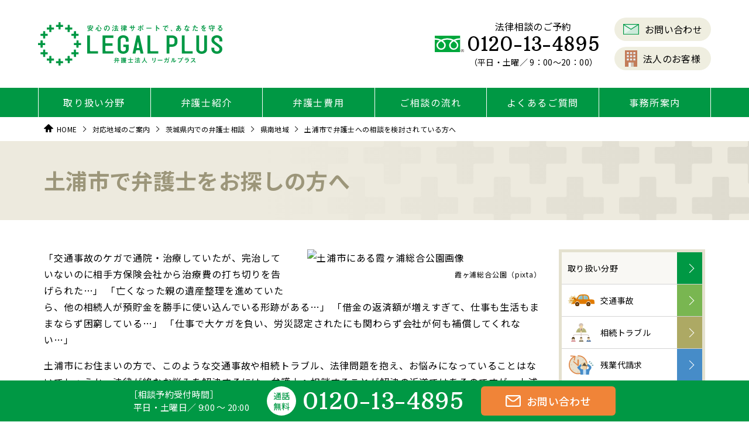

--- FILE ---
content_type: text/html; charset=UTF-8
request_url: https://legalplus.jp/area/ibaraki/south-ibaraki-area/tsuchiura/
body_size: 24279
content:
<!doctype html>
<html lang="ja" prefix="og: http://ogp.me/ns#">
<head>
	<meta charset="utf-8">
	<meta name="viewport" content="width=device-width,user-scalable=no,maximum-scale=1">
	<meta http-equiv="X-UA-Compatible" content="IE=edge">
  
	<title>土浦市で弁護士への相談を検討されている方へ｜対応地域のご案内｜弁護士法人リーガルプラス</title>
	
	<meta name="description" content="土浦市にお住まいの方で、交通事故や相続トラブル、労災や浮気・不倫の慰謝料請求など、弁護士に相談を検討されている方にむけて、弁護士の探し方についてのポイントをご紹介します。"/>
	
	<meta property="og:type" content="article">
		
	<meta property="og:title" content="土浦市で弁護士への相談を検討されている方へ｜対応地域のご案内｜弁護士法人リーガルプラス">
	<meta property="og:description" content="土浦市にお住まいの方で、交通事故や相続トラブル、労災や浮気・不倫の慰謝料請求など、弁護士に相談を検討されている方にむけて、弁護士の探し方についてのポイントをご紹介します。">
	<meta property="og:url" content="https://legalplus.jp/area/ibaraki/south-ibaraki-area/tsuchiura/">
	<meta property="og:image" content="https://ecdn.speedsize.com/0a8745f1-5ecf-4b28-9b1f-5906f014afc6/legalplus.jp/cms/wp-content/themes/legalplus_official2020/common/img/ogp.png">
	<meta property="og:site_name" content="弁護士法人リーガルプラス公式WEBサイト">
	<meta name="twitter:card" content="summary_large_image">

<link rel="preconnect" href="https://fonts.googleapis.com">
<link rel="preconnect" href="https://fonts.gstatic.com" crossorigin>
<link href="https://fonts.googleapis.com/css2?family=Arbutus+Slab&family=Noto+Sans+JP:wght@400;500;600;700&family=Zen+Old+Mincho:wght@400;500;600;700&display=swap" rel="stylesheet">
<link rel="stylesheet" type="text/css" href="//cdn.jsdelivr.net/npm/slick-carousel@1.8.1/slick/slick.css"/>
<link rel="stylesheet" href="//cdn.jsdelivr.net/gh/fancyapps/fancybox@3.5.7/dist/jquery.fancybox.min.css" />
<link href="https://legalplus.jp/cms/wp-content/themes/legalplus_official2020/common/css/style.css?=20260118-123040" rel="stylesheet" type="text/css">

<script type="text/javascript" src="https://code.jquery.com/jquery-3.6.0.js"></script>
<script type="text/javascript" src="//cdn.jsdelivr.net/npm/slick-carousel@1.8.1/slick/slick.min.js"></script>
<script type="text/javascript" src="//cdn.jsdelivr.net/gh/fancyapps/fancybox@3.5.7/dist/jquery.fancybox.min.js"></script>
<script src="https://legalplus.jp/cms/wp-content/themes/legalplus_official2020/common/js/common.js?=20260118-123040"></script>
<script src="https://legalplus.jp/cms/wp-content/themes/legalplus_official2020/common/js/module.js?=20260118-123040"></script>


	<!-- favicon -->
	<link rel="shortcut icon" type="image/vnd.microsoft.icon" href="https://legalplus.jp/cms/wp-content/themes/legalplus_official2020/common/favicon/favicon.ico">
	<link rel="apple-touch-icon" sizes="180x180" href="https://ecdn.speedsize.com/0a8745f1-5ecf-4b28-9b1f-5906f014afc6/legalplus.jp/cms/wp-content/themes/legalplus_official2020/common/favicon/apple-touch-icon.png?speedsize=w_180">
	<meta name="application-name" content="リーガルプラス">
	<meta name="apple-mobile-web-app-title" content="リーガルプラス">
	<meta name="msapplication-square70x70logo" content="https://ecdn.speedsize.com/0a8745f1-5ecf-4b28-9b1f-5906f014afc6/legalplus.jp/cms/wp-content/themes/legalplus_official2020/common/favicon/site-tile.png?speedsize=w_70">
	<meta name="msapplication-square150x150logo" content="https://ecdn.speedsize.com/0a8745f1-5ecf-4b28-9b1f-5906f014afc6/legalplus.jp/cms/wp-content/themes/legalplus_official2020/common/favicon/site-tile.png?speedsize=w_150,h_150">
	<meta name="msapplication-wide310x150logo" content="https://ecdn.speedsize.com/0a8745f1-5ecf-4b28-9b1f-5906f014afc6/legalplus.jp/cms/wp-content/themes/legalplus_official2020/common/favicon/site-tile.png?speedsize=w_310">
	<meta name="msapplication-square310x310logo" content="https://ecdn.speedsize.com/0a8745f1-5ecf-4b28-9b1f-5906f014afc6/legalplus.jp/cms/wp-content/themes/legalplus_official2020/common/favicon/site-tile.png?speedsize=w_310">
	<meta name="msapplication-TileColor" content="#ffffff">

<meta name='robots' content='max-image-preview:large' />
<link rel="alternate" title="oEmbed (JSON)" type="application/json+oembed" href="https://legalplus.jp/wp-json/oembed/1.0/embed?url=https%3A%2F%2Flegalplus.jp%2Farea%2Fibaraki%2Fsouth-ibaraki-area%2Ftsuchiura%2F" />
<link rel="alternate" title="oEmbed (XML)" type="text/xml+oembed" href="https://legalplus.jp/wp-json/oembed/1.0/embed?url=https%3A%2F%2Flegalplus.jp%2Farea%2Fibaraki%2Fsouth-ibaraki-area%2Ftsuchiura%2F&#038;format=xml" />
<style id='wp-img-auto-sizes-contain-inline-css' type='text/css'>
img:is([sizes=auto i],[sizes^="auto," i]){contain-intrinsic-size:3000px 1500px}
/*# sourceURL=wp-img-auto-sizes-contain-inline-css */
</style>
<style id='wp-emoji-styles-inline-css' type='text/css'>

	img.wp-smiley, img.emoji {
		display: inline !important;
		border: none !important;
		box-shadow: none !important;
		height: 1em !important;
		width: 1em !important;
		margin: 0 0.07em !important;
		vertical-align: -0.1em !important;
		background: none !important;
		padding: 0 !important;
	}
/*# sourceURL=wp-emoji-styles-inline-css */
</style>
<style id='wp-block-library-inline-css' type='text/css'>
:root{--wp-block-synced-color:#7a00df;--wp-block-synced-color--rgb:122,0,223;--wp-bound-block-color:var(--wp-block-synced-color);--wp-editor-canvas-background:#ddd;--wp-admin-theme-color:#007cba;--wp-admin-theme-color--rgb:0,124,186;--wp-admin-theme-color-darker-10:#006ba1;--wp-admin-theme-color-darker-10--rgb:0,107,160.5;--wp-admin-theme-color-darker-20:#005a87;--wp-admin-theme-color-darker-20--rgb:0,90,135;--wp-admin-border-width-focus:2px}@media (min-resolution:192dpi){:root{--wp-admin-border-width-focus:1.5px}}.wp-element-button{cursor:pointer}:root .has-very-light-gray-background-color{background-color:#eee}:root .has-very-dark-gray-background-color{background-color:#313131}:root .has-very-light-gray-color{color:#eee}:root .has-very-dark-gray-color{color:#313131}:root .has-vivid-green-cyan-to-vivid-cyan-blue-gradient-background{background:linear-gradient(135deg,#00d084,#0693e3)}:root .has-purple-crush-gradient-background{background:linear-gradient(135deg,#34e2e4,#4721fb 50%,#ab1dfe)}:root .has-hazy-dawn-gradient-background{background:linear-gradient(135deg,#faaca8,#dad0ec)}:root .has-subdued-olive-gradient-background{background:linear-gradient(135deg,#fafae1,#67a671)}:root .has-atomic-cream-gradient-background{background:linear-gradient(135deg,#fdd79a,#004a59)}:root .has-nightshade-gradient-background{background:linear-gradient(135deg,#330968,#31cdcf)}:root .has-midnight-gradient-background{background:linear-gradient(135deg,#020381,#2874fc)}:root{--wp--preset--font-size--normal:16px;--wp--preset--font-size--huge:42px}.has-regular-font-size{font-size:1em}.has-larger-font-size{font-size:2.625em}.has-normal-font-size{font-size:var(--wp--preset--font-size--normal)}.has-huge-font-size{font-size:var(--wp--preset--font-size--huge)}.has-text-align-center{text-align:center}.has-text-align-left{text-align:left}.has-text-align-right{text-align:right}.has-fit-text{white-space:nowrap!important}#end-resizable-editor-section{display:none}.aligncenter{clear:both}.items-justified-left{justify-content:flex-start}.items-justified-center{justify-content:center}.items-justified-right{justify-content:flex-end}.items-justified-space-between{justify-content:space-between}.screen-reader-text{border:0;clip-path:inset(50%);height:1px;margin:-1px;overflow:hidden;padding:0;position:absolute;width:1px;word-wrap:normal!important}.screen-reader-text:focus{background-color:#ddd;clip-path:none;color:#444;display:block;font-size:1em;height:auto;left:5px;line-height:normal;padding:15px 23px 14px;text-decoration:none;top:5px;width:auto;z-index:100000}html :where(.has-border-color){border-style:solid}html :where([style*=border-top-color]){border-top-style:solid}html :where([style*=border-right-color]){border-right-style:solid}html :where([style*=border-bottom-color]){border-bottom-style:solid}html :where([style*=border-left-color]){border-left-style:solid}html :where([style*=border-width]){border-style:solid}html :where([style*=border-top-width]){border-top-style:solid}html :where([style*=border-right-width]){border-right-style:solid}html :where([style*=border-bottom-width]){border-bottom-style:solid}html :where([style*=border-left-width]){border-left-style:solid}html :where(img[class*=wp-image-]){height:auto;max-width:100%}:where(figure){margin:0 0 1em}html :where(.is-position-sticky){--wp-admin--admin-bar--position-offset:var(--wp-admin--admin-bar--height,0px)}@media screen and (max-width:600px){html :where(.is-position-sticky){--wp-admin--admin-bar--position-offset:0px}}

/*# sourceURL=wp-block-library-inline-css */
</style><style id='global-styles-inline-css' type='text/css'>
:root{--wp--preset--aspect-ratio--square: 1;--wp--preset--aspect-ratio--4-3: 4/3;--wp--preset--aspect-ratio--3-4: 3/4;--wp--preset--aspect-ratio--3-2: 3/2;--wp--preset--aspect-ratio--2-3: 2/3;--wp--preset--aspect-ratio--16-9: 16/9;--wp--preset--aspect-ratio--9-16: 9/16;--wp--preset--color--black: #000000;--wp--preset--color--cyan-bluish-gray: #abb8c3;--wp--preset--color--white: #ffffff;--wp--preset--color--pale-pink: #f78da7;--wp--preset--color--vivid-red: #cf2e2e;--wp--preset--color--luminous-vivid-orange: #ff6900;--wp--preset--color--luminous-vivid-amber: #fcb900;--wp--preset--color--light-green-cyan: #7bdcb5;--wp--preset--color--vivid-green-cyan: #00d084;--wp--preset--color--pale-cyan-blue: #8ed1fc;--wp--preset--color--vivid-cyan-blue: #0693e3;--wp--preset--color--vivid-purple: #9b51e0;--wp--preset--gradient--vivid-cyan-blue-to-vivid-purple: linear-gradient(135deg,rgb(6,147,227) 0%,rgb(155,81,224) 100%);--wp--preset--gradient--light-green-cyan-to-vivid-green-cyan: linear-gradient(135deg,rgb(122,220,180) 0%,rgb(0,208,130) 100%);--wp--preset--gradient--luminous-vivid-amber-to-luminous-vivid-orange: linear-gradient(135deg,rgb(252,185,0) 0%,rgb(255,105,0) 100%);--wp--preset--gradient--luminous-vivid-orange-to-vivid-red: linear-gradient(135deg,rgb(255,105,0) 0%,rgb(207,46,46) 100%);--wp--preset--gradient--very-light-gray-to-cyan-bluish-gray: linear-gradient(135deg,rgb(238,238,238) 0%,rgb(169,184,195) 100%);--wp--preset--gradient--cool-to-warm-spectrum: linear-gradient(135deg,rgb(74,234,220) 0%,rgb(151,120,209) 20%,rgb(207,42,186) 40%,rgb(238,44,130) 60%,rgb(251,105,98) 80%,rgb(254,248,76) 100%);--wp--preset--gradient--blush-light-purple: linear-gradient(135deg,rgb(255,206,236) 0%,rgb(152,150,240) 100%);--wp--preset--gradient--blush-bordeaux: linear-gradient(135deg,rgb(254,205,165) 0%,rgb(254,45,45) 50%,rgb(107,0,62) 100%);--wp--preset--gradient--luminous-dusk: linear-gradient(135deg,rgb(255,203,112) 0%,rgb(199,81,192) 50%,rgb(65,88,208) 100%);--wp--preset--gradient--pale-ocean: linear-gradient(135deg,rgb(255,245,203) 0%,rgb(182,227,212) 50%,rgb(51,167,181) 100%);--wp--preset--gradient--electric-grass: linear-gradient(135deg,rgb(202,248,128) 0%,rgb(113,206,126) 100%);--wp--preset--gradient--midnight: linear-gradient(135deg,rgb(2,3,129) 0%,rgb(40,116,252) 100%);--wp--preset--font-size--small: 13px;--wp--preset--font-size--medium: 20px;--wp--preset--font-size--large: 36px;--wp--preset--font-size--x-large: 42px;--wp--preset--spacing--20: 0.44rem;--wp--preset--spacing--30: 0.67rem;--wp--preset--spacing--40: 1rem;--wp--preset--spacing--50: 1.5rem;--wp--preset--spacing--60: 2.25rem;--wp--preset--spacing--70: 3.38rem;--wp--preset--spacing--80: 5.06rem;--wp--preset--shadow--natural: 6px 6px 9px rgba(0, 0, 0, 0.2);--wp--preset--shadow--deep: 12px 12px 50px rgba(0, 0, 0, 0.4);--wp--preset--shadow--sharp: 6px 6px 0px rgba(0, 0, 0, 0.2);--wp--preset--shadow--outlined: 6px 6px 0px -3px rgb(255, 255, 255), 6px 6px rgb(0, 0, 0);--wp--preset--shadow--crisp: 6px 6px 0px rgb(0, 0, 0);}:where(.is-layout-flex){gap: 0.5em;}:where(.is-layout-grid){gap: 0.5em;}body .is-layout-flex{display: flex;}.is-layout-flex{flex-wrap: wrap;align-items: center;}.is-layout-flex > :is(*, div){margin: 0;}body .is-layout-grid{display: grid;}.is-layout-grid > :is(*, div){margin: 0;}:where(.wp-block-columns.is-layout-flex){gap: 2em;}:where(.wp-block-columns.is-layout-grid){gap: 2em;}:where(.wp-block-post-template.is-layout-flex){gap: 1.25em;}:where(.wp-block-post-template.is-layout-grid){gap: 1.25em;}.has-black-color{color: var(--wp--preset--color--black) !important;}.has-cyan-bluish-gray-color{color: var(--wp--preset--color--cyan-bluish-gray) !important;}.has-white-color{color: var(--wp--preset--color--white) !important;}.has-pale-pink-color{color: var(--wp--preset--color--pale-pink) !important;}.has-vivid-red-color{color: var(--wp--preset--color--vivid-red) !important;}.has-luminous-vivid-orange-color{color: var(--wp--preset--color--luminous-vivid-orange) !important;}.has-luminous-vivid-amber-color{color: var(--wp--preset--color--luminous-vivid-amber) !important;}.has-light-green-cyan-color{color: var(--wp--preset--color--light-green-cyan) !important;}.has-vivid-green-cyan-color{color: var(--wp--preset--color--vivid-green-cyan) !important;}.has-pale-cyan-blue-color{color: var(--wp--preset--color--pale-cyan-blue) !important;}.has-vivid-cyan-blue-color{color: var(--wp--preset--color--vivid-cyan-blue) !important;}.has-vivid-purple-color{color: var(--wp--preset--color--vivid-purple) !important;}.has-black-background-color{background-color: var(--wp--preset--color--black) !important;}.has-cyan-bluish-gray-background-color{background-color: var(--wp--preset--color--cyan-bluish-gray) !important;}.has-white-background-color{background-color: var(--wp--preset--color--white) !important;}.has-pale-pink-background-color{background-color: var(--wp--preset--color--pale-pink) !important;}.has-vivid-red-background-color{background-color: var(--wp--preset--color--vivid-red) !important;}.has-luminous-vivid-orange-background-color{background-color: var(--wp--preset--color--luminous-vivid-orange) !important;}.has-luminous-vivid-amber-background-color{background-color: var(--wp--preset--color--luminous-vivid-amber) !important;}.has-light-green-cyan-background-color{background-color: var(--wp--preset--color--light-green-cyan) !important;}.has-vivid-green-cyan-background-color{background-color: var(--wp--preset--color--vivid-green-cyan) !important;}.has-pale-cyan-blue-background-color{background-color: var(--wp--preset--color--pale-cyan-blue) !important;}.has-vivid-cyan-blue-background-color{background-color: var(--wp--preset--color--vivid-cyan-blue) !important;}.has-vivid-purple-background-color{background-color: var(--wp--preset--color--vivid-purple) !important;}.has-black-border-color{border-color: var(--wp--preset--color--black) !important;}.has-cyan-bluish-gray-border-color{border-color: var(--wp--preset--color--cyan-bluish-gray) !important;}.has-white-border-color{border-color: var(--wp--preset--color--white) !important;}.has-pale-pink-border-color{border-color: var(--wp--preset--color--pale-pink) !important;}.has-vivid-red-border-color{border-color: var(--wp--preset--color--vivid-red) !important;}.has-luminous-vivid-orange-border-color{border-color: var(--wp--preset--color--luminous-vivid-orange) !important;}.has-luminous-vivid-amber-border-color{border-color: var(--wp--preset--color--luminous-vivid-amber) !important;}.has-light-green-cyan-border-color{border-color: var(--wp--preset--color--light-green-cyan) !important;}.has-vivid-green-cyan-border-color{border-color: var(--wp--preset--color--vivid-green-cyan) !important;}.has-pale-cyan-blue-border-color{border-color: var(--wp--preset--color--pale-cyan-blue) !important;}.has-vivid-cyan-blue-border-color{border-color: var(--wp--preset--color--vivid-cyan-blue) !important;}.has-vivid-purple-border-color{border-color: var(--wp--preset--color--vivid-purple) !important;}.has-vivid-cyan-blue-to-vivid-purple-gradient-background{background: var(--wp--preset--gradient--vivid-cyan-blue-to-vivid-purple) !important;}.has-light-green-cyan-to-vivid-green-cyan-gradient-background{background: var(--wp--preset--gradient--light-green-cyan-to-vivid-green-cyan) !important;}.has-luminous-vivid-amber-to-luminous-vivid-orange-gradient-background{background: var(--wp--preset--gradient--luminous-vivid-amber-to-luminous-vivid-orange) !important;}.has-luminous-vivid-orange-to-vivid-red-gradient-background{background: var(--wp--preset--gradient--luminous-vivid-orange-to-vivid-red) !important;}.has-very-light-gray-to-cyan-bluish-gray-gradient-background{background: var(--wp--preset--gradient--very-light-gray-to-cyan-bluish-gray) !important;}.has-cool-to-warm-spectrum-gradient-background{background: var(--wp--preset--gradient--cool-to-warm-spectrum) !important;}.has-blush-light-purple-gradient-background{background: var(--wp--preset--gradient--blush-light-purple) !important;}.has-blush-bordeaux-gradient-background{background: var(--wp--preset--gradient--blush-bordeaux) !important;}.has-luminous-dusk-gradient-background{background: var(--wp--preset--gradient--luminous-dusk) !important;}.has-pale-ocean-gradient-background{background: var(--wp--preset--gradient--pale-ocean) !important;}.has-electric-grass-gradient-background{background: var(--wp--preset--gradient--electric-grass) !important;}.has-midnight-gradient-background{background: var(--wp--preset--gradient--midnight) !important;}.has-small-font-size{font-size: var(--wp--preset--font-size--small) !important;}.has-medium-font-size{font-size: var(--wp--preset--font-size--medium) !important;}.has-large-font-size{font-size: var(--wp--preset--font-size--large) !important;}.has-x-large-font-size{font-size: var(--wp--preset--font-size--x-large) !important;}
/*# sourceURL=global-styles-inline-css */
</style>

<style id='classic-theme-styles-inline-css' type='text/css'>
/*! This file is auto-generated */
.wp-block-button__link{color:#fff;background-color:#32373c;border-radius:9999px;box-shadow:none;text-decoration:none;padding:calc(.667em + 2px) calc(1.333em + 2px);font-size:1.125em}.wp-block-file__button{background:#32373c;color:#fff;text-decoration:none}
/*# sourceURL=/wp-includes/css/classic-themes.min.css */
</style>
<link rel='stylesheet' id='contact-form-7-css' href='https://legalplus.jp/cms/wp-content/plugins/contact-form-7/includes/css/styles.css?ver=6.1.4' type='text/css' media='all' />
<link rel='stylesheet' id='cf7msm_styles-css' href='https://legalplus.jp/cms/wp-content/plugins/contact-form-7-multi-step-module/resources/cf7msm.css?ver=4.5' type='text/css' media='all' />
<link rel='stylesheet' id='wp-pagenavi-css' href='https://legalplus.jp/cms/wp-content/plugins/wp-pagenavi/pagenavi-css.css?ver=2.70' type='text/css' media='all' />
<script type="text/javascript" src="https://legalplus.jp/cms/wp-includes/js/jquery/jquery.min.js?ver=3.7.1" id="jquery-core-js"></script>
<script type="text/javascript" src="https://legalplus.jp/cms/wp-includes/js/jquery/jquery-migrate.min.js?ver=3.4.1" id="jquery-migrate-js"></script>
<link rel="https://api.w.org/" href="https://legalplus.jp/wp-json/" /><link rel="alternate" title="JSON" type="application/json" href="https://legalplus.jp/wp-json/wp/v2/area/6821" /><link rel="EditURI" type="application/rsd+xml" title="RSD" href="https://legalplus.jp/cms/xmlrpc.php?rsd" />
<meta name="generator" content="WordPress 6.9" />
<link rel="canonical" href="https://legalplus.jp/area/ibaraki/south-ibaraki-area/tsuchiura/" />
<link rel='shortlink' href='https://legalplus.jp/?p=6821' />
            <link rel="preconnect" href="https://ecdn.speedsize.com" data-speedsize-plugin="1.6.0">
<link rel="icon" href="https://ecdn.speedsize.com/0a8745f1-5ecf-4b28-9b1f-5906f014afc6/legalplus.jp/cms/wp-content/uploads/2023/08/cropped-favicon.png?speedsize=w_32" sizes="32x32" />
<link rel="icon" href="https://ecdn.speedsize.com/0a8745f1-5ecf-4b28-9b1f-5906f014afc6/legalplus.jp/cms/wp-content/uploads/2023/08/cropped-favicon.png?speedsize=w_192" sizes="192x192" />
<link rel="apple-touch-icon" href="https://ecdn.speedsize.com/0a8745f1-5ecf-4b28-9b1f-5906f014afc6/legalplus.jp/cms/wp-content/uploads/2023/08/cropped-favicon.png?speedsize=w_180" />
<meta name="msapplication-TileImage" content="https://ecdn.speedsize.com/0a8745f1-5ecf-4b28-9b1f-5906f014afc6/legalplus.jp/cms/wp-content/uploads/2023/08/cropped-favicon.png?speedsize=w_270" />

<!-- Google Tag Manager -->
<script>(function(w,d,s,l,i){w[l]=w[l]||[];w[l].push({'gtm.start':
new Date().getTime(),event:'gtm.js'});var f=d.getElementsByTagName(s)[0],
j=d.createElement(s),dl=l!='dataLayer'?'&l='+l:'';j.async=true;j.src=
'https://www.googletagmanager.com/gtm.js?id='+i+dl;f.parentNode.insertBefore(j,f);
})(window,document,'script','dataLayer','GTM-TLC85K5');</script>
<!-- End Google Tag Manager -->
<!-- Google Tag Manager legalplus -->
<script>(function(w,d,s,l,i){w[l]=w[l]||[];w[l].push({'gtm.start':
new Date().getTime(),event:'gtm.js'});var f=d.getElementsByTagName(s)[0],
j=d.createElement(s),dl=l!='dataLayer'?'&l='+l:'';j.async=true;j.src=
'https://www.googletagmanager.com/gtm.js?id='+i+dl;f.parentNode.insertBefore(j,f);
})(window,document,'script','dataLayer','GTM-MXHC9C7');</script>
<!-- End Google Tag Manager -->
<!-- Google Tag Manager -->
<script>(function(w,d,s,l,i){w[l]=w[l]||[];w[l].push({'gtm.start':
new Date().getTime(),event:'gtm.js'});var f=d.getElementsByTagName(s)[0],
j=d.createElement(s),dl=l!='dataLayer'?'&l='+l:'';j.async=true;j.src=
'https://www.googletagmanager.com/gtm.js?id='+i+dl;f.parentNode.insertBefore(j,f);
})(window,document,'script','dataLayer','GTM-M23FJB4');</script>
<!-- End Google Tag Manager -->
<!-- Google Tag Manager -->
<script>(function(w,d,s,l,i){w[l]=w[l]||[];w[l].push({'gtm.start':
new Date().getTime(),event:'gtm.js'});var f=d.getElementsByTagName(s)[0],
j=d.createElement(s),dl=l!='dataLayer'?'&l='+l:'';j.async=true;j.src=
'https://www.googletagmanager.com/gtm.js?id='+i+dl;f.parentNode.insertBefore(j,f);
})(window,document,'script','dataLayer','GTM-M9ZGPS3');</script>
<!-- End Google Tag Manager -->

</head>

<body id="area" class="index single tsuchiura">
<!-- Google Tag Manager (noscript) -->
<noscript><iframe src="https://www.googletagmanager.com/ns.html?id=GTM-TLC85K5"
height="0" width="0" style="display:none;visibility:hidden"></iframe></noscript>
<!-- End Google Tag Manager (noscript) -->
<!-- Google Tag Manager (noscript) legalplus -->
<noscript><iframe src="https://www.googletagmanager.com/ns.html?id=GTM-MXHC9C7"
height="0" width="0" style="display:none;visibility:hidden"></iframe></noscript>
<!-- End Google Tag Manager (noscript) -->
<!-- Google Tag Manager (noscript) -->
<noscript><iframe src="https://www.googletagmanager.com/ns.html?id=GTM-M23FJB4"
height="0" width="0" style="display:none;visibility:hidden"></iframe></noscript>
<!-- End Google Tag Manager (noscript) -->
<!-- Google Tag Manager (noscript) -->
<noscript><iframe src="https://www.googletagmanager.com/ns.html?id=GTM-M9ZGPS3"
height="0" width="0" style="display:none;visibility:hidden"></iframe></noscript>
<!-- End Google Tag Manager (noscript) --><header>
	<div class="wrapper">
          <p class="logo"><a href="/"><img src="https://ecdn.speedsize.com/0a8745f1-5ecf-4b28-9b1f-5906f014afc6/legalplus.jp/cms/wp-content/themes/legalplus_official2020/common/img/logo.svg" alt="弁護士法人リーガルプラス"/></a></p>
    
		<p id="navBtn">
			<span class="bar"></span>
			<span class="bar"></span>
			<span class="bar"></span>
			<span class="txt">MENU</span>
		</p>
		<div class="headerNav">
			<div class="freetel">
				<img src="https://ecdn.speedsize.com/0a8745f1-5ecf-4b28-9b1f-5906f014afc6/legalplus.jp/cms/wp-content/themes/legalplus_official2020/common/img/icon_freetel.svg" alt=""/>
				<dl>
					<dt>法律相談のご予約</dt>
					<dd class="t_en">0120-13-4895</dd>
					<dd>（平日・土曜／ 9：00～20：00）</dd>
				</dl>
			</div>
			<ul class="subNav">
				<li class="subNav_mail"><a class="hvr_SweepToRight hvr_cBeige" href="/contact/"><img src="https://ecdn.speedsize.com/0a8745f1-5ecf-4b28-9b1f-5906f014afc6/legalplus.jp/cms/wp-content/themes/legalplus_official2020/common/img/icon_mail.svg" alt=""/>お問い合わせ</a></li>
				<li class="subNav_company"><a href="https://www.legalplus-kigyohoumu.net/" target="_blank" class="hvr_SweepToRight hvr_cBeige"><img src="https://ecdn.speedsize.com/0a8745f1-5ecf-4b28-9b1f-5906f014afc6/legalplus.jp/cms/wp-content/themes/legalplus_official2020/common/img/icon_bill.svg" alt=""/>法人のお客様</a></li>
			</ul>
		</div>
		<div class="headerNav_sp">
			<ul>
				<li class="subNav_tel"><a class="hvr_SweepToRight hvr_cBeige" href="tel:0120134895"><img src="https://ecdn.speedsize.com/0a8745f1-5ecf-4b28-9b1f-5906f014afc6/legalplus.jp/cms/wp-content/themes/legalplus_official2020/common/img/icon_tel.svg" alt=""/>電話</a></li>
				<li class="subNav_mail"><a class="hvr_SweepToRight hvr_cBeige" href="/contact/"><img src="https://ecdn.speedsize.com/0a8745f1-5ecf-4b28-9b1f-5906f014afc6/legalplus.jp/cms/wp-content/themes/legalplus_official2020/common/img/icon_mail.svg" alt=""/>メール</a></li>
				<li class="subNav_company"><a class="hvr_SweepToRight hvr_cBeige" href="/service/kigyohoumu/"><img src="https://ecdn.speedsize.com/0a8745f1-5ecf-4b28-9b1f-5906f014afc6/legalplus.jp/cms/wp-content/themes/legalplus_official2020/common/img/icon_bill.svg" alt=""/>法人のお客様</a></li>
			</ul>
		</div>
	</div>
</header>

<nav id="Gnav">
	<div class="nav_list">
		<p class="logo"><a href="/"><img src="https://ecdn.speedsize.com/0a8745f1-5ecf-4b28-9b1f-5906f014afc6/legalplus.jp/cms/wp-content/themes/legalplus_official2020/common/img/logo.svg" alt="弁護士法人リーガルプラス"/></a></p>
		<ul>
			<li><a class="nav_dropdown" href="javascript:void(0);">取り扱い分野</a>
				<div class="nav_low">
					<dl>
						<dt>取り扱い分野</dt>
						<dd><a class="hvr_SweepToRight" href="/service/">取り扱い分野トップ</a></dd>
					</dl>
					<div class="nav_wrap">
						<ul>
							<li><a href="/service/koutsujiko/"><div class="ill"><img src="https://ecdn.speedsize.com/0a8745f1-5ecf-4b28-9b1f-5906f014afc6/legalplus.jp/cms/wp-content/themes/legalplus_official2020/common/img/icon_koutujiko.svg" alt=""/></div><p>交通事故</p></a></li>
							<li><a href="/service/souzoku/"><div class="ill"><img src="https://ecdn.speedsize.com/0a8745f1-5ecf-4b28-9b1f-5906f014afc6/legalplus.jp/cms/wp-content/themes/legalplus_official2020/common/img/icon_souzoku.svg" alt=""/></div><p>相続トラブル</p></a></li>
							<li><a href="/service/zangyodai/"><div class="ill"><img src="https://ecdn.speedsize.com/0a8745f1-5ecf-4b28-9b1f-5906f014afc6/legalplus.jp/cms/wp-content/themes/legalplus_official2020/common/img/icon_zangyou.svg" alt=""/></div><p>残業代請求</p></a></li>
							<li><a href="/service/futokaiko/"><div class="ill"><img src="https://ecdn.speedsize.com/0a8745f1-5ecf-4b28-9b1f-5906f014afc6/legalplus.jp/cms/wp-content/themes/legalplus_official2020/common/img/icon-futokaiko.svg" alt=""/></div><p>不当解雇</p></a></li>
							<li><a href="/service/rousai/"><div class="ill"><img src="https://ecdn.speedsize.com/0a8745f1-5ecf-4b28-9b1f-5906f014afc6/legalplus.jp/cms/wp-content/themes/legalplus_official2020/common/img/icon_rousai.svg" alt=""/></div><p>労働災害</p></a></li>
							<li><a href="/service/saimuseiri/"><div class="ill"><img src="https://ecdn.speedsize.com/0a8745f1-5ecf-4b28-9b1f-5906f014afc6/legalplus.jp/cms/wp-content/themes/legalplus_official2020/common/img/icon_hasan.svg" alt=""/></div><p>個人再生・自己破産</p></a></li>
							<li><a href="/service/kabarai/"><div class="ill"><img src="https://ecdn.speedsize.com/0a8745f1-5ecf-4b28-9b1f-5906f014afc6/legalplus.jp/cms/wp-content/themes/legalplus_official2020/common/img/icon_kabaraikin.svg" alt=""/></div><p>過払い金請求</p></a></li>
							<li><a href="/service/isharyou/"><div class="ill"><img src="https://ecdn.speedsize.com/0a8745f1-5ecf-4b28-9b1f-5906f014afc6/legalplus.jp/cms/wp-content/themes/legalplus_official2020/common/img/icon_futei.svg" alt=""/></div><p>不貞慰謝料</p></a></li>
							<li><a href="/service/divorce/"><div class="ill"><img src="https://ecdn.speedsize.com/0a8745f1-5ecf-4b28-9b1f-5906f014afc6/legalplus.jp/cms/wp-content/themes/legalplus_official2020/common/img/icon_rikon.svg" alt=""/></div><p>離婚</p></a></li>
							<li><a href="/service/keiji/"><div class="ill"><img src="https://ecdn.speedsize.com/0a8745f1-5ecf-4b28-9b1f-5906f014afc6/legalplus.jp/cms/wp-content/themes/legalplus_official2020/common/img/icon_keiji.svg" alt=""/></div><p>刑事事件</p></a></li>
							<li><a href="/service/bkan/"><div class="ill"><img src="https://ecdn.speedsize.com/0a8745f1-5ecf-4b28-9b1f-5906f014afc6/legalplus.jp/cms/wp-content/themes/legalplus_official2020/common/img/icon_bkan.svg" alt=""/></div><p>B型肝炎</p></a></li>
							<li><a href="/service/kyoyubutsubunkatsu/"><div class="ill"><img src="https://ecdn.speedsize.com/0a8745f1-5ecf-4b28-9b1f-5906f014afc6/legalplus.jp/cms/wp-content/themes/legalplus_official2020/common/img/icon_kyoyubutsu.svg" alt=""/></div><p>共有物分割請求</p></a></li>
						</ul>
					</div>
				</div></li>
			<li><a href="/law/">弁護士紹介</a></li>
			<li><a class="nav_dropdown" href="javascript:void(0);">弁護士費用</a>
				<div class="nav_low">
					<dl>
						<dt>弁護士費用</dt>
						<dd><a class="hvr_SweepToRight" href="/fee/">弁護士費用トップ</a></dd>
					</dl>
					<div class="nav_wrap">
						<ul>
							<li><a href="/fee/koutsujiko-fee/"><div class="ill"><img src="https://ecdn.speedsize.com/0a8745f1-5ecf-4b28-9b1f-5906f014afc6/legalplus.jp/cms/wp-content/themes/legalplus_official2020/common/img/icon_koutujiko.svg" alt=""/></div><p>交通事故</p></a></li>
							<li><a href="/fee/souzoku-fee/"><div class="ill"><img src="https://ecdn.speedsize.com/0a8745f1-5ecf-4b28-9b1f-5906f014afc6/legalplus.jp/cms/wp-content/themes/legalplus_official2020/common/img/icon_souzoku.svg" alt=""/></div><p>相続トラブル</p></a></li>
							<li><a href="/fee/zangyo-fee/"><div class="ill"><img src="https://ecdn.speedsize.com/0a8745f1-5ecf-4b28-9b1f-5906f014afc6/legalplus.jp/cms/wp-content/themes/legalplus_official2020/common/img/icon_zangyou.svg" alt=""/></div><p>残業代請求</p></a></li>
							<li><a href="/fee/futokaiko-fee/"><div class="ill"><img src="https://ecdn.speedsize.com/0a8745f1-5ecf-4b28-9b1f-5906f014afc6/legalplus.jp/cms/wp-content/themes/legalplus_official2020/common/img/icon-futokaiko.svg" alt=""/></div><p>不当解雇</p></a></li>
							<li><a href="/fee/rousai-fee/"><div class="ill"><img src="https://ecdn.speedsize.com/0a8745f1-5ecf-4b28-9b1f-5906f014afc6/legalplus.jp/cms/wp-content/themes/legalplus_official2020/common/img/icon_rousai.svg" alt=""/></div><p>労働災害</p></a></li>
							<li><a href="/fee/saimuseiri-fee/"><div class="ill"><img src="https://ecdn.speedsize.com/0a8745f1-5ecf-4b28-9b1f-5906f014afc6/legalplus.jp/cms/wp-content/themes/legalplus_official2020/common/img/icon_hasan.svg" alt=""/></div><p class="letterspace_minus">個人再生・自己破産</p></a></li>
							<li><a href="/fee/kabarai-fee/"><div class="ill"><img src="https://ecdn.speedsize.com/0a8745f1-5ecf-4b28-9b1f-5906f014afc6/legalplus.jp/cms/wp-content/themes/legalplus_official2020/common/img/icon_kabaraikin.svg" alt=""/></div><p>過払い金請求</p></a></li>
							<li><a href="/fee/isharyou-fee/"><div class="ill"><img src="https://ecdn.speedsize.com/0a8745f1-5ecf-4b28-9b1f-5906f014afc6/legalplus.jp/cms/wp-content/themes/legalplus_official2020/common/img/icon_futei.svg" alt=""/></div><p>不貞慰謝料</p></a></li>
							<li><a href="/fee/rikon-fee/"><div class="ill"><img src="https://ecdn.speedsize.com/0a8745f1-5ecf-4b28-9b1f-5906f014afc6/legalplus.jp/cms/wp-content/themes/legalplus_official2020/common/img/icon_rikon.svg" alt=""/></div><p>離婚</p></a></li>
							<li><a href="/fee/keiji-fee/"><div class="ill"><img src="https://ecdn.speedsize.com/0a8745f1-5ecf-4b28-9b1f-5906f014afc6/legalplus.jp/cms/wp-content/themes/legalplus_official2020/common/img/icon_keiji.svg" alt=""/></div><p>刑事事件</p></a></li>
							<li><a href="/fee/bkan-fee/"><div class="ill"><img src="https://ecdn.speedsize.com/0a8745f1-5ecf-4b28-9b1f-5906f014afc6/legalplus.jp/cms/wp-content/themes/legalplus_official2020/common/img/icon_bkan.svg" alt=""/></div><p>B型肝炎</p></a></li>
							<li><a href="/fee/kyoyubutsu-fee/"><div class="ill"><img src="https://ecdn.speedsize.com/0a8745f1-5ecf-4b28-9b1f-5906f014afc6/legalplus.jp/cms/wp-content/themes/legalplus_official2020/common/img/icon_kyoyubutsu.svg" alt=""/></div><p>共有物分割請求</p></a></li>
						</ul>
					</div>
				</div></li>
			<li><a href="/flow/">ご相談の流れ</a></li>
			<li><a href="/faq/">よくあるご質問</a></li>
			<li><a href="/office/">事務所案内</a></li>
					<li class="smpObject"><a href="/voice/">お客様の声</a></li>
					<li class="smpObject"><a href="/area/">対応地域のご案内</a></li>
			<li class="onlySmpNav">
				<ul class="contact">
					<li class="subNav_tel"><a class="hvr_SweepToRight hvr_cBeige" href="tel:0120134895"><img src="https://ecdn.speedsize.com/0a8745f1-5ecf-4b28-9b1f-5906f014afc6/legalplus.jp/cms/wp-content/themes/legalplus_official2020/common/img/icon_tel.svg" alt=""/>電話</a></li>
					<li class="subNav_mail"><a class="hvr_SweepToRight hvr_cBeige" href="/contact/"><img src="https://ecdn.speedsize.com/0a8745f1-5ecf-4b28-9b1f-5906f014afc6/legalplus.jp/cms/wp-content/themes/legalplus_official2020/common/img/icon_mail.svg" alt=""/>メール</a></li>
				</ul>
				<ul class="subNav">
					<li><a href="/topics/">お知らせ</a></li>
					<li><a href="/privacy/">プライバシーポリシー</a></li>
					<li><a href="/sitemap/">サイトマップ</a></li>
				</ul>
				<p class="copy">Copyright &copy; 2009-2026 弁護士法人リーガルプラス</p>
			</li>
		</ul>
	</div>
</nav><nav id="breadNav">
                      <ol class="module_breadCrumb-01" itemprop="Breadcrumb" itemscope itemtype="https://schema.org/BreadcrumbList"><li itemprop="itemListElement" itemscope itemtype="https://schema.org/ListItem"><a itemscope itemtype="https://schema.org/Thing" itemprop="item" href="https://legalplus.jp/" class="home" id="bread_home"><span itemprop="name"><img src="https://ecdn.speedsize.com/0a8745f1-5ecf-4b28-9b1f-5906f014afc6/legalplus.jp/cms/wp-content/themes/legalplus_official2020/common/img/icon_home.svg" alt="">HOME</span></a><meta itemprop="position" content="1" /></li><li itemprop="itemListElement" itemscope itemtype="https://schema.org/ListItem"><a itemscope itemtype="https://schema.org/Thing" itemprop="item" href="https://legalplus.jp/area/" id="area"><span itemprop="name">対応地域のご案内</span></a><meta itemprop="position" content="2" /></li><li itemprop="itemListElement" itemscope itemtype="https://schema.org/ListItem"><a itemscope itemtype="https://schema.org/Thing" itemprop="item" href="https://legalplus.jp/area/area_cat/ibaraki/" id="south-ibaraki-area"><span itemprop="name">茨城県内での弁護士相談</span></a><meta itemprop="position" content="3" /></li><li itemprop="itemListElement" itemscope itemtype="https://schema.org/ListItem"><a itemscope itemtype="https://schema.org/Thing" itemprop="item" href="https://legalplus.jp/area/area_cat/ibaraki/south-ibaraki-area/" id="south-ibaraki-area"><span itemprop="name">県南地域</span></a><meta itemprop="position" content="4" /></li><li itemprop="itemListElement" itemscope itemtype="https://schema.org/ListItem"><span itemprop="name">土浦市で弁護士への相談を検討されている方へ</span><meta itemprop="position" content="5" /></li></ol></nav>
<div class="pageTitle">
	<h1>土浦市で弁護士をお探しの方へ</h1>
</div>

<div id="separate">
	<main>
		<article>
			<div class="entry_body">
								<section class="read_sec">
					<div class="clearfix">
						<div class="img">
							<img src="https://ecdn.speedsize.com/0a8745f1-5ecf-4b28-9b1f-5906f014afc6/legalplus.jp/cms/wp-content/uploads/2021/05/area_tsuchiura.jpg" alt="土浦市にある霞ヶ浦総合公園画像">
							<p class="img_text">霞ヶ浦総合公園（pixta）</p>						</div>						<p>「交通事故のケガで通院・治療していたが、完治していないのに相手方保険会社から治療費の打ち切りを告げられた…」
「亡くなった親の遺産整理を進めていたら、他の相続人が預貯金を勝手に使い込んでいる形跡がある…」
「借金の返済額が増えすぎて、仕事も生活もままならず困窮している…」
「仕事で大ケガを負い、労災認定されたにも関わらず会社が何も補償してくれない…」</p>

<p>土浦市にお住まいの方で、このような交通事故や相続トラブル、法律問題を抱え、お悩みになっていることはないでしょうか。法律が絡むお悩みを解決するには、弁護士へ相談することが解決の近道ではあるのですが、土浦市はつくば市やかすみがうら市に隣接し、弁護士事務所も複数あります。そのため、土浦市でどのように弁護士を探してよいのか、お悩みの方も多いのではないでしょうか。</p>

<p>弁護士への相談は、一生に一度あるかないかの出来事と思います。ここでは、土浦市で弁護士をお探しの方にむけて、リーガルプラスの法律相談に対する考えやポリシーをお伝えします。</p>					</div>
				
					<dl id="page_index">
												<dt class="open"><span>この記事の内容</span></dt>
						<dd class="open">
							<ul id="jump_nav">
							</ul>
						</dd>
					</dl>
				</section>
								
				
																<section class="content_sec">
					<h2>土浦市でご相談したい事案の専門性が高い弁護士へ相談する</h2>					<div class="clearfix">
												<p>交通事故の示談交渉や相続トラブル、労災事故や未払い残業代の請求、借金問題や離婚・不貞の慰謝料請求など、ひと口に法律相談といっても、弁護士が対応できる法律分野は多岐にわたります。病院を例にとると、専門分野がいくつもあるように、風邪で体調が悪い場合は内科、耳の調子が悪い場合は耳鼻科、虫歯の具合が悪い場合は歯科など、多くの方は状態に応じて専門の医師から治療を受けることと思います。病院と同じように、弁護士事務所も担当できる専門分野の取り扱いにおいては、弁護士や事務所により違いがあります。</p>

<p>弁護士であればどの法律分野にも携わることができますが、弁護士や事務所により専門とする分野はさまざまで、経験を積んでいる強い分野もあればあまり取り扱いのない分野もあります。弁護士選びも病院と同じように、ご自身が相談したい分野を専門的に取り扱っている弁護士事務所に相談・依頼されることをおすすめします。特に交通事故の重傷事故や相続トラブルにおいては、専門的に取り扱っている事務所でなければ、示談金や交渉内容に差が出る可能性もあります。</p>

<p>土浦市内でご自身が相談したい分野に精通している、専門的に取り扱っている弁護士事務所であるかをホームページ等で確認し、納得のできる事務所に問い合わせをして、ご自身の問題が相談可能であるかチェックしましょう。</p>

<p>ただし、ご自身の問題に詳しく対応している弁護士事務所が土浦市内で見つからなければ、周辺地域に範囲を拡大し、専門的に取り扱っている事務所を探して問い合わせることをおすすめします。</p>					</div>
				</section>
												<section class="content_sec">
					<h2>お住まいの土浦市よりアクセスしやすい弁護士事務所を探す</h2>					<div class="clearfix">
												<p>ご自身が依頼をしたい分野に精通した弁護士へお願いすることが解決に向けての第一歩ですが、ご自宅からあまり遠い弁護士事務所の場合、相談に伺ったり依頼後に打ち合わせが発生したりすると、通うだけでも大変になることがあります。専門分野に精通した弁護士に相談・依頼することが一番大切ではありますが、お住まいである土浦市の自宅から通いやすい、職場からアクセスしやすい場所で、相談したい分野に精通している弁護士事務所を探してみてもよいでしょう。</p>

<p>ただし、交通事故の重傷事故や相続トラブルのように、より経験と知見が必要とされる分野においては、多少アクセスしにくいところでも専門に取り扱っている弁護士事務所へ相談されることをおすすめします。</p>					</div>
				</section>
												<section class="content_sec">
					<h2>ご自身との相性や考え方に共感をもてる弁護士であるかどうか</h2>					<div class="clearfix">
						<div class="img "><img src="https://ecdn.speedsize.com/0a8745f1-5ecf-4b28-9b1f-5906f014afc6/legalplus.jp/cms/wp-content/uploads/2021/05/ph_saitoB_soudan.jpg" alt="法律相談を受ける齋藤碧弁護士"></div>						<p>ご自身が依頼をしたい分野に精通した弁護士事務所を見つけ、実際に相談されても、「専門知識は持ち得ているようだが、弁護士の話がわかりにくく依頼には不安がある」、「分野に精通しているようだが、こちらの不安や悩みをあまり聞いてもらえなかった…」「質問をしても、上から目線で弁護士の態度に納得できなかった」など、不安が残る相談にあたる可能性もあります。</p>

<p>このようなケースに遭った場合、無理にご依頼せず、手間は多少かかりますが複数の弁護士事務所へ相談されることをおすすめします。相談したい分野の専門性が高くても、ご自身との相性や考え方にズレがある場合、依頼後にトラブルとなる可能性もあります。専門性の高い複数の弁護士事務所へ相談し、そのなかからご自身が任せて大丈夫と判断のついた弁護士へ依頼されることが、後にトラブルを招かないことに繋がり、解決への近道になることもあります。</p>

<p>土浦市内で弁護士選びを完結できればベストですが、多少でも不安がある場合は対象地域を広げて納得のいく弁護士へ相談・依頼されることも検討しましょう。</p>					</div>
				</section>
												<section class="content_sec">
					<h2>リーガルプラスが考える弁護士の探し方とは？</h2>					<div class="clearfix">
												<p>ここまで、土浦市にお住まいで弁護士をお探しの方に向けて３つのポイントをご案内しました。</p>

<ol class="t_bold">
<li>ご相談したい分野に精通している弁護士であるかどうか</li>
<li>お住まいの地域もしくはアクセスしやすい場所で、相談したい分野に精通した弁護士がいるかどうか</li>
<li>ご自身の考えを踏まえ、理解と相性のよい弁護士かどうか</li>
</ol>

<p>当事務所では、弁護士探しにおいてこの３つが大きなポイントと捉えています。そのため、リーガルプラスでは所属弁護士の精通している分野をご紹介し、土浦市にお住まいの方の法律問題解決に尽力したいと考えております。<br>
また、相談については当事務所だけで終わらせず、他事務所へ相談し、比較検討していただいてかまいません。当事務所へのご依頼は、ご相談者の方が納得のいく段階で受任したいと考えており、相談内容によっては弁護士への依頼タイミングについてもアドバイスしています。</p>

<p>ご相談から時間が経過し、相談内容から時効等の問題が発生すると考えられる場合等に経過の状況を伺うことはありますが、当事務所の弁護士が依頼の催促をするようなことはいたしません。</p>					</div>
				</section>
												
				
								<section class="office_sec">
					<h2><span>柏</span><span>成田</span>事務所の取り扱い専門分野と事務所概要</h2>
					
					<p>土浦市を担当している柏・成田事務所において、交通事故や相続トラブルをはじめ、離婚・不貞慰謝料問題、残業代請求や労働災害など、それぞれの事務所の弁護士が専門に取り扱っている分野をご案内します。なお、<strong class="t_cOrange">初回相談は無料</strong>で対応しております。</p>					
					<h3><span>柏</span><span>成田</span>事務所の所属弁護士</h3>					<p>弁護士法人リーガルプラス柏事務所・成田事務所に所属する弁護士をご紹介します。詳しいプロフィールは下記リンクよりご覧ください。</p>					<ul class="member">
																						<li>
								<a href="https://legalplus.jp/law/uno/">
									<div class="img"><img src="https://ecdn.speedsize.com/0a8745f1-5ecf-4b28-9b1f-5906f014afc6/legalplus.jp/cms/wp-content/uploads/2022/07/ph_uno.webp" alt=""></div>
									<dl>
										<dt>柏法律事務所</dt>
										<dd>
											<p class="katagaki">弁護士</p>
											<p class="name">宇野 浩亮</p>
											<p class="name_en">Kosuke Uno</p>
										</dd>
									</dl>
								</a>
							</li>
																						<li>
								<a href="https://legalplus.jp/law/miura/">
									<div class="img"><img src="https://ecdn.speedsize.com/0a8745f1-5ecf-4b28-9b1f-5906f014afc6/legalplus.jp/cms/wp-content/uploads/2020/02/list_miura.png" alt=""></div>
									<dl>
										<dt>柏法律事務所</dt>
										<dd>
											<p class="katagaki">弁護士</p>
											<p class="name">三浦 知草</p>
											<p class="name_en">Chigusa Miura</p>
										</dd>
									</dl>
								</a>
							</li>
																																<li>
								<a href="https://legalplus.jp/law/miyazaki/">
									<div class="img"><img src="https://ecdn.speedsize.com/0a8745f1-5ecf-4b28-9b1f-5906f014afc6/legalplus.jp/cms/wp-content/uploads/2020/02/ph_miyazakiB.webp" alt=""></div>
									<dl>
										<dt>成田法律事務所</dt>
										<dd>
											<p class="katagaki">弁護士</p>
											<p class="name">宮崎 寛之</p>
											<p class="name_en">Hiroyuki Miyazaki</p>
										</dd>
									</dl>
								</a>
							</li>
																				</ul>
										
					
										<h3>柏事務所の取り扱い分野</h3>
					柏法律事務所に所属する弁護士の主な取り扱い分野をご紹介します。																				<h4>宇野 浩亮弁護士の取り扱い分野</h4>
					<ul class="cat">
												<li>交通事故														<ul>
																<li>保険会社との賠償交渉</li>
																<li>自動車賠償責任保険の請求手続き</li>
																<li>重度後遺障害の後遺障害等級認定申請</li>
																<li>後遺障害認定の異議手続き</li>
																<li>損害賠償請求額の算定</li>
																<li>事故状況の調査及び過失割合の分析</li>
																<li>後遺障害の医療調査</li>
																<li>事故と疾病や後遺障害の因果関係調査・分析</li>
																<li>労災の交通事故</li>
																<li>自営業者の損害算定</li>
																<li>高次脳機能障害</li>
																<li>交通事故訴訟</li>
																<li>あっせん仲裁（交通事故紛争処理センター）</li>
																<li>物損事故の調査・損害分析</li>
																<li>物損事故の賠償交渉</li>
															</ul>
													</li>
												<li>相続														<ul>
																<li>遺産内容の調査</li>
																<li>遺産の評価・分析</li>
																<li>遺留分侵害額（減殺）協議</li>
																<li>遺留分の算定</li>
																<li>被相続人の預貯金明細の調査・分析</li>
															</ul>
													</li>
												<li>残業代														<ul>
																<li>会社への資料開示要請</li>
																<li>労働時間の調査及び分析</li>
																<li>残業代の分析、残業代の計算</li>
																<li>残業代交渉</li>
																<li>残業代労働審判</li>
																<li>残業代訴訟</li>
																<li>みなし残業、管理監督者性、変形労働時間などの争点対応</li>
															</ul>
													</li>
												<li>不貞														<ul>
																<li>慰謝料請求交渉</li>
																<li>慰謝料請求訴訟</li>
																<li>和解書作成</li>
																<li>和解条項の調整</li>
																<li>離婚手続きと不貞慰謝料請求の相互調整</li>
																<li>Ｗ不倫問題の処理</li>
															</ul>
													</li>
												<li>離婚														<ul>
																<li>離婚協議</li>
																<li>離婚調停</li>
																<li>婚姻費用</li>
																<li>親権争い</li>
																<li>子との面会交流</li>
																<li>養育費</li>
																<li>財産分与</li>
																<li>不貞が関連する離婚</li>
															</ul>
													</li>
												<li>民事														<ul>
																<li>建物明渡請求</li>
																<li>人身被害事故（スポーツ事故、学校事故など）</li>
															</ul>
													</li>
												<li>刑事弁護														<ul>
																<li>性犯罪</li>
																<li>痴漢・わいせつ</li>
																<li>暴行罪・傷害罪</li>
																<li>器物破損</li>
																<li>窃盗罪・万引き</li>
																<li>詐欺罪</li>
																<li>薬物・大麻</li>
																<li>少年事件</li>
																<li>被疑者弁護</li>
																<li>勾留防止活動</li>
																<li>公判弁護</li>
																<li>保釈請求</li>
																<li>被害者との示談交渉</li>
																<li>情状弁護</li>
																<li>否認事件の弁護</li>
															</ul>
													</li>
											</ul>
																														<h4>三浦 知草弁護士の取り扱い分野</h4>
					<ul class="cat">
												<li>交通事故														<ul>
																<li>保険会社との賠償交渉</li>
																<li>自動車賠償責任保険の請求手続き</li>
																<li>後遺障害認定の異議手続き</li>
																<li>損害賠償請求額の算定</li>
																<li>事故状況の調査及び過失割合の分析</li>
																<li>後遺障害の医療調査</li>
																<li>事故と疾病や後遺障害の因果関係調査・分析</li>
																<li>労災の交通事故</li>
																<li>自営業者の損害算定</li>
																<li>交通事故訴訟</li>
																<li>物損事故の調査・損害分析</li>
																<li>物損事故の賠償交渉</li>
															</ul>
													</li>
												<li>残業代														<ul>
																<li>会社への資料開示要請</li>
																<li>労働時間の調査及び分析</li>
																<li>残業代の分析、残業代の計算</li>
																<li>残業代交渉</li>
															</ul>
													</li>
												<li>不貞														<ul>
																<li>慰謝料請求交渉</li>
																<li>和解書作成</li>
																<li>和解条項の調整</li>
																<li>離婚手続きと不貞慰謝料請求の相互調整</li>
																<li>W不倫問題の処理</li>
															</ul>
													</li>
												<li>離婚														<ul>
																<li>離婚協議</li>
																<li>離婚調停</li>
																<li>婚姻費用</li>
																<li>養育費</li>
																<li>不貞が関連する離婚</li>
															</ul>
													</li>
												<li>個人破産														<ul>
																<li>管財事案</li>
																<li>破産申立て</li>
																<li>裁量免責</li>
																<li>債権者集会出席</li>
																<li>免責審尋</li>
															</ul>
													</li>
												<li>高齢者財産														<ul>
																<li>成年後見、保佐、補助の申立て</li>
															</ul>
													</li>
												<li>民事														<ul>
																<li>犯罪被害</li>
															</ul>
													</li>
												<li>刑事弁護														<ul>
																<li>暴行罪・傷害罪</li>
																<li>器物破損</li>
																<li>窃盗罪・万引き</li>
																<li>詐欺罪</li>
																<li>薬物・大麻</li>
																<li>ひき逃げ・当て逃げ</li>
																<li>少年事件</li>
																<li>被疑者弁護</li>
																<li>公判弁護</li>
																<li>保釈請求</li>
																<li>被害者との示談交渉</li>
																<li>情状弁護</li>
															</ul>
													</li>
											</ul>
																									<h3>成田事務所の取り扱い分野</h3>
					成田法律事務所に所属する弁護士の主な取り扱い分野をご紹介します。																				<h4>宮崎 寛之弁護士の取り扱い分野</h4>
					<ul class="cat">
												<li>交通事故														<ul>
																<li>保険会社との賠償交渉</li>
																<li>自動車賠償責任保険の請求手続き</li>
																<li>重度後遺障害の後遺障害等級認定申請</li>
																<li>後遺障害認定の異議手続き</li>
																<li>損害賠償請求額の算定</li>
																<li>事故状況の調査及び過失割合の分析</li>
																<li>後遺障害の医療調査</li>
																<li>事故と疾病や後遺障害の因果関係調査・分析</li>
																<li>労災の交通事故</li>
																<li>自営業者の損害算定</li>
																<li>高次脳機能障害</li>
																<li>交通事故訴訟</li>
																<li>あっせん仲裁（交通事故紛争処理センター）</li>
																<li>死亡事故における相続調整</li>
																<li>物損事故の調査・損害分析</li>
																<li>物損事故の賠償交渉</li>
															</ul>
													</li>
												<li>相続														<ul>
																<li>遺産内容の調査</li>
																<li>遺産の評価・分析</li>
																<li>遺産分割協議書の作成</li>
																<li>遺産分割協議</li>
																<li>遺産分割調停</li>
																<li>遺産分割審判</li>
																<li>相続人の地位確認訴訟</li>
																<li>遺産の範囲確認訴訟</li>
																<li>相続持分権確認訴訟</li>
																<li>遺留分侵害額（減殺）協議</li>
																<li>遺留分侵害額（減殺）調停</li>
																<li>遺留分侵害額（減殺）訴訟</li>
																<li>遺留分の算定</li>
																<li>祭祀承継、墳墓問題</li>
																<li>相続発生後の不動産賃料処理</li>
																<li>被相続人の権利処理</li>
																<li>被相続人の預貯金明細の調査・分析</li>
																<li>預貯金の引出しや使途不明金の返還請求</li>
																<li>遺言の検認</li>
																<li>遺言の有効性調査・分析</li>
																<li>遺言の有効無効確認訴訟</li>
																<li>その他相続関連紛争</li>
															</ul>
													</li>
												<li>労働災害														<ul>
																<li>労災認定手続き申請</li>
																<li>労災の賠償交渉</li>
																<li>労災労働審判</li>
																<li>労災訴訟</li>
																<li>事故状況の調査及び分析</li>
																<li>会社側の安全配慮義務の調査及び分析</li>
																<li>労災の過失割合の調査及び分析</li>
																<li>過労死</li>
															</ul>
													</li>
												<li>残業代														<ul>
																<li>会社への資料開示要請</li>
																<li>労働時間の調査及び分析</li>
																<li>残業代の分析、残業代の計算</li>
																<li>残業代交渉</li>
																<li>残業代労働審判</li>
																<li>残業代訴訟</li>
																<li>みなし残業、管理監督者性、変形労働時間などの争点対応</li>
															</ul>
													</li>
												<li>労働問題（労働者側）														<ul>
																<li>解雇・退職勧奨</li>
															</ul>
													</li>
												<li>不貞														<ul>
																<li>慰謝料請求交渉</li>
																<li>慰謝料請求訴訟</li>
																<li>和解書作成</li>
																<li>和解条項の調整</li>
																<li>離婚手続きと不貞慰謝料請求の相互調整</li>
																<li>Ｗ不倫問題の処理</li>
															</ul>
													</li>
												<li>離婚														<ul>
																<li>離婚協議</li>
																<li>離婚調停</li>
																<li>離婚訴訟</li>
																<li>婚姻費用</li>
																<li>親権争い</li>
																<li>子との面会交流</li>
																<li>子の取戻し</li>
																<li>監護権</li>
																<li>養育費</li>
																<li>財産分与</li>
																<li>不貞が関連する離婚</li>
																<li>有責配偶者の離婚請求</li>
															</ul>
													</li>
												<li>過払い金														<ul>
																<li>過払い金交渉</li>
																<li>過払い金の調査及び分析</li>
																<li>過払い金訴訟</li>
															</ul>
													</li>
												<li>任意整理														<ul>
																<li>法定利率での負債の再計算</li>
																<li>負債の減額交渉</li>
																<li>負債の分割支払いの交渉</li>
																<li>消滅時効の援用</li>
															</ul>
													</li>
												<li>個人破産														<ul>
																<li>同時廃止事案</li>
																<li>管財事案</li>
																<li>破産申立て</li>
																<li>自営業者の破産</li>
																<li>破産管財人対応</li>
																<li>裁量免責</li>
																<li>債権者集会出席</li>
																<li>免責審尋</li>
															</ul>
													</li>
												<li>個人再生														<ul>
																<li>個人再生申立て</li>
																<li>住宅ローン特別条項付き個人再生</li>
																<li>債権者対応</li>
																<li>再生計画の作成</li>
																<li>再生委員との調整</li>
															</ul>
													</li>
												<li>事業破産														<ul>
																<li>負債３億円以上の事業破産</li>
																<li>債権者・取引先への説明対応</li>
																<li>事業場の閉鎖</li>
																<li>資産保全</li>
																<li>破産に伴う従業員対応</li>
																<li>管財人との調整</li>
																<li>代表者・連帯保証人の破産</li>
															</ul>
													</li>
												<li>高齢者財産														<ul>
																<li>遺言作成（自筆証書遺言、公正証書遺言）</li>
																<li>任意後見契約</li>
																<li>成年後見、保佐、補助の申立て</li>
																<li>成年後見人、保佐人、補助人との諸調整</li>
															</ul>
													</li>
												<li>民事														<ul>
																<li>金銭貸借</li>
																<li>建物明渡請求</li>
																<li>賃貸借</li>
																<li>近隣問題</li>
																<li>人身被害事故（スポーツ事故、学校事故など）</li>
																<li>犯罪被害</li>
															</ul>
													</li>
												<li>刑事弁護														<ul>
																<li>性犯罪</li>
																<li>痴漢・わいせつ</li>
																<li>売春・援助交際</li>
																<li>盗撮・のぞき</li>
																<li>暴行罪・傷害罪</li>
																<li>恐喝罪・脅迫罪</li>
																<li>器物破損</li>
																<li>窃盗罪・万引き</li>
																<li>横領罪・背任罪</li>
																<li>詐欺罪</li>
																<li>薬物・大麻</li>
																<li>ひき逃げ・当て逃げ</li>
																<li>少年事件</li>
																<li>被疑者弁護</li>
																<li>勾留防止活動</li>
																<li>公判弁護</li>
																<li>保釈請求</li>
																<li>被害者との示談交渉</li>
																<li>情状弁護</li>
																<li>否認事件の弁護</li>
															</ul>
													</li>
												<li>共有物分割請求														<ul>
																<li>共有状態の調査</li>
																<li>法務局資料の取り寄せ</li>
																<li>共有物の持分価額の評価や分析</li>
																<li>賃料の算定</li>
																<li>共有物の分割合意書作成</li>
																<li>交渉</li>
																<li>調停</li>
																<li>訴訟</li>
															</ul>
													</li>
												<li>企業法務														<ul>
																<li>法務</li>
																<li>契約書の作成及び修正</li>
																<li>契約書のリーガルチェック</li>
																<li>規約や約款の作成及び修正</li>
																<li>ビジネスの合法性チェック</li>
																<li>顧客や取引先との交渉サポート</li>
																<li>内容証明通知の作成及び発送</li>
																<li>クレーム対応</li>
																<li>株主総会運営</li>
																<li>取締役会運営</li>
																<li>調停、あっせん</li>
																<li>訴訟</li>
															</ul>
													</li>
												<li>労務問題（使用者側）														<ul>
																<li>問題社員対策</li>
																<li>ハラスメント防止教育</li>
																<li>ハラスメント事実調査</li>
																<li>従業員への注意改善指導サポート</li>
																<li>従業員の懲戒処分</li>
																<li>従業員への退職勧奨、解雇処分</li>
																<li>労働基準監督官との諸対応</li>
																<li>労働組合との団体交渉</li>
																<li>従業員との個別労働紛争</li>
																<li>残業代請求への対応</li>
																<li>労働審判</li>
																<li>労働訴訟</li>
															</ul>
													</li>
											</ul>
																									
					
					<h3>土浦市に対応しているリーガルプラスの事務所</h3>
					<p>弁護士法人リーガルプラスは、柏市に柏事務所、成田市に成田事務所をかまえており、土浦市からの相談を受付しております。事務所の詳しい概要は、下記リンクよりご覧ください。</p>					<ul class="office">
																		<li>
							<a href="https://legalplus.jp/office/kashiwa/">
								<div class="img"><img src="https://ecdn.speedsize.com/0a8745f1-5ecf-4b28-9b1f-5906f014afc6/legalplus.jp/cms/wp-content/uploads/2022/05/ph_kashiwa.webp" alt=""></div>								<div class="txt">
									柏法律事務所								</div>
							</a>
						</li>
																								<li>
							<a href="https://legalplus.jp/office/narita/">
								<div class="img"><img src="https://ecdn.speedsize.com/0a8745f1-5ecf-4b28-9b1f-5906f014afc6/legalplus.jp/cms/wp-content/uploads/2020/03/ph_narita.jpg" alt=""></div>								<div class="txt">
									成田法律事務所								</div>
							</a>
						</li>
																	</ul>

															<h3>柏法律事務所の交通アクセス</h3>
					<div class="address">
												<dl>
							<dt>所在地</dt>
							<dd>〒277-0023
千葉県柏市中央1-1-1
ちばぎん柏ビル4階							</dd>
						</dl>
						<div class="map"><iframe src="https://www.google.com/maps/embed?pb=!1m14!1m8!1m3!1d12934.699880159125!2d139.96855550429336!3d35.85697269801567!3m2!1i1024!2i768!4f13.1!3m3!1m2!1s0x60189d1e93deecef%3A0x2400429011b3af12!2z5byB6K235aOr5rOV5Lq644Oq44O844Ks44Or44OX44Op44K55p-P5rOV5b6L5LqL5YuZ5omA!5e0!3m2!1sja!2sjp!4v1652849098953!5m2!1sja!2sjp"></iframe></div>
					</div>
					<div class="access">
						<h4>電車からのアクセス</h4>
						<ul class="attention mT-05em">
							<li>※電車や徒歩でのお時間はあくまで目安ですので、電車ご利用の時間帯や乗り換え・運行状況によっては多少の前後があることをご了承ください。</li>
						</ul>
																		<dl>
							<dt>JR・東武柏駅からお越しの場合</dt>
							<dd>東口より徒歩５分</dd>
						</dl>
																	</div>

																				<h3>成田法律事務所の交通アクセス</h3>
					<div class="address">
												<dl>
							<dt>所在地</dt>
							<dd>〒286-0033
千葉県成田市花崎町800-6
丸喜ビル5階							</dd>
						</dl>
						<div class="map"><iframe src="https://www.google.com/maps/embed?pb=!1m18!1m12!1m3!1d3236.987622976703!2d140.31670871526143!3d35.775680380172304!2m3!1f0!2f0!3f0!3m2!1i1024!2i768!4f13.1!3m3!1m2!1s0x60228b6d3e6a34ed%3A0x463f8a67923bd560!2z5byB6K235aOr5rOV5Lq644Oq44O844Ks44Or44OX44Op44K55oiQ55Sw5rOV5b6L5LqL5YuZ5omA!5e0!3m2!1sja!2sjp!4v1585721137135!5m2!1sja!2sjp"></iframe></div>
					</div>
					<div class="access">
						<h4>電車からのアクセス</h4>
						<ul class="attention mT-05em">
							<li>※電車や徒歩でのお時間はあくまで目安ですので、電車ご利用の時間帯や乗り換え・運行状況によっては多少の前後があることをご了承ください。</li>
						</ul>
																		<dl>
							<dt>JR成田駅からお越しの場合</dt>
							<dd>JR成田駅東口より徒歩７分</dd>
						</dl>
												<dl>
							<dt>京成成田駅からお越しの場合</dt>
							<dd>京成成田駅東口より徒歩５分</dd>
						</dl>
																	</div>

														</section>
				
				<section>
					<h2>セカンドオピニオンのご案内</h2>
					<p>弁護士法人リーガルプラスでは、交通事故の重傷事故と相続トラブルにおいてすでに弁護士へ依頼しているが、念のため他の弁護士の見解も聞いてみたいといったご要望にも対応しております。詳しくは、下記リンクよりご覧ください。</p>
					<ul class="link_btn_set">
						<li><a class="hvr_SweepToRight" href="https://www.legalplus-souzoku.net/service/another-opinion/" target="_blank">相続相談に関するセカンドオピニオン<svg xmlns="http://www.w3.org/2000/svg" viewBox="0 0 16.97 12.84"><path d="M14.58,10H5.37A2.41,2.41,0,0,1,3,7.6V2.4A2.41,2.41,0,0,1,5.37,0h9.21A2.4,2.4,0,0,1,17,2.4V7.6A2.4,2.4,0,0,1,14.58,10ZM5.37,1A1.4,1.4,0,0,0,4,2.4V7.6A1.4,1.4,0,0,0,5.37,9h9.21A1.4,1.4,0,0,0,16,7.6V2.4A1.4,1.4,0,0,0,14.58,1Z"/><path d="M11.6,12.84H2.4A2.41,2.41,0,0,1,0,10.44V5.23A2.4,2.4,0,0,1,2.4,2.84H3.69v1H2.4A1.4,1.4,0,0,0,1,5.23v5.21a1.4,1.4,0,0,0,1.4,1.4h9.2a1.4,1.4,0,0,0,1.4-1.4V9.35h1v1.09A2.41,2.41,0,0,1,11.6,12.84Z"/></svg></a></li>
						<li><a class="hvr_SweepToRight" href="https://legalplus.jp/kotsujiko/another-opinion/" target="_blank">交通事故に関するセカンドオピニオン<svg xmlns="http://www.w3.org/2000/svg" viewBox="0 0 16.97 12.84"><path d="M14.58,10H5.37A2.41,2.41,0,0,1,3,7.6V2.4A2.41,2.41,0,0,1,5.37,0h9.21A2.4,2.4,0,0,1,17,2.4V7.6A2.4,2.4,0,0,1,14.58,10ZM5.37,1A1.4,1.4,0,0,0,4,2.4V7.6A1.4,1.4,0,0,0,5.37,9h9.21A1.4,1.4,0,0,0,16,7.6V2.4A1.4,1.4,0,0,0,14.58,1Z"/><path d="M11.6,12.84H2.4A2.41,2.41,0,0,1,0,10.44V5.23A2.4,2.4,0,0,1,2.4,2.84H3.69v1H2.4A1.4,1.4,0,0,0,1,5.23v5.21a1.4,1.4,0,0,0,1.4,1.4h9.2a1.4,1.4,0,0,0,1.4-1.4V9.35h1v1.09A2.41,2.41,0,0,1,11.6,12.84Z"/></svg></a></li>
					</ul>
				</section>
				
				<section>
					<h2>リーガルプラス分野専門サイトのご案内</h2>
					<p>弁護士法人リーガルプラスでは、当事務所で取り扱っている専門分野ごとにサイトを用意しております。</p>
					<ul class="link_btn_set">
						<li><a class="hvr_SweepToRight" href="https://legalplus.jp/kotsujiko/" target="_blank">交通事故専門サイト<svg xmlns="http://www.w3.org/2000/svg" viewBox="0 0 16.97 12.84"><path d="M14.58,10H5.37A2.41,2.41,0,0,1,3,7.6V2.4A2.41,2.41,0,0,1,5.37,0h9.21A2.4,2.4,0,0,1,17,2.4V7.6A2.4,2.4,0,0,1,14.58,10ZM5.37,1A1.4,1.4,0,0,0,4,2.4V7.6A1.4,1.4,0,0,0,5.37,9h9.21A1.4,1.4,0,0,0,16,7.6V2.4A1.4,1.4,0,0,0,14.58,1Z"/><path d="M11.6,12.84H2.4A2.41,2.41,0,0,1,0,10.44V5.23A2.4,2.4,0,0,1,2.4,2.84H3.69v1H2.4A1.4,1.4,0,0,0,1,5.23v5.21a1.4,1.4,0,0,0,1.4,1.4h9.2a1.4,1.4,0,0,0,1.4-1.4V9.35h1v1.09A2.41,2.41,0,0,1,11.6,12.84Z"/></svg></a></li>
						<li><a class="hvr_SweepToRight" href="https://www.legalplus-souzoku.net/" target="_blank">相続トラブル専門サイト<svg xmlns="http://www.w3.org/2000/svg" viewBox="0 0 16.97 12.84"><path d="M14.58,10H5.37A2.41,2.41,0,0,1,3,7.6V2.4A2.41,2.41,0,0,1,5.37,0h9.21A2.4,2.4,0,0,1,17,2.4V7.6A2.4,2.4,0,0,1,14.58,10ZM5.37,1A1.4,1.4,0,0,0,4,2.4V7.6A1.4,1.4,0,0,0,5.37,9h9.21A1.4,1.4,0,0,0,16,7.6V2.4A1.4,1.4,0,0,0,14.58,1Z"/><path d="M11.6,12.84H2.4A2.41,2.41,0,0,1,0,10.44V5.23A2.4,2.4,0,0,1,2.4,2.84H3.69v1H2.4A1.4,1.4,0,0,0,1,5.23v5.21a1.4,1.4,0,0,0,1.4,1.4h9.2a1.4,1.4,0,0,0,1.4-1.4V9.35h1v1.09A2.41,2.41,0,0,1,11.6,12.84Z"/></svg></a></li>
						<li><a class="hvr_SweepToRight" href="https://www.zangyodai.jp/" target="_blank">残業代請求専門サイト<svg xmlns="http://www.w3.org/2000/svg" viewBox="0 0 16.97 12.84"><path d="M14.58,10H5.37A2.41,2.41,0,0,1,3,7.6V2.4A2.41,2.41,0,0,1,5.37,0h9.21A2.4,2.4,0,0,1,17,2.4V7.6A2.4,2.4,0,0,1,14.58,10ZM5.37,1A1.4,1.4,0,0,0,4,2.4V7.6A1.4,1.4,0,0,0,5.37,9h9.21A1.4,1.4,0,0,0,16,7.6V2.4A1.4,1.4,0,0,0,14.58,1Z"/><path d="M11.6,12.84H2.4A2.41,2.41,0,0,1,0,10.44V5.23A2.4,2.4,0,0,1,2.4,2.84H3.69v1H2.4A1.4,1.4,0,0,0,1,5.23v5.21a1.4,1.4,0,0,0,1.4,1.4h9.2a1.4,1.4,0,0,0,1.4-1.4V9.35h1v1.09A2.41,2.41,0,0,1,11.6,12.84Z"/></svg></a></li>
						<li><a class="hvr_SweepToRight" href="https://legalplus.jp/rousai/" target="_blank">労働災害専門サイト<svg xmlns="http://www.w3.org/2000/svg" viewBox="0 0 16.97 12.84"><path d="M14.58,10H5.37A2.41,2.41,0,0,1,3,7.6V2.4A2.41,2.41,0,0,1,5.37,0h9.21A2.4,2.4,0,0,1,17,2.4V7.6A2.4,2.4,0,0,1,14.58,10ZM5.37,1A1.4,1.4,0,0,0,4,2.4V7.6A1.4,1.4,0,0,0,5.37,9h9.21A1.4,1.4,0,0,0,16,7.6V2.4A1.4,1.4,0,0,0,14.58,1Z"/><path d="M11.6,12.84H2.4A2.41,2.41,0,0,1,0,10.44V5.23A2.4,2.4,0,0,1,2.4,2.84H3.69v1H2.4A1.4,1.4,0,0,0,1,5.23v5.21a1.4,1.4,0,0,0,1.4,1.4h9.2a1.4,1.4,0,0,0,1.4-1.4V9.35h1v1.09A2.41,2.41,0,0,1,11.6,12.84Z"/></svg></a></li>
						<li><a class="hvr_SweepToRight" href="https://legalplus.jp/saimu/" target="_blank">債務整理専門サイト<svg xmlns="http://www.w3.org/2000/svg" viewBox="0 0 16.97 12.84"><path d="M14.58,10H5.37A2.41,2.41,0,0,1,3,7.6V2.4A2.41,2.41,0,0,1,5.37,0h9.21A2.4,2.4,0,0,1,17,2.4V7.6A2.4,2.4,0,0,1,14.58,10ZM5.37,1A1.4,1.4,0,0,0,4,2.4V7.6A1.4,1.4,0,0,0,5.37,9h9.21A1.4,1.4,0,0,0,16,7.6V2.4A1.4,1.4,0,0,0,14.58,1Z"/><path d="M11.6,12.84H2.4A2.41,2.41,0,0,1,0,10.44V5.23A2.4,2.4,0,0,1,2.4,2.84H3.69v1H2.4A1.4,1.4,0,0,0,1,5.23v5.21a1.4,1.4,0,0,0,1.4,1.4h9.2a1.4,1.4,0,0,0,1.4-1.4V9.35h1v1.09A2.41,2.41,0,0,1,11.6,12.84Z"/></svg></a></li>
						<li><a class="hvr_SweepToRight" href="https://legalplus.jp/saimu/kabarai/" target="_blank">過払い金請求専門サイト<svg xmlns="http://www.w3.org/2000/svg" viewBox="0 0 16.97 12.84"><path d="M14.58,10H5.37A2.41,2.41,0,0,1,3,7.6V2.4A2.41,2.41,0,0,1,5.37,0h9.21A2.4,2.4,0,0,1,17,2.4V7.6A2.4,2.4,0,0,1,14.58,10ZM5.37,1A1.4,1.4,0,0,0,4,2.4V7.6A1.4,1.4,0,0,0,5.37,9h9.21A1.4,1.4,0,0,0,16,7.6V2.4A1.4,1.4,0,0,0,14.58,1Z"/><path d="M11.6,12.84H2.4A2.41,2.41,0,0,1,0,10.44V5.23A2.4,2.4,0,0,1,2.4,2.84H3.69v1H2.4A1.4,1.4,0,0,0,1,5.23v5.21a1.4,1.4,0,0,0,1.4,1.4h9.2a1.4,1.4,0,0,0,1.4-1.4V9.35h1v1.09A2.41,2.41,0,0,1,11.6,12.84Z"/></svg></a></li>
						<li><a class="hvr_SweepToRight" href="https://legalplus.jp/service/isharyou/lp/" target="_blank">不貞慰謝料専門サイト<svg xmlns="http://www.w3.org/2000/svg" viewBox="0 0 16.97 12.84"><path d="M14.58,10H5.37A2.41,2.41,0,0,1,3,7.6V2.4A2.41,2.41,0,0,1,5.37,0h9.21A2.4,2.4,0,0,1,17,2.4V7.6A2.4,2.4,0,0,1,14.58,10ZM5.37,1A1.4,1.4,0,0,0,4,2.4V7.6A1.4,1.4,0,0,0,5.37,9h9.21A1.4,1.4,0,0,0,16,7.6V2.4A1.4,1.4,0,0,0,14.58,1Z"/><path d="M11.6,12.84H2.4A2.41,2.41,0,0,1,0,10.44V5.23A2.4,2.4,0,0,1,2.4,2.84H3.69v1H2.4A1.4,1.4,0,0,0,1,5.23v5.21a1.4,1.4,0,0,0,1.4,1.4h9.2a1.4,1.4,0,0,0,1.4-1.4V9.35h1v1.09A2.41,2.41,0,0,1,11.6,12.84Z"/></svg></a></li>
						<li><a class="hvr_SweepToRight" href="https://legalplus.jp/rikon/" target="_blank">離婚問題専門サイト<svg xmlns="http://www.w3.org/2000/svg" viewBox="0 0 16.97 12.84"><path d="M14.58,10H5.37A2.41,2.41,0,0,1,3,7.6V2.4A2.41,2.41,0,0,1,5.37,0h9.21A2.4,2.4,0,0,1,17,2.4V7.6A2.4,2.4,0,0,1,14.58,10ZM5.37,1A1.4,1.4,0,0,0,4,2.4V7.6A1.4,1.4,0,0,0,5.37,9h9.21A1.4,1.4,0,0,0,16,7.6V2.4A1.4,1.4,0,0,0,14.58,1Z"/><path d="M11.6,12.84H2.4A2.41,2.41,0,0,1,0,10.44V5.23A2.4,2.4,0,0,1,2.4,2.84H3.69v1H2.4A1.4,1.4,0,0,0,1,5.23v5.21a1.4,1.4,0,0,0,1.4,1.4h9.2a1.4,1.4,0,0,0,1.4-1.4V9.35h1v1.09A2.41,2.41,0,0,1,11.6,12.84Z"/></svg></a></li>
						<li><a class="hvr_SweepToRight" href="https://www.legalplus-kigyohoumu.net/" target="_blank">中小企業法務専門サイト<svg xmlns="http://www.w3.org/2000/svg" viewBox="0 0 16.97 12.84"><path d="M14.58,10H5.37A2.41,2.41,0,0,1,3,7.6V2.4A2.41,2.41,0,0,1,5.37,0h9.21A2.4,2.4,0,0,1,17,2.4V7.6A2.4,2.4,0,0,1,14.58,10ZM5.37,1A1.4,1.4,0,0,0,4,2.4V7.6A1.4,1.4,0,0,0,5.37,9h9.21A1.4,1.4,0,0,0,16,7.6V2.4A1.4,1.4,0,0,0,14.58,1Z"/><path d="M11.6,12.84H2.4A2.41,2.41,0,0,1,0,10.44V5.23A2.4,2.4,0,0,1,2.4,2.84H3.69v1H2.4A1.4,1.4,0,0,0,1,5.23v5.21a1.4,1.4,0,0,0,1.4,1.4h9.2a1.4,1.4,0,0,0,1.4-1.4V9.35h1v1.09A2.41,2.41,0,0,1,11.6,12.84Z"/></svg></a></li>
					</ul>
				</section>
			</div>
			<p class="pageBack_list"><a class="hvr_SweepToRight" href="/area/">対応地域のご案内一覧にもどる<svg class="icon_arr" xmlns="http://www.w3.org/2000/svg" viewBox="0 0 7.06 13.11"><path d="M.5,13.11A.47.47,0,0,1,.15,13a.48.48,0,0,1,0-.7l5.7-5.7L.15.85a.48.48,0,0,1,0-.7.48.48,0,0,1,.7,0L6.91,6.2a.5.5,0,0,1,0,.71L.85,13A.47.47,0,0,1,.5,13.11Z"/></svg></a></p>
		</article>
	</main>
	
	
	<aside id="sidebar">
  <div class="navWrap">
    <ul class="nav_parent">
      <li><p><a href="/service/">取り扱い分野</a></p>
        <ul class="nav_service">
          <li>
            <a class="koutujiko" href="/service/koutsujiko/">
              <div class="img"><img src="https://ecdn.speedsize.com/0a8745f1-5ecf-4b28-9b1f-5906f014afc6/legalplus.jp/cms/wp-content/themes/legalplus_official2020/common/img/icon_koutujiko.svg" alt=""/></div>
              交通事故
            </a>
          </li>
          <li>
            <a class="souzoku" href="/service/souzoku/">
              <div class="img"><img src="https://ecdn.speedsize.com/0a8745f1-5ecf-4b28-9b1f-5906f014afc6/legalplus.jp/cms/wp-content/themes/legalplus_official2020/common/img/icon_souzoku.svg" alt=""/></div>
              相続トラブル
            </a>
          </li>
          <li>
            <a class="zangyou" href="/service/zangyodai/">
              <div class="img"><img src="https://ecdn.speedsize.com/0a8745f1-5ecf-4b28-9b1f-5906f014afc6/legalplus.jp/cms/wp-content/themes/legalplus_official2020/common/img/icon_zangyou.svg" alt=""/></div>
              残業代請求
            </a>
          </li>
          <li>
            <a class="futokaiko" href="/service/futokaiko/">
              <div class="img"><img src="https://ecdn.speedsize.com/0a8745f1-5ecf-4b28-9b1f-5906f014afc6/legalplus.jp/cms/wp-content/themes/legalplus_official2020/common/img/icon-futokaiko.svg" alt=""/></div>
              不当解雇
            </a>
          </li>
          <li>
            <a class="rousai" href="/service/rousai/">
              <div class="img"><img src="https://ecdn.speedsize.com/0a8745f1-5ecf-4b28-9b1f-5906f014afc6/legalplus.jp/cms/wp-content/themes/legalplus_official2020/common/img/icon_rousai.svg" alt=""/></div>
              労働災害
            </a>
          </li>
          <li>
            <a class="hasan" href="/service/hasan/">
              <div class="img"><img src="https://ecdn.speedsize.com/0a8745f1-5ecf-4b28-9b1f-5906f014afc6/legalplus.jp/cms/wp-content/themes/legalplus_official2020/common/img/icon_hasan.svg" alt=""/></div>
              個人再生・自己破産
            </a>
          </li>
          <li>
            <a class="kabaraikin" href="/service/kabarai/">
              <div class="img"><img src="https://ecdn.speedsize.com/0a8745f1-5ecf-4b28-9b1f-5906f014afc6/legalplus.jp/cms/wp-content/themes/legalplus_official2020/common/img/icon_kabaraikin.svg" alt=""/></div>
              過払い金請求
            </a>
          </li>
          <li>
            <a class="futei" href="/service/isharyou/">
              <div class="img"><img src="https://ecdn.speedsize.com/0a8745f1-5ecf-4b28-9b1f-5906f014afc6/legalplus.jp/cms/wp-content/themes/legalplus_official2020/common/img/icon_futei.svg" alt=""/></div>
              不貞慰謝料
            </a>
          </li>
          <li>
            <a class="rikon" href="/service/divorce/">
              <div class="img"><img src="https://ecdn.speedsize.com/0a8745f1-5ecf-4b28-9b1f-5906f014afc6/legalplus.jp/cms/wp-content/themes/legalplus_official2020/common/img/icon_rikon.svg" alt=""/></div>
              離婚
            </a>
          </li>
          <li>
            <a class="keiji" href="/service/keiji/">
              <div class="img"><img src="https://ecdn.speedsize.com/0a8745f1-5ecf-4b28-9b1f-5906f014afc6/legalplus.jp/cms/wp-content/themes/legalplus_official2020/common/img/icon_keiji.svg" alt=""/></div>
              刑事事件
            </a>
          </li>
          <li>
            <a class="bkan" href="/service/bkan/">
              <div class="img"><img src="https://ecdn.speedsize.com/0a8745f1-5ecf-4b28-9b1f-5906f014afc6/legalplus.jp/cms/wp-content/themes/legalplus_official2020/common/img/icon_bkan.svg" alt=""/></div>
              B型肝炎
            </a>
          </li>
          <li>
            <a class="kyoyubutsubunkatsu" href="/service/kyoyubutsubunkatsu/">
              <div class="img"><img src="https://ecdn.speedsize.com/0a8745f1-5ecf-4b28-9b1f-5906f014afc6/legalplus.jp/cms/wp-content/themes/legalplus_official2020/common/img/icon_kyoyubutsu.svg" alt=""/></div>
              共有物分割請求
            </a>
          </li>
        </ul>
      </li>
      
      <li class="havChild"><p class=""><a href="/fee/">弁護士費用</a></p>
        <button class="open_close <br />
<b>Warning</b>:  Undefined variable $price_active in <b>/home/legalplus/legalplus.jp/public_html/cms/wp-content/themes/legalplus_official2020/_includes/_body_sidebar.php</b> on line <b>102</b><br />
"><span>開閉</span></button>
        <ul class="accordion <br />
<b>Warning</b>:  Undefined variable $price_active in <b>/home/legalplus/legalplus.jp/public_html/cms/wp-content/themes/legalplus_official2020/_includes/_body_sidebar.php</b> on line <b>103</b><br />
" style="display: none;">
          <li><p><a href="/fee/koutsujiko-fee/">交通事故</a></p></li>
          <li><p><a href="/fee/souzoku-fee/">相続トラブル</a></p></li>
          <li><p><a href="/fee/zangyo-fee/">残業代請求</a></p></li>
          <li><p><a href="/fee/futokaiko-fee/">不当解雇</a></p></li>
          <li><p><a href="/fee/rousai-fee/">労働災害</a></p></li>
          <li><p><a href="/fee/saimuseiri-fee/">個人再生・自己破産</a></p></li>
          <li><p><a href="/fee/kabarai-fee/">過払い金請求</a></p></li>
          <li><p><a href="/fee/isharyou-fee/">不貞慰謝料</a></p></li>
          <li><p><a href="/fee/rikon-fee/">離婚</a></p></li>
          <li><p><a href="/fee/keiji-fee/">刑事事件</a></p></li>
          <li><p><a href="/fee/bkan-fee/">B型肝炎</a></p></li>
          <li><p><a href="/fee/kyoyubutsu-fee/">共有物分割請求</a></p></li>
        </ul>
      </li>
      
      <li class="havChild"><p class=""><a href="/area/">対応地域のご案内</a></p>
        <button class="open_close act"><span>開閉</span></button>
        <ul class="accordion" style="display: block;">
                          <li><a href="https://legalplus.jp/area/area_cat/chiba/">千葉県内での弁護士相談</a></li>
                          <li><a href="https://legalplus.jp/area/area_cat/ibaraki/">茨城県内での弁護士相談</a></li>
                          <li><a href="https://legalplus.jp/area/area_cat/tokyo/">東京都内での弁護士相談</a></li>
                  </ul>
      </li>
      
      <li><p><a href="/flow/">ご相談の流れ</a></p></li>
      <li><p><a href="/faq/">よくあるご質問</a></p></li>
      <li><p><a href="/voice/">お客様の声</a></p></li>
      
      <li class="havChild"><p class=""><a href="/office/">事務所案内</a></p>
        <button class="open_close <br />
<b>Warning</b>:  Undefined variable $office_active in <b>/home/legalplus/legalplus.jp/public_html/cms/wp-content/themes/legalplus_official2020/_includes/_body_sidebar.php</b> on line <b>144</b><br />
"><span>開閉</span></button>
        <ul class="accordion <br />
<b>Warning</b>:  Undefined variable $office_active in <b>/home/legalplus/legalplus.jp/public_html/cms/wp-content/themes/legalplus_official2020/_includes/_body_sidebar.php</b> on line <b>145</b><br />
" style="display: none;">
          <li><p><a href="https://tokyo.legalplus.jp">東京法律事務所</a></p></li>
          <li><p><a href="https://shibuya.legalplus.jp">渋谷法律事務所</a></p></li>
          <li><p><a href="https://ueno.legalplus.jp">上野法律事務所</a></p></li>
          <li><p><a href="https://kashiwa.legalplus.jp">柏法律事務所</a></p></li>
          <li><p><a href="https://ichikawa.legalplus.jp">市川法律事務所</a></p></li>
          <li><p><a href="https://funabashi.legalplus.jp">船橋法律事務所</a></p></li>
          <li><p><a href="https://tsudanuma.legalplus.jp">津田沼法律事務所</a></p></li>
          <li><p><a href="https://chiba.legalplus.jp">千葉法律事務所</a></p></li>
          <li><p><a href="https://narita.legalplus.jp">成田法律事務所</a></p></li>
          <li><p><a href="https://kashima.legalplus.jp">かしま法律事務所</a></p></li>
        </ul>
      </li>
    </ul>
  </div>
</aside>
</div>

<aside id="footerContact">
	<div class="wrapper">
		<p class="read">初回相談無料</p>
		<h2>東京・千葉・茨城で法律相談のご予約・ご相談</h2>
		<ul class="contactNav">
			<li class="smpTel">
				<a href="tel:0120134895">
					<dl>
						<dt><img src="https://ecdn.speedsize.com/0a8745f1-5ecf-4b28-9b1f-5906f014afc6/legalplus.jp/cms/wp-content/themes/legalplus_official2020/common/img/icon_freetel.svg" alt=""/></dt>
						<dd>
							<p class="number">0120-13-4895<span class="ruby">イザ　ヨヤクゴー</span></p>
							<p class="time">相談予約受付時間：<br>（平日・土曜日）9：00〜20：00</p>
						</dd>
					</dl>
				</a>
			</li>
			<li class="pcTel">
				<dl>
					<dt><img src="https://ecdn.speedsize.com/0a8745f1-5ecf-4b28-9b1f-5906f014afc6/legalplus.jp/cms/wp-content/themes/legalplus_official2020/common/img/icon_freetel.svg" alt=""/></dt>
					<dd>
						<p class="number">0120-13-4895<span class="ruby">イザ　ヨヤクゴー</span></p>
						<p class="time">相談予約受付時間：（平日・土曜日）9：00〜20：00</p>
					</dd>
				</dl>
			</li>
			<li class="mail">
				<a class="hvr_SweepToRight" href="/contact/"><img src="https://ecdn.speedsize.com/0a8745f1-5ecf-4b28-9b1f-5906f014afc6/legalplus.jp/cms/wp-content/themes/legalplus_official2020/common/img/icon_mail.svg" alt=""/>お問い合わせ</a>
			</li>
		</ul>
		<p class="tel_memo">※お電話がつながらない、またはつながりにくい場合は、<a href="/contact/tel-trouble/">お電話がつながりにくいページ</a>をご確認ください。</p>
	</div>
</aside><aside id="sites">
  <h2>弁護士法人リーガルプラスの分野別専門サイト</h2>
  <div class="sitesWrap">
    <ul>
      <li><a href="/kotsujiko/" target="_blank"><div><img class="koutujiko" src="https://ecdn.speedsize.com/0a8745f1-5ecf-4b28-9b1f-5906f014afc6/legalplus.jp/cms/wp-content/themes/legalplus_official2020/common/img/icon_koutujiko.svg" alt=""/></div>交通事故<svg xmlns="http://www.w3.org/2000/svg" viewBox="0 0 16.97 12.84"><path d="M14.58,10H5.37A2.41,2.41,0,0,1,3,7.6V2.4A2.41,2.41,0,0,1,5.37,0h9.21A2.4,2.4,0,0,1,17,2.4V7.6A2.4,2.4,0,0,1,14.58,10ZM5.37,1A1.4,1.4,0,0,0,4,2.4V7.6A1.4,1.4,0,0,0,5.37,9h9.21A1.4,1.4,0,0,0,16,7.6V2.4A1.4,1.4,0,0,0,14.58,1Z"/><path d="M11.6,12.84H2.4A2.41,2.41,0,0,1,0,10.44V5.23A2.4,2.4,0,0,1,2.4,2.84H3.69v1H2.4A1.4,1.4,0,0,0,1,5.23v5.21a1.4,1.4,0,0,0,1.4,1.4h9.2a1.4,1.4,0,0,0,1.4-1.4V9.35h1v1.09A2.41,2.41,0,0,1,11.6,12.84Z"/></svg></a></li>
      <li><a href="https://www.legalplus-souzoku.net/" target="_blank"><div><img class="souzoku" src="https://ecdn.speedsize.com/0a8745f1-5ecf-4b28-9b1f-5906f014afc6/legalplus.jp/cms/wp-content/themes/legalplus_official2020/common/img/icon_souzoku.svg" alt=""/></div>相続トラブル<svg xmlns="http://www.w3.org/2000/svg" viewBox="0 0 16.97 12.84"><path d="M14.58,10H5.37A2.41,2.41,0,0,1,3,7.6V2.4A2.41,2.41,0,0,1,5.37,0h9.21A2.4,2.4,0,0,1,17,2.4V7.6A2.4,2.4,0,0,1,14.58,10ZM5.37,1A1.4,1.4,0,0,0,4,2.4V7.6A1.4,1.4,0,0,0,5.37,9h9.21A1.4,1.4,0,0,0,16,7.6V2.4A1.4,1.4,0,0,0,14.58,1Z"/><path d="M11.6,12.84H2.4A2.41,2.41,0,0,1,0,10.44V5.23A2.4,2.4,0,0,1,2.4,2.84H3.69v1H2.4A1.4,1.4,0,0,0,1,5.23v5.21a1.4,1.4,0,0,0,1.4,1.4h9.2a1.4,1.4,0,0,0,1.4-1.4V9.35h1v1.09A2.41,2.41,0,0,1,11.6,12.84Z"/></svg></a></li>
      <li><a href="https://www.zangyodai.jp/" target="_blank"><div><img class="zangyou" src="https://ecdn.speedsize.com/0a8745f1-5ecf-4b28-9b1f-5906f014afc6/legalplus.jp/cms/wp-content/themes/legalplus_official2020/common/img/icon_zangyou.svg" alt=""/></div>残業代請求<svg xmlns="http://www.w3.org/2000/svg" viewBox="0 0 16.97 12.84"><path d="M14.58,10H5.37A2.41,2.41,0,0,1,3,7.6V2.4A2.41,2.41,0,0,1,5.37,0h9.21A2.4,2.4,0,0,1,17,2.4V7.6A2.4,2.4,0,0,1,14.58,10ZM5.37,1A1.4,1.4,0,0,0,4,2.4V7.6A1.4,1.4,0,0,0,5.37,9h9.21A1.4,1.4,0,0,0,16,7.6V2.4A1.4,1.4,0,0,0,14.58,1Z"/><path d="M11.6,12.84H2.4A2.41,2.41,0,0,1,0,10.44V5.23A2.4,2.4,0,0,1,2.4,2.84H3.69v1H2.4A1.4,1.4,0,0,0,1,5.23v5.21a1.4,1.4,0,0,0,1.4,1.4h9.2a1.4,1.4,0,0,0,1.4-1.4V9.35h1v1.09A2.41,2.41,0,0,1,11.6,12.84Z"/></svg></a></li>
      <li><a href="https://legalplus.jp/rousai/" target="_blank"><div><img class="rousai" src="https://ecdn.speedsize.com/0a8745f1-5ecf-4b28-9b1f-5906f014afc6/legalplus.jp/cms/wp-content/themes/legalplus_official2020/common/img/icon_rousai.svg" alt=""/></div>労働災害<svg xmlns="http://www.w3.org/2000/svg" viewBox="0 0 16.97 12.84"><path d="M14.58,10H5.37A2.41,2.41,0,0,1,3,7.6V2.4A2.41,2.41,0,0,1,5.37,0h9.21A2.4,2.4,0,0,1,17,2.4V7.6A2.4,2.4,0,0,1,14.58,10ZM5.37,1A1.4,1.4,0,0,0,4,2.4V7.6A1.4,1.4,0,0,0,5.37,9h9.21A1.4,1.4,0,0,0,16,7.6V2.4A1.4,1.4,0,0,0,14.58,1Z"/><path d="M11.6,12.84H2.4A2.41,2.41,0,0,1,0,10.44V5.23A2.4,2.4,0,0,1,2.4,2.84H3.69v1H2.4A1.4,1.4,0,0,0,1,5.23v5.21a1.4,1.4,0,0,0,1.4,1.4h9.2a1.4,1.4,0,0,0,1.4-1.4V9.35h1v1.09A2.41,2.41,0,0,1,11.6,12.84Z"/></svg></a></li>
      <li><a href="/saimu/" target="_blank"><div><img class="hasan" src="https://ecdn.speedsize.com/0a8745f1-5ecf-4b28-9b1f-5906f014afc6/legalplus.jp/cms/wp-content/themes/legalplus_official2020/common/img/icon_hasan.svg" alt=""/></div>債務整理<svg xmlns="http://www.w3.org/2000/svg" viewBox="0 0 16.97 12.84"><path d="M14.58,10H5.37A2.41,2.41,0,0,1,3,7.6V2.4A2.41,2.41,0,0,1,5.37,0h9.21A2.4,2.4,0,0,1,17,2.4V7.6A2.4,2.4,0,0,1,14.58,10ZM5.37,1A1.4,1.4,0,0,0,4,2.4V7.6A1.4,1.4,0,0,0,5.37,9h9.21A1.4,1.4,0,0,0,16,7.6V2.4A1.4,1.4,0,0,0,14.58,1Z"/><path d="M11.6,12.84H2.4A2.41,2.41,0,0,1,0,10.44V5.23A2.4,2.4,0,0,1,2.4,2.84H3.69v1H2.4A1.4,1.4,0,0,0,1,5.23v5.21a1.4,1.4,0,0,0,1.4,1.4h9.2a1.4,1.4,0,0,0,1.4-1.4V9.35h1v1.09A2.41,2.41,0,0,1,11.6,12.84Z"/></svg></a></li>
      <li><a href="https://legalplus.jp/rikon/" target="_blank"><div><img class="rikon" src="https://ecdn.speedsize.com/0a8745f1-5ecf-4b28-9b1f-5906f014afc6/legalplus.jp/cms/wp-content/themes/legalplus_official2020/common/img/icon_rikon.svg" alt=""/></div>離婚<svg xmlns="http://www.w3.org/2000/svg" viewBox="0 0 16.97 12.84"><path d="M14.58,10H5.37A2.41,2.41,0,0,1,3,7.6V2.4A2.41,2.41,0,0,1,5.37,0h9.21A2.4,2.4,0,0,1,17,2.4V7.6A2.4,2.4,0,0,1,14.58,10ZM5.37,1A1.4,1.4,0,0,0,4,2.4V7.6A1.4,1.4,0,0,0,5.37,9h9.21A1.4,1.4,0,0,0,16,7.6V2.4A1.4,1.4,0,0,0,14.58,1Z"/><path d="M11.6,12.84H2.4A2.41,2.41,0,0,1,0,10.44V5.23A2.4,2.4,0,0,1,2.4,2.84H3.69v1H2.4A1.4,1.4,0,0,0,1,5.23v5.21a1.4,1.4,0,0,0,1.4,1.4h9.2a1.4,1.4,0,0,0,1.4-1.4V9.35h1v1.09A2.41,2.41,0,0,1,11.6,12.84Z"/></svg></a></li>
      <li><a href="/service/isharyou/lp/suru/" target="_blank"><div><img class="futei" src="https://ecdn.speedsize.com/0a8745f1-5ecf-4b28-9b1f-5906f014afc6/legalplus.jp/cms/wp-content/themes/legalplus_official2020/common/img/icon_futei.svg" alt=""/></div>不貞慰謝料<svg xmlns="http://www.w3.org/2000/svg" viewBox="0 0 16.97 12.84"><path d="M14.58,10H5.37A2.41,2.41,0,0,1,3,7.6V2.4A2.41,2.41,0,0,1,5.37,0h9.21A2.4,2.4,0,0,1,17,2.4V7.6A2.4,2.4,0,0,1,14.58,10ZM5.37,1A1.4,1.4,0,0,0,4,2.4V7.6A1.4,1.4,0,0,0,5.37,9h9.21A1.4,1.4,0,0,0,16,7.6V2.4A1.4,1.4,0,0,0,14.58,1Z"/><path d="M11.6,12.84H2.4A2.41,2.41,0,0,1,0,10.44V5.23A2.4,2.4,0,0,1,2.4,2.84H3.69v1H2.4A1.4,1.4,0,0,0,1,5.23v5.21a1.4,1.4,0,0,0,1.4,1.4h9.2a1.4,1.4,0,0,0,1.4-1.4V9.35h1v1.09A2.41,2.41,0,0,1,11.6,12.84Z"/></svg></a></li>
      <li><a href="https://www.legalplus-kigyohoumu.net/" target="_blank"><div><img class="kigyou" src="https://ecdn.speedsize.com/0a8745f1-5ecf-4b28-9b1f-5906f014afc6/legalplus.jp/cms/wp-content/themes/legalplus_official2020/common/img/icon_bill.svg" alt=""/></div>企業法務<svg xmlns="http://www.w3.org/2000/svg" viewBox="0 0 16.97 12.84"><path d="M14.58,10H5.37A2.41,2.41,0,0,1,3,7.6V2.4A2.41,2.41,0,0,1,5.37,0h9.21A2.4,2.4,0,0,1,17,2.4V7.6A2.4,2.4,0,0,1,14.58,10ZM5.37,1A1.4,1.4,0,0,0,4,2.4V7.6A1.4,1.4,0,0,0,5.37,9h9.21A1.4,1.4,0,0,0,16,7.6V2.4A1.4,1.4,0,0,0,14.58,1Z"/><path d="M11.6,12.84H2.4A2.41,2.41,0,0,1,0,10.44V5.23A2.4,2.4,0,0,1,2.4,2.84H3.69v1H2.4A1.4,1.4,0,0,0,1,5.23v5.21a1.4,1.4,0,0,0,1.4,1.4h9.2a1.4,1.4,0,0,0,1.4-1.4V9.35h1v1.09A2.41,2.41,0,0,1,11.6,12.84Z"/></svg></a></li>
    </ul>
  </div>
</aside>
  
<footer>
  <div class="wrapper">
    <div id="sitemap">
      <div class="logos">
        <dl class="logo">
          <dt><a href="/"><img src="https://ecdn.speedsize.com/0a8745f1-5ecf-4b28-9b1f-5906f014afc6/legalplus.jp/cms/wp-content/themes/legalplus_official2020/common/img/logo.svg" alt="弁護士法人リーガルプラス"/></a></dt>
          <dd>東京弁護士会所属</dd>
        </dl>
        <ul class="sns_logo">
          <li><a href="https://www.facebook.com/legalplus.bengoshi/" target="_blank"><img src="https://ecdn.speedsize.com/0a8745f1-5ecf-4b28-9b1f-5906f014afc6/legalplus.jp/cms/wp-content/themes/legalplus_official2020/common/img/icon_fb.svg" alt="Facebook"/></a></li>
          <li><a href="https://twitter.com/legalpluslawyer" target="_blank"><img src="https://ecdn.speedsize.com/0a8745f1-5ecf-4b28-9b1f-5906f014afc6/legalplus.jp/cms/wp-content/themes/legalplus_official2020/common/img/icon_x.svg" alt="X"/></a></li>
          <li><a href="https://www.youtube.com/user/legalplus" target="_blank"><img src="https://ecdn.speedsize.com/0a8745f1-5ecf-4b28-9b1f-5906f014afc6/legalplus.jp/cms/wp-content/themes/legalplus_official2020/common/img/icon_yt.svg" alt="Youtube"/></a></li>
        </ul>
      </div>

      <nav class="sitemap">
        <ul>
          <li>
            <div class="nav_dropdown">
              <a href="/service/">法律サービス案内</a><button><span>開閉</span></button>
              <ul>
                <li><a href="/service/koutsujiko/">交通事故</a></li>
                <li><a href="/service/souzoku/">相続トラブル</a></li>
                <li><a href="/service/zangyodai/">残業代請求</a></li>
                <li><a href="/service/futokaiko/">不当解雇</a></li>
                <li><a href="/service/rousai/">労働災害</a></li>
                <li><a href="/service/saimuseiri/">個人再生・自己破産</a></li>
                <li><a href="/service/kabarai/">過払い金請求</a></li>
                <li><a href="/service/isharyou/">不貞慰謝料</a></li>
                <li><a href="/service/divorce/">離婚</a></li>
                <li><a href="/service/keiji/">刑事事件</a></li>
                <li><a href="/service/bkan/">B型肝炎</a></li>
                <li><a href="/service/kyoyubutsubunkatsu/">共有物分割請求</a></li>
              </ul></div>
          </li>
        </ul>

        <ul>
          <li><div class="nav_dropdown"><a href="/office/">事務所アクセス</a><button><span>開閉</span></button>
            <ul>
              <li><a href="https://tokyo.legalplus.jp">東京法律事務所</a></li>
              <li><a href="https://shibuya.legalplus.jp">渋谷法律事務所</a></li>
              <li><a href="https://ueno.legalplus.jp">上野法律事務所</a></li>
              <li><a href="https://kashiwa.legalplus.jp">柏法律事務所</a></li>
              <li><a href="https://ichikawa.legalplus.jp">市川法律事務所</a></li>
              <li><a href="https://funabashi.legalplus.jp">船橋法律事務所</a></li>
              <li><a href="https://tsudanuma.legalplus.jp">津田沼法律事務所</a></li>
              <li><a href="https://chiba.legalplus.jp">千葉法律事務所</a></li>
              <li><a href="https://narita.legalplus.jp">成田法律事務所</a></li>
              <li><a href="https://kashima.legalplus.jp">かしま法律事務所</a></li>
            </ul></div>
          </li>
          <li><a href="/about/">事務所紹介</a></li>
          <li><a href="/law/">弁護士紹介</a></li>
          <li><a href="/flow/">ご相談の流れ</a></li>
          <li><a href="/faq/">よくあるご質問</a></li>
          <li><a href="/voice/">お客様の声</a></li>
          <li><a href="/area/">対応地域のご案内</a></li>
        </ul>

        <ul>
          <li><div class="nav_dropdown"><a href="/fee/">弁護士費用</a><button><span>開閉</span></button>
            <ul>
              <li><a href="/fee/koutsujiko-fee/">交通事故の費用</a></li>
              <li><a href="/fee/souzoku-fee/">相続トラブルの費用</a></li>
              <li><a href="/fee/zangyo-fee/">残業代請求の費用</a></li>
              <li><a href="/fee/futokaiko-fee/">不当解雇の費用</a></li>
              <li><a href="/fee/rousai-fee/">労働災害の費用</a></li>
              <li><a href="/fee/saimuseiri-fee/">個人再生・自己破産の費用</a></li>
              <li><a href="/fee/kabarai-fee/">過払い金請求の費用</a></li>
              <li><a href="/fee/isharyou-fee/">不貞慰謝料の費用</a></li>
              <li><a href="/fee/rikon-fee/">離婚の費用</a></li>
              <li><a href="/fee/keiji-fee/">刑事事件の費用</a></li>
              <li><a href="/fee/bkan-fee/">B型肝炎の費用</a></li>
              <li><a href="/fee/kyoyubutsu-fee/">共有物分割請求の費用</a></li>
            </ul></div>
          </li>
          <li><div class="nav_dropdown"><a href="/contact/">お問い合わせ</a><button><span>開閉</span></button>
            <ul>
              <li><a href="/contact/tel-trouble/">お電話がつながりにくい場合</a></li>
            </ul></div></li>
          <li><a href="/kyujin/">採用情報</a></li>
        </ul>
      </nav>
    </div>
  </div>

  <div class="subContent">
    <ul>
      <li><a href="/topics/">お知らせ</a></li>
      <li><a href="/privacy/">プライバシーポリシー</a></li>
      <li><a href="/sitemap/">サイトマップ</a></li>
    </ul>

    <small>Copyright &copy; 2009-2026 弁護士法人リーガルプラス</small>
  </div>

  <div id="pageTop"><p>Page Top</p></div>
</footer>
<aside id="fixed_footer">
  <div class="wrapper">
    <p class="note">［相談予約受付時間］<br>
    平日・土曜日／ 9:00 ～ 20:00</p>
    <div class="tel">
      <a href="tel:0120134895">
        <dl>
          <dt>通話<br>無料</dt>
          <dd class="pcObject">0120-13-4895</dd>
          <dd class="smpObject">お電話で問い合わせ<span>［タップで電話がかかります］</span></dd>
        </dl>
      </a>
    </div>
    <div class="mail pcObject">
      <a href="/contact/"><svg id="icon-mail" xmlns="http://www.w3.org/2000/svg" width="19.878" height="15.088" viewBox="0 0 19.878 15.088"><path id="パス_3" data-name="パス 3" d="M17.578,15.088H2.3a2.3,2.3,0,0,1-2.3-2.3V2.3A2.3,2.3,0,0,1,2.3,0H17.578a2.3,2.3,0,0,1,2.3,2.3V12.788a2.3,2.3,0,0,1-2.3,2.3M2.3,1.634a.666.666,0,0,0-.664.665V12.788a.666.666,0,0,0,.664.666H17.578a.665.665,0,0,0,.664-.666V2.3a.665.665,0,0,0-.664-.665Z"/><path id="パス_4" data-name="パス 4" d="M9.937,8.623A4.9,4.9,0,0,1,6.862,7.531L.731,2.6l1.02-1.274,6.131,4.93a3.256,3.256,0,0,0,4.11,0l6.131-4.933L19.143,2.6l-6.13,4.934A4.9,4.9,0,0,1,9.937,8.623"/><rect id="長方形_2" data-name="長方形 2" width="19.873" height="15.088" fill="none"/></svg><span>お問い合わせ</span></a>
    </div>
    <div class="mail smpObject">
      <a href="tel:0120134895"><svg xmlns="http://www.w3.org/2000/svg" width="287.939" height="305.257" viewBox="0 0 287.939 305.257"><g id="icon-tel" transform="translate(-14.523 -0.001)"><path id="パス_1" data-name="パス 1" d="M88.614,106.815c5.514-5.009,4.647-15.924-1.242-22.569s-2.629-9.9-2.629-9.9l70.244-14,70.239-14.006s4.26,1.753,1.37,10.15.489,18.813,7.516,21.321,39.868,6.4,52.031,5.29c12.158-1.126,16.439-15.674,16.317-19.557s1.152-43.262-37.967-56.334S178.468,1.541,144.607,8.292,64.58,26.2,33.465,53.264,18.62,116.21,20.005,119.849s10.91,15.43,22.574,11.807C54.233,128.018,83.09,111.823,88.614,106.815Z" transform="translate(0 0)"/><path id="パス_2" data-name="パス 2" d="M252.082,353.416a39.924,39.924,0,1,0-28.247-11.69A39.724,39.724,0,0,0,252.082,353.416Z" transform="translate(-79.796 -110.452)"/><path id="パス_3" data-name="パス 3" d="M258.226,163.08a6.778,6.778,0,0,0-6.044-3.665H232.008a4.545,4.545,0,0,0-4.536,4.557v13.783a4.552,4.552,0,0,1-4.563,4.547H159.517a4.551,4.551,0,0,1-4.557-4.547V163.972a4.551,4.551,0,0,0-4.547-4.557H130.25a6.793,6.793,0,0,0-6.05,3.665L74.581,258.071A115.8,115.8,0,0,0,61.4,311.765V333.93a22.748,22.748,0,0,0,22.733,22.744h5.689v12.954h23.158V356.674H269.444v12.954H292.6V356.674h5.683a22.751,22.751,0,0,0,22.744-22.744V311.765a115.945,115.945,0,0,0-13.183-53.694ZM128.806,267.4a62.41,62.41,0,1,1,62.41,62.4A62.422,62.422,0,0,1,128.806,267.4Z" transform="translate(-18.93 -64.371)"/></g></svg><span>お問い合わせ</span></a>
    </div>
  </div>
</aside>


<script src="https://legalplus.jp/cms/wp-content/themes/legalplus_official2020/common/js/mokuji.js"></script>
	
<!-- Yahoo Code for your Target List -->
<script type="text/javascript" language="javascript">
/* <![CDATA[ */
var yahoo_retargeting_id = '49CBJ6VFGQ';
var yahoo_retargeting_label = '';
var yahoo_retargeting_page_type = '';
var yahoo_retargeting_items = [{item_id: '', category_id: '', price: '', quantity: ''}];
/* ]]> */
</script>
<script type="text/javascript" language="javascript" src="https://b92.yahoo.co.jp/js/s_retargeting.js"></script>

<script type="speculationrules">
{"prefetch":[{"source":"document","where":{"and":[{"href_matches":"/*"},{"not":{"href_matches":["/cms/wp-*.php","/cms/wp-admin/*","/cms/wp-content/uploads/*","/cms/wp-content/*","/cms/wp-content/plugins/*","/cms/wp-content/themes/legalplus_official2020/*","/*\\?(.+)"]}},{"not":{"selector_matches":"a[rel~=\"nofollow\"]"}},{"not":{"selector_matches":".no-prefetch, .no-prefetch a"}}]},"eagerness":"conservative"}]}
</script>
<script type="text/javascript" src="https://legalplus.jp/cms/wp-includes/js/dist/hooks.min.js?ver=dd5603f07f9220ed27f1" id="wp-hooks-js"></script>
<script type="text/javascript" src="https://legalplus.jp/cms/wp-includes/js/dist/i18n.min.js?ver=c26c3dc7bed366793375" id="wp-i18n-js"></script>
<script type="text/javascript" id="wp-i18n-js-after">
/* <![CDATA[ */
wp.i18n.setLocaleData( { 'text direction\u0004ltr': [ 'ltr' ] } );
//# sourceURL=wp-i18n-js-after
/* ]]> */
</script>
<script type="text/javascript" src="https://legalplus.jp/cms/wp-content/plugins/contact-form-7/includes/swv/js/index.js?ver=6.1.4" id="swv-js"></script>
<script type="text/javascript" id="contact-form-7-js-translations">
/* <![CDATA[ */
( function( domain, translations ) {
	var localeData = translations.locale_data[ domain ] || translations.locale_data.messages;
	localeData[""].domain = domain;
	wp.i18n.setLocaleData( localeData, domain );
} )( "contact-form-7", {"translation-revision-date":"2025-11-30 08:12:23+0000","generator":"GlotPress\/4.0.3","domain":"messages","locale_data":{"messages":{"":{"domain":"messages","plural-forms":"nplurals=1; plural=0;","lang":"ja_JP"},"This contact form is placed in the wrong place.":["\u3053\u306e\u30b3\u30f3\u30bf\u30af\u30c8\u30d5\u30a9\u30fc\u30e0\u306f\u9593\u9055\u3063\u305f\u4f4d\u7f6e\u306b\u7f6e\u304b\u308c\u3066\u3044\u307e\u3059\u3002"],"Error:":["\u30a8\u30e9\u30fc:"]}},"comment":{"reference":"includes\/js\/index.js"}} );
//# sourceURL=contact-form-7-js-translations
/* ]]> */
</script>
<script type="text/javascript" id="contact-form-7-js-before">
/* <![CDATA[ */
var wpcf7 = {
    "api": {
        "root": "https:\/\/legalplus.jp\/wp-json\/",
        "namespace": "contact-form-7\/v1"
    }
};
//# sourceURL=contact-form-7-js-before
/* ]]> */
</script>
<script type="text/javascript" src="https://legalplus.jp/cms/wp-content/plugins/contact-form-7/includes/js/index.js?ver=6.1.4" id="contact-form-7-js"></script>
<script type="text/javascript" id="cf7msm-js-extra">
/* <![CDATA[ */
var cf7msm_posted_data = [];
//# sourceURL=cf7msm-js-extra
/* ]]> */
</script>
<script type="text/javascript" src="https://legalplus.jp/cms/wp-content/plugins/contact-form-7-multi-step-module/resources/cf7msm.min.js?ver=4.5" id="cf7msm-js"></script>
<script type="text/javascript" src="https://www.google.com/recaptcha/api.js?render=6LfocVQqAAAAADYhqfwkSGAvYCzg74Iou6dBYHr8&amp;ver=3.0" id="google-recaptcha-js"></script>
<script type="text/javascript" src="https://legalplus.jp/cms/wp-includes/js/dist/vendor/wp-polyfill.min.js?ver=3.15.0" id="wp-polyfill-js"></script>
<script type="text/javascript" id="wpcf7-recaptcha-js-before">
/* <![CDATA[ */
var wpcf7_recaptcha = {
    "sitekey": "6LfocVQqAAAAADYhqfwkSGAvYCzg74Iou6dBYHr8",
    "actions": {
        "homepage": "homepage",
        "contactform": "contactform"
    }
};
//# sourceURL=wpcf7-recaptcha-js-before
/* ]]> */
</script>
<script type="text/javascript" src="https://legalplus.jp/cms/wp-content/plugins/contact-form-7/modules/recaptcha/index.js?ver=6.1.4" id="wpcf7-recaptcha-js"></script>
<script id="wp-emoji-settings" type="application/json">
{"baseUrl":"https://s.w.org/images/core/emoji/17.0.2/72x72/","ext":".png","svgUrl":"https://s.w.org/images/core/emoji/17.0.2/svg/","svgExt":".svg","source":{"concatemoji":"https://legalplus.jp/cms/wp-includes/js/wp-emoji-release.min.js?ver=6.9"}}
</script>
<script type="module">
/* <![CDATA[ */
/*! This file is auto-generated */
const a=JSON.parse(document.getElementById("wp-emoji-settings").textContent),o=(window._wpemojiSettings=a,"wpEmojiSettingsSupports"),s=["flag","emoji"];function i(e){try{var t={supportTests:e,timestamp:(new Date).valueOf()};sessionStorage.setItem(o,JSON.stringify(t))}catch(e){}}function c(e,t,n){e.clearRect(0,0,e.canvas.width,e.canvas.height),e.fillText(t,0,0);t=new Uint32Array(e.getImageData(0,0,e.canvas.width,e.canvas.height).data);e.clearRect(0,0,e.canvas.width,e.canvas.height),e.fillText(n,0,0);const a=new Uint32Array(e.getImageData(0,0,e.canvas.width,e.canvas.height).data);return t.every((e,t)=>e===a[t])}function p(e,t){e.clearRect(0,0,e.canvas.width,e.canvas.height),e.fillText(t,0,0);var n=e.getImageData(16,16,1,1);for(let e=0;e<n.data.length;e++)if(0!==n.data[e])return!1;return!0}function u(e,t,n,a){switch(t){case"flag":return n(e,"\ud83c\udff3\ufe0f\u200d\u26a7\ufe0f","\ud83c\udff3\ufe0f\u200b\u26a7\ufe0f")?!1:!n(e,"\ud83c\udde8\ud83c\uddf6","\ud83c\udde8\u200b\ud83c\uddf6")&&!n(e,"\ud83c\udff4\udb40\udc67\udb40\udc62\udb40\udc65\udb40\udc6e\udb40\udc67\udb40\udc7f","\ud83c\udff4\u200b\udb40\udc67\u200b\udb40\udc62\u200b\udb40\udc65\u200b\udb40\udc6e\u200b\udb40\udc67\u200b\udb40\udc7f");case"emoji":return!a(e,"\ud83e\u1fac8")}return!1}function f(e,t,n,a){let r;const o=(r="undefined"!=typeof WorkerGlobalScope&&self instanceof WorkerGlobalScope?new OffscreenCanvas(300,150):document.createElement("canvas")).getContext("2d",{willReadFrequently:!0}),s=(o.textBaseline="top",o.font="600 32px Arial",{});return e.forEach(e=>{s[e]=t(o,e,n,a)}),s}function r(e){var t=document.createElement("script");t.src=e,t.defer=!0,document.head.appendChild(t)}a.supports={everything:!0,everythingExceptFlag:!0},new Promise(t=>{let n=function(){try{var e=JSON.parse(sessionStorage.getItem(o));if("object"==typeof e&&"number"==typeof e.timestamp&&(new Date).valueOf()<e.timestamp+604800&&"object"==typeof e.supportTests)return e.supportTests}catch(e){}return null}();if(!n){if("undefined"!=typeof Worker&&"undefined"!=typeof OffscreenCanvas&&"undefined"!=typeof URL&&URL.createObjectURL&&"undefined"!=typeof Blob)try{var e="postMessage("+f.toString()+"("+[JSON.stringify(s),u.toString(),c.toString(),p.toString()].join(",")+"));",a=new Blob([e],{type:"text/javascript"});const r=new Worker(URL.createObjectURL(a),{name:"wpTestEmojiSupports"});return void(r.onmessage=e=>{i(n=e.data),r.terminate(),t(n)})}catch(e){}i(n=f(s,u,c,p))}t(n)}).then(e=>{for(const n in e)a.supports[n]=e[n],a.supports.everything=a.supports.everything&&a.supports[n],"flag"!==n&&(a.supports.everythingExceptFlag=a.supports.everythingExceptFlag&&a.supports[n]);var t;a.supports.everythingExceptFlag=a.supports.everythingExceptFlag&&!a.supports.flag,a.supports.everything||((t=a.source||{}).concatemoji?r(t.concatemoji):t.wpemoji&&t.twemoji&&(r(t.twemoji),r(t.wpemoji)))});
//# sourceURL=https://legalplus.jp/cms/wp-includes/js/wp-emoji-loader.min.js
/* ]]> */
</script>


--- FILE ---
content_type: text/html; charset=utf-8
request_url: https://www.google.com/recaptcha/api2/anchor?ar=1&k=6LfocVQqAAAAADYhqfwkSGAvYCzg74Iou6dBYHr8&co=aHR0cHM6Ly9sZWdhbHBsdXMuanA6NDQz&hl=en&v=PoyoqOPhxBO7pBk68S4YbpHZ&size=invisible&anchor-ms=20000&execute-ms=30000&cb=2ycsbtvq9w6y
body_size: 48737
content:
<!DOCTYPE HTML><html dir="ltr" lang="en"><head><meta http-equiv="Content-Type" content="text/html; charset=UTF-8">
<meta http-equiv="X-UA-Compatible" content="IE=edge">
<title>reCAPTCHA</title>
<style type="text/css">
/* cyrillic-ext */
@font-face {
  font-family: 'Roboto';
  font-style: normal;
  font-weight: 400;
  font-stretch: 100%;
  src: url(//fonts.gstatic.com/s/roboto/v48/KFO7CnqEu92Fr1ME7kSn66aGLdTylUAMa3GUBHMdazTgWw.woff2) format('woff2');
  unicode-range: U+0460-052F, U+1C80-1C8A, U+20B4, U+2DE0-2DFF, U+A640-A69F, U+FE2E-FE2F;
}
/* cyrillic */
@font-face {
  font-family: 'Roboto';
  font-style: normal;
  font-weight: 400;
  font-stretch: 100%;
  src: url(//fonts.gstatic.com/s/roboto/v48/KFO7CnqEu92Fr1ME7kSn66aGLdTylUAMa3iUBHMdazTgWw.woff2) format('woff2');
  unicode-range: U+0301, U+0400-045F, U+0490-0491, U+04B0-04B1, U+2116;
}
/* greek-ext */
@font-face {
  font-family: 'Roboto';
  font-style: normal;
  font-weight: 400;
  font-stretch: 100%;
  src: url(//fonts.gstatic.com/s/roboto/v48/KFO7CnqEu92Fr1ME7kSn66aGLdTylUAMa3CUBHMdazTgWw.woff2) format('woff2');
  unicode-range: U+1F00-1FFF;
}
/* greek */
@font-face {
  font-family: 'Roboto';
  font-style: normal;
  font-weight: 400;
  font-stretch: 100%;
  src: url(//fonts.gstatic.com/s/roboto/v48/KFO7CnqEu92Fr1ME7kSn66aGLdTylUAMa3-UBHMdazTgWw.woff2) format('woff2');
  unicode-range: U+0370-0377, U+037A-037F, U+0384-038A, U+038C, U+038E-03A1, U+03A3-03FF;
}
/* math */
@font-face {
  font-family: 'Roboto';
  font-style: normal;
  font-weight: 400;
  font-stretch: 100%;
  src: url(//fonts.gstatic.com/s/roboto/v48/KFO7CnqEu92Fr1ME7kSn66aGLdTylUAMawCUBHMdazTgWw.woff2) format('woff2');
  unicode-range: U+0302-0303, U+0305, U+0307-0308, U+0310, U+0312, U+0315, U+031A, U+0326-0327, U+032C, U+032F-0330, U+0332-0333, U+0338, U+033A, U+0346, U+034D, U+0391-03A1, U+03A3-03A9, U+03B1-03C9, U+03D1, U+03D5-03D6, U+03F0-03F1, U+03F4-03F5, U+2016-2017, U+2034-2038, U+203C, U+2040, U+2043, U+2047, U+2050, U+2057, U+205F, U+2070-2071, U+2074-208E, U+2090-209C, U+20D0-20DC, U+20E1, U+20E5-20EF, U+2100-2112, U+2114-2115, U+2117-2121, U+2123-214F, U+2190, U+2192, U+2194-21AE, U+21B0-21E5, U+21F1-21F2, U+21F4-2211, U+2213-2214, U+2216-22FF, U+2308-230B, U+2310, U+2319, U+231C-2321, U+2336-237A, U+237C, U+2395, U+239B-23B7, U+23D0, U+23DC-23E1, U+2474-2475, U+25AF, U+25B3, U+25B7, U+25BD, U+25C1, U+25CA, U+25CC, U+25FB, U+266D-266F, U+27C0-27FF, U+2900-2AFF, U+2B0E-2B11, U+2B30-2B4C, U+2BFE, U+3030, U+FF5B, U+FF5D, U+1D400-1D7FF, U+1EE00-1EEFF;
}
/* symbols */
@font-face {
  font-family: 'Roboto';
  font-style: normal;
  font-weight: 400;
  font-stretch: 100%;
  src: url(//fonts.gstatic.com/s/roboto/v48/KFO7CnqEu92Fr1ME7kSn66aGLdTylUAMaxKUBHMdazTgWw.woff2) format('woff2');
  unicode-range: U+0001-000C, U+000E-001F, U+007F-009F, U+20DD-20E0, U+20E2-20E4, U+2150-218F, U+2190, U+2192, U+2194-2199, U+21AF, U+21E6-21F0, U+21F3, U+2218-2219, U+2299, U+22C4-22C6, U+2300-243F, U+2440-244A, U+2460-24FF, U+25A0-27BF, U+2800-28FF, U+2921-2922, U+2981, U+29BF, U+29EB, U+2B00-2BFF, U+4DC0-4DFF, U+FFF9-FFFB, U+10140-1018E, U+10190-1019C, U+101A0, U+101D0-101FD, U+102E0-102FB, U+10E60-10E7E, U+1D2C0-1D2D3, U+1D2E0-1D37F, U+1F000-1F0FF, U+1F100-1F1AD, U+1F1E6-1F1FF, U+1F30D-1F30F, U+1F315, U+1F31C, U+1F31E, U+1F320-1F32C, U+1F336, U+1F378, U+1F37D, U+1F382, U+1F393-1F39F, U+1F3A7-1F3A8, U+1F3AC-1F3AF, U+1F3C2, U+1F3C4-1F3C6, U+1F3CA-1F3CE, U+1F3D4-1F3E0, U+1F3ED, U+1F3F1-1F3F3, U+1F3F5-1F3F7, U+1F408, U+1F415, U+1F41F, U+1F426, U+1F43F, U+1F441-1F442, U+1F444, U+1F446-1F449, U+1F44C-1F44E, U+1F453, U+1F46A, U+1F47D, U+1F4A3, U+1F4B0, U+1F4B3, U+1F4B9, U+1F4BB, U+1F4BF, U+1F4C8-1F4CB, U+1F4D6, U+1F4DA, U+1F4DF, U+1F4E3-1F4E6, U+1F4EA-1F4ED, U+1F4F7, U+1F4F9-1F4FB, U+1F4FD-1F4FE, U+1F503, U+1F507-1F50B, U+1F50D, U+1F512-1F513, U+1F53E-1F54A, U+1F54F-1F5FA, U+1F610, U+1F650-1F67F, U+1F687, U+1F68D, U+1F691, U+1F694, U+1F698, U+1F6AD, U+1F6B2, U+1F6B9-1F6BA, U+1F6BC, U+1F6C6-1F6CF, U+1F6D3-1F6D7, U+1F6E0-1F6EA, U+1F6F0-1F6F3, U+1F6F7-1F6FC, U+1F700-1F7FF, U+1F800-1F80B, U+1F810-1F847, U+1F850-1F859, U+1F860-1F887, U+1F890-1F8AD, U+1F8B0-1F8BB, U+1F8C0-1F8C1, U+1F900-1F90B, U+1F93B, U+1F946, U+1F984, U+1F996, U+1F9E9, U+1FA00-1FA6F, U+1FA70-1FA7C, U+1FA80-1FA89, U+1FA8F-1FAC6, U+1FACE-1FADC, U+1FADF-1FAE9, U+1FAF0-1FAF8, U+1FB00-1FBFF;
}
/* vietnamese */
@font-face {
  font-family: 'Roboto';
  font-style: normal;
  font-weight: 400;
  font-stretch: 100%;
  src: url(//fonts.gstatic.com/s/roboto/v48/KFO7CnqEu92Fr1ME7kSn66aGLdTylUAMa3OUBHMdazTgWw.woff2) format('woff2');
  unicode-range: U+0102-0103, U+0110-0111, U+0128-0129, U+0168-0169, U+01A0-01A1, U+01AF-01B0, U+0300-0301, U+0303-0304, U+0308-0309, U+0323, U+0329, U+1EA0-1EF9, U+20AB;
}
/* latin-ext */
@font-face {
  font-family: 'Roboto';
  font-style: normal;
  font-weight: 400;
  font-stretch: 100%;
  src: url(//fonts.gstatic.com/s/roboto/v48/KFO7CnqEu92Fr1ME7kSn66aGLdTylUAMa3KUBHMdazTgWw.woff2) format('woff2');
  unicode-range: U+0100-02BA, U+02BD-02C5, U+02C7-02CC, U+02CE-02D7, U+02DD-02FF, U+0304, U+0308, U+0329, U+1D00-1DBF, U+1E00-1E9F, U+1EF2-1EFF, U+2020, U+20A0-20AB, U+20AD-20C0, U+2113, U+2C60-2C7F, U+A720-A7FF;
}
/* latin */
@font-face {
  font-family: 'Roboto';
  font-style: normal;
  font-weight: 400;
  font-stretch: 100%;
  src: url(//fonts.gstatic.com/s/roboto/v48/KFO7CnqEu92Fr1ME7kSn66aGLdTylUAMa3yUBHMdazQ.woff2) format('woff2');
  unicode-range: U+0000-00FF, U+0131, U+0152-0153, U+02BB-02BC, U+02C6, U+02DA, U+02DC, U+0304, U+0308, U+0329, U+2000-206F, U+20AC, U+2122, U+2191, U+2193, U+2212, U+2215, U+FEFF, U+FFFD;
}
/* cyrillic-ext */
@font-face {
  font-family: 'Roboto';
  font-style: normal;
  font-weight: 500;
  font-stretch: 100%;
  src: url(//fonts.gstatic.com/s/roboto/v48/KFO7CnqEu92Fr1ME7kSn66aGLdTylUAMa3GUBHMdazTgWw.woff2) format('woff2');
  unicode-range: U+0460-052F, U+1C80-1C8A, U+20B4, U+2DE0-2DFF, U+A640-A69F, U+FE2E-FE2F;
}
/* cyrillic */
@font-face {
  font-family: 'Roboto';
  font-style: normal;
  font-weight: 500;
  font-stretch: 100%;
  src: url(//fonts.gstatic.com/s/roboto/v48/KFO7CnqEu92Fr1ME7kSn66aGLdTylUAMa3iUBHMdazTgWw.woff2) format('woff2');
  unicode-range: U+0301, U+0400-045F, U+0490-0491, U+04B0-04B1, U+2116;
}
/* greek-ext */
@font-face {
  font-family: 'Roboto';
  font-style: normal;
  font-weight: 500;
  font-stretch: 100%;
  src: url(//fonts.gstatic.com/s/roboto/v48/KFO7CnqEu92Fr1ME7kSn66aGLdTylUAMa3CUBHMdazTgWw.woff2) format('woff2');
  unicode-range: U+1F00-1FFF;
}
/* greek */
@font-face {
  font-family: 'Roboto';
  font-style: normal;
  font-weight: 500;
  font-stretch: 100%;
  src: url(//fonts.gstatic.com/s/roboto/v48/KFO7CnqEu92Fr1ME7kSn66aGLdTylUAMa3-UBHMdazTgWw.woff2) format('woff2');
  unicode-range: U+0370-0377, U+037A-037F, U+0384-038A, U+038C, U+038E-03A1, U+03A3-03FF;
}
/* math */
@font-face {
  font-family: 'Roboto';
  font-style: normal;
  font-weight: 500;
  font-stretch: 100%;
  src: url(//fonts.gstatic.com/s/roboto/v48/KFO7CnqEu92Fr1ME7kSn66aGLdTylUAMawCUBHMdazTgWw.woff2) format('woff2');
  unicode-range: U+0302-0303, U+0305, U+0307-0308, U+0310, U+0312, U+0315, U+031A, U+0326-0327, U+032C, U+032F-0330, U+0332-0333, U+0338, U+033A, U+0346, U+034D, U+0391-03A1, U+03A3-03A9, U+03B1-03C9, U+03D1, U+03D5-03D6, U+03F0-03F1, U+03F4-03F5, U+2016-2017, U+2034-2038, U+203C, U+2040, U+2043, U+2047, U+2050, U+2057, U+205F, U+2070-2071, U+2074-208E, U+2090-209C, U+20D0-20DC, U+20E1, U+20E5-20EF, U+2100-2112, U+2114-2115, U+2117-2121, U+2123-214F, U+2190, U+2192, U+2194-21AE, U+21B0-21E5, U+21F1-21F2, U+21F4-2211, U+2213-2214, U+2216-22FF, U+2308-230B, U+2310, U+2319, U+231C-2321, U+2336-237A, U+237C, U+2395, U+239B-23B7, U+23D0, U+23DC-23E1, U+2474-2475, U+25AF, U+25B3, U+25B7, U+25BD, U+25C1, U+25CA, U+25CC, U+25FB, U+266D-266F, U+27C0-27FF, U+2900-2AFF, U+2B0E-2B11, U+2B30-2B4C, U+2BFE, U+3030, U+FF5B, U+FF5D, U+1D400-1D7FF, U+1EE00-1EEFF;
}
/* symbols */
@font-face {
  font-family: 'Roboto';
  font-style: normal;
  font-weight: 500;
  font-stretch: 100%;
  src: url(//fonts.gstatic.com/s/roboto/v48/KFO7CnqEu92Fr1ME7kSn66aGLdTylUAMaxKUBHMdazTgWw.woff2) format('woff2');
  unicode-range: U+0001-000C, U+000E-001F, U+007F-009F, U+20DD-20E0, U+20E2-20E4, U+2150-218F, U+2190, U+2192, U+2194-2199, U+21AF, U+21E6-21F0, U+21F3, U+2218-2219, U+2299, U+22C4-22C6, U+2300-243F, U+2440-244A, U+2460-24FF, U+25A0-27BF, U+2800-28FF, U+2921-2922, U+2981, U+29BF, U+29EB, U+2B00-2BFF, U+4DC0-4DFF, U+FFF9-FFFB, U+10140-1018E, U+10190-1019C, U+101A0, U+101D0-101FD, U+102E0-102FB, U+10E60-10E7E, U+1D2C0-1D2D3, U+1D2E0-1D37F, U+1F000-1F0FF, U+1F100-1F1AD, U+1F1E6-1F1FF, U+1F30D-1F30F, U+1F315, U+1F31C, U+1F31E, U+1F320-1F32C, U+1F336, U+1F378, U+1F37D, U+1F382, U+1F393-1F39F, U+1F3A7-1F3A8, U+1F3AC-1F3AF, U+1F3C2, U+1F3C4-1F3C6, U+1F3CA-1F3CE, U+1F3D4-1F3E0, U+1F3ED, U+1F3F1-1F3F3, U+1F3F5-1F3F7, U+1F408, U+1F415, U+1F41F, U+1F426, U+1F43F, U+1F441-1F442, U+1F444, U+1F446-1F449, U+1F44C-1F44E, U+1F453, U+1F46A, U+1F47D, U+1F4A3, U+1F4B0, U+1F4B3, U+1F4B9, U+1F4BB, U+1F4BF, U+1F4C8-1F4CB, U+1F4D6, U+1F4DA, U+1F4DF, U+1F4E3-1F4E6, U+1F4EA-1F4ED, U+1F4F7, U+1F4F9-1F4FB, U+1F4FD-1F4FE, U+1F503, U+1F507-1F50B, U+1F50D, U+1F512-1F513, U+1F53E-1F54A, U+1F54F-1F5FA, U+1F610, U+1F650-1F67F, U+1F687, U+1F68D, U+1F691, U+1F694, U+1F698, U+1F6AD, U+1F6B2, U+1F6B9-1F6BA, U+1F6BC, U+1F6C6-1F6CF, U+1F6D3-1F6D7, U+1F6E0-1F6EA, U+1F6F0-1F6F3, U+1F6F7-1F6FC, U+1F700-1F7FF, U+1F800-1F80B, U+1F810-1F847, U+1F850-1F859, U+1F860-1F887, U+1F890-1F8AD, U+1F8B0-1F8BB, U+1F8C0-1F8C1, U+1F900-1F90B, U+1F93B, U+1F946, U+1F984, U+1F996, U+1F9E9, U+1FA00-1FA6F, U+1FA70-1FA7C, U+1FA80-1FA89, U+1FA8F-1FAC6, U+1FACE-1FADC, U+1FADF-1FAE9, U+1FAF0-1FAF8, U+1FB00-1FBFF;
}
/* vietnamese */
@font-face {
  font-family: 'Roboto';
  font-style: normal;
  font-weight: 500;
  font-stretch: 100%;
  src: url(//fonts.gstatic.com/s/roboto/v48/KFO7CnqEu92Fr1ME7kSn66aGLdTylUAMa3OUBHMdazTgWw.woff2) format('woff2');
  unicode-range: U+0102-0103, U+0110-0111, U+0128-0129, U+0168-0169, U+01A0-01A1, U+01AF-01B0, U+0300-0301, U+0303-0304, U+0308-0309, U+0323, U+0329, U+1EA0-1EF9, U+20AB;
}
/* latin-ext */
@font-face {
  font-family: 'Roboto';
  font-style: normal;
  font-weight: 500;
  font-stretch: 100%;
  src: url(//fonts.gstatic.com/s/roboto/v48/KFO7CnqEu92Fr1ME7kSn66aGLdTylUAMa3KUBHMdazTgWw.woff2) format('woff2');
  unicode-range: U+0100-02BA, U+02BD-02C5, U+02C7-02CC, U+02CE-02D7, U+02DD-02FF, U+0304, U+0308, U+0329, U+1D00-1DBF, U+1E00-1E9F, U+1EF2-1EFF, U+2020, U+20A0-20AB, U+20AD-20C0, U+2113, U+2C60-2C7F, U+A720-A7FF;
}
/* latin */
@font-face {
  font-family: 'Roboto';
  font-style: normal;
  font-weight: 500;
  font-stretch: 100%;
  src: url(//fonts.gstatic.com/s/roboto/v48/KFO7CnqEu92Fr1ME7kSn66aGLdTylUAMa3yUBHMdazQ.woff2) format('woff2');
  unicode-range: U+0000-00FF, U+0131, U+0152-0153, U+02BB-02BC, U+02C6, U+02DA, U+02DC, U+0304, U+0308, U+0329, U+2000-206F, U+20AC, U+2122, U+2191, U+2193, U+2212, U+2215, U+FEFF, U+FFFD;
}
/* cyrillic-ext */
@font-face {
  font-family: 'Roboto';
  font-style: normal;
  font-weight: 900;
  font-stretch: 100%;
  src: url(//fonts.gstatic.com/s/roboto/v48/KFO7CnqEu92Fr1ME7kSn66aGLdTylUAMa3GUBHMdazTgWw.woff2) format('woff2');
  unicode-range: U+0460-052F, U+1C80-1C8A, U+20B4, U+2DE0-2DFF, U+A640-A69F, U+FE2E-FE2F;
}
/* cyrillic */
@font-face {
  font-family: 'Roboto';
  font-style: normal;
  font-weight: 900;
  font-stretch: 100%;
  src: url(//fonts.gstatic.com/s/roboto/v48/KFO7CnqEu92Fr1ME7kSn66aGLdTylUAMa3iUBHMdazTgWw.woff2) format('woff2');
  unicode-range: U+0301, U+0400-045F, U+0490-0491, U+04B0-04B1, U+2116;
}
/* greek-ext */
@font-face {
  font-family: 'Roboto';
  font-style: normal;
  font-weight: 900;
  font-stretch: 100%;
  src: url(//fonts.gstatic.com/s/roboto/v48/KFO7CnqEu92Fr1ME7kSn66aGLdTylUAMa3CUBHMdazTgWw.woff2) format('woff2');
  unicode-range: U+1F00-1FFF;
}
/* greek */
@font-face {
  font-family: 'Roboto';
  font-style: normal;
  font-weight: 900;
  font-stretch: 100%;
  src: url(//fonts.gstatic.com/s/roboto/v48/KFO7CnqEu92Fr1ME7kSn66aGLdTylUAMa3-UBHMdazTgWw.woff2) format('woff2');
  unicode-range: U+0370-0377, U+037A-037F, U+0384-038A, U+038C, U+038E-03A1, U+03A3-03FF;
}
/* math */
@font-face {
  font-family: 'Roboto';
  font-style: normal;
  font-weight: 900;
  font-stretch: 100%;
  src: url(//fonts.gstatic.com/s/roboto/v48/KFO7CnqEu92Fr1ME7kSn66aGLdTylUAMawCUBHMdazTgWw.woff2) format('woff2');
  unicode-range: U+0302-0303, U+0305, U+0307-0308, U+0310, U+0312, U+0315, U+031A, U+0326-0327, U+032C, U+032F-0330, U+0332-0333, U+0338, U+033A, U+0346, U+034D, U+0391-03A1, U+03A3-03A9, U+03B1-03C9, U+03D1, U+03D5-03D6, U+03F0-03F1, U+03F4-03F5, U+2016-2017, U+2034-2038, U+203C, U+2040, U+2043, U+2047, U+2050, U+2057, U+205F, U+2070-2071, U+2074-208E, U+2090-209C, U+20D0-20DC, U+20E1, U+20E5-20EF, U+2100-2112, U+2114-2115, U+2117-2121, U+2123-214F, U+2190, U+2192, U+2194-21AE, U+21B0-21E5, U+21F1-21F2, U+21F4-2211, U+2213-2214, U+2216-22FF, U+2308-230B, U+2310, U+2319, U+231C-2321, U+2336-237A, U+237C, U+2395, U+239B-23B7, U+23D0, U+23DC-23E1, U+2474-2475, U+25AF, U+25B3, U+25B7, U+25BD, U+25C1, U+25CA, U+25CC, U+25FB, U+266D-266F, U+27C0-27FF, U+2900-2AFF, U+2B0E-2B11, U+2B30-2B4C, U+2BFE, U+3030, U+FF5B, U+FF5D, U+1D400-1D7FF, U+1EE00-1EEFF;
}
/* symbols */
@font-face {
  font-family: 'Roboto';
  font-style: normal;
  font-weight: 900;
  font-stretch: 100%;
  src: url(//fonts.gstatic.com/s/roboto/v48/KFO7CnqEu92Fr1ME7kSn66aGLdTylUAMaxKUBHMdazTgWw.woff2) format('woff2');
  unicode-range: U+0001-000C, U+000E-001F, U+007F-009F, U+20DD-20E0, U+20E2-20E4, U+2150-218F, U+2190, U+2192, U+2194-2199, U+21AF, U+21E6-21F0, U+21F3, U+2218-2219, U+2299, U+22C4-22C6, U+2300-243F, U+2440-244A, U+2460-24FF, U+25A0-27BF, U+2800-28FF, U+2921-2922, U+2981, U+29BF, U+29EB, U+2B00-2BFF, U+4DC0-4DFF, U+FFF9-FFFB, U+10140-1018E, U+10190-1019C, U+101A0, U+101D0-101FD, U+102E0-102FB, U+10E60-10E7E, U+1D2C0-1D2D3, U+1D2E0-1D37F, U+1F000-1F0FF, U+1F100-1F1AD, U+1F1E6-1F1FF, U+1F30D-1F30F, U+1F315, U+1F31C, U+1F31E, U+1F320-1F32C, U+1F336, U+1F378, U+1F37D, U+1F382, U+1F393-1F39F, U+1F3A7-1F3A8, U+1F3AC-1F3AF, U+1F3C2, U+1F3C4-1F3C6, U+1F3CA-1F3CE, U+1F3D4-1F3E0, U+1F3ED, U+1F3F1-1F3F3, U+1F3F5-1F3F7, U+1F408, U+1F415, U+1F41F, U+1F426, U+1F43F, U+1F441-1F442, U+1F444, U+1F446-1F449, U+1F44C-1F44E, U+1F453, U+1F46A, U+1F47D, U+1F4A3, U+1F4B0, U+1F4B3, U+1F4B9, U+1F4BB, U+1F4BF, U+1F4C8-1F4CB, U+1F4D6, U+1F4DA, U+1F4DF, U+1F4E3-1F4E6, U+1F4EA-1F4ED, U+1F4F7, U+1F4F9-1F4FB, U+1F4FD-1F4FE, U+1F503, U+1F507-1F50B, U+1F50D, U+1F512-1F513, U+1F53E-1F54A, U+1F54F-1F5FA, U+1F610, U+1F650-1F67F, U+1F687, U+1F68D, U+1F691, U+1F694, U+1F698, U+1F6AD, U+1F6B2, U+1F6B9-1F6BA, U+1F6BC, U+1F6C6-1F6CF, U+1F6D3-1F6D7, U+1F6E0-1F6EA, U+1F6F0-1F6F3, U+1F6F7-1F6FC, U+1F700-1F7FF, U+1F800-1F80B, U+1F810-1F847, U+1F850-1F859, U+1F860-1F887, U+1F890-1F8AD, U+1F8B0-1F8BB, U+1F8C0-1F8C1, U+1F900-1F90B, U+1F93B, U+1F946, U+1F984, U+1F996, U+1F9E9, U+1FA00-1FA6F, U+1FA70-1FA7C, U+1FA80-1FA89, U+1FA8F-1FAC6, U+1FACE-1FADC, U+1FADF-1FAE9, U+1FAF0-1FAF8, U+1FB00-1FBFF;
}
/* vietnamese */
@font-face {
  font-family: 'Roboto';
  font-style: normal;
  font-weight: 900;
  font-stretch: 100%;
  src: url(//fonts.gstatic.com/s/roboto/v48/KFO7CnqEu92Fr1ME7kSn66aGLdTylUAMa3OUBHMdazTgWw.woff2) format('woff2');
  unicode-range: U+0102-0103, U+0110-0111, U+0128-0129, U+0168-0169, U+01A0-01A1, U+01AF-01B0, U+0300-0301, U+0303-0304, U+0308-0309, U+0323, U+0329, U+1EA0-1EF9, U+20AB;
}
/* latin-ext */
@font-face {
  font-family: 'Roboto';
  font-style: normal;
  font-weight: 900;
  font-stretch: 100%;
  src: url(//fonts.gstatic.com/s/roboto/v48/KFO7CnqEu92Fr1ME7kSn66aGLdTylUAMa3KUBHMdazTgWw.woff2) format('woff2');
  unicode-range: U+0100-02BA, U+02BD-02C5, U+02C7-02CC, U+02CE-02D7, U+02DD-02FF, U+0304, U+0308, U+0329, U+1D00-1DBF, U+1E00-1E9F, U+1EF2-1EFF, U+2020, U+20A0-20AB, U+20AD-20C0, U+2113, U+2C60-2C7F, U+A720-A7FF;
}
/* latin */
@font-face {
  font-family: 'Roboto';
  font-style: normal;
  font-weight: 900;
  font-stretch: 100%;
  src: url(//fonts.gstatic.com/s/roboto/v48/KFO7CnqEu92Fr1ME7kSn66aGLdTylUAMa3yUBHMdazQ.woff2) format('woff2');
  unicode-range: U+0000-00FF, U+0131, U+0152-0153, U+02BB-02BC, U+02C6, U+02DA, U+02DC, U+0304, U+0308, U+0329, U+2000-206F, U+20AC, U+2122, U+2191, U+2193, U+2212, U+2215, U+FEFF, U+FFFD;
}

</style>
<link rel="stylesheet" type="text/css" href="https://www.gstatic.com/recaptcha/releases/PoyoqOPhxBO7pBk68S4YbpHZ/styles__ltr.css">
<script nonce="u8ztZYX5NbiNeI4O5s50Qw" type="text/javascript">window['__recaptcha_api'] = 'https://www.google.com/recaptcha/api2/';</script>
<script type="text/javascript" src="https://www.gstatic.com/recaptcha/releases/PoyoqOPhxBO7pBk68S4YbpHZ/recaptcha__en.js" nonce="u8ztZYX5NbiNeI4O5s50Qw">
      
    </script></head>
<body><div id="rc-anchor-alert" class="rc-anchor-alert"></div>
<input type="hidden" id="recaptcha-token" value="[base64]">
<script type="text/javascript" nonce="u8ztZYX5NbiNeI4O5s50Qw">
      recaptcha.anchor.Main.init("[\x22ainput\x22,[\x22bgdata\x22,\x22\x22,\[base64]/[base64]/bmV3IFpbdF0obVswXSk6Sz09Mj9uZXcgWlt0XShtWzBdLG1bMV0pOks9PTM/bmV3IFpbdF0obVswXSxtWzFdLG1bMl0pOks9PTQ/[base64]/[base64]/[base64]/[base64]/[base64]/[base64]/[base64]/[base64]/[base64]/[base64]/[base64]/[base64]/[base64]/[base64]\\u003d\\u003d\x22,\[base64]\\u003d\\u003d\x22,\x22Zgliw6ZELmHCm8OoI8OHwqzDosKcw5/Dox84w5vCs8KpwoILw6jChSjCm8OIwp/CqsKDwqccCyXCsGVIasOuZcKaaMKCAMO0XsO7w71qEAXDs8KGbMOWUBF3A8K0w4wLw63Cm8Kwwqcww7DDmcO7w7/DnHdsQx9gVDxDKy7Dl8Opw4rCrcO8TSxEADzCtMKGKmJTw75ZZmJYw7QWQy9YFsK9w7/Coj4ZaMOmSsOhY8K2w5tLw7PDrS9Aw5vDpsOFYcKWFcKbM8O/[base64]/DmsOhw6IfRQLCkWHCml4Hwq9CdcKZB8KyL17Dv8KawrgawqZYdFXCo2/Cs8K8GxtoAQwCOk3ClMK5wrQ5w5rCiMK5wpwgNh0zP3cWY8O1KsO4w515VMKgw7kYwpVhw7nDiTrDkArCgsKHR30sw7/CvzdYw5PDpMKDw5wrw69BGMKjwog3BsKjw7IEw5rDssOcWMKew4DDpMOWSsKiNMK7W8OjJzfCujfDsiRBw7PCki1WNH/CvcOGJ8O9w5VrwoMkaMOvwoTDjcKmaTDCjTd1w7/DmSnDkmQEwrRUw7fCr08uTT4mw5HDqkVRwpLDqcKkw4ICwoYhw5DCk8KQfjQxKCLDm39ycsOHKMOAbUrCnMOOeEp2w6bDpMOPw7nCvkPDhcKJcmQMwoFZwo3CvETDjcOsw4PCrsKHwoLDvsK7wpRsdcKaIVJ/wpcgQGRhw5gqwq7CqMO4w71zB8K5cMODDMK7KVfChW3DqwMtw4DCjMOzbjEUQmrDoTggL3HCkMKYT2bDmjnDlVLCqGoNw71abD/CtsOpWcKNw7LCtMK1w5XCr2U/JMKPVyHDocK2w6XCjyHCogDClsOyW8OHVcKNw4dxwr/[base64]/w7zDgRcFCwDCn8KQbsO5IMOfw4oUDcOvSgfCjXAawpHCtBHDnUh5wpkvw70qP0EOVzTDtALDssOgNsO4cTLDicKhw69MLzZmw43DpcKEVx7DuiFSw5/Dv8Kjwr/Dk8KcRsKLU2tcGCNEwo4IwpdIw7ZbwrDCpFnDu3jDli9Ow5jDjHw8w69eVn9ww5XCrzbDk8K1LxVNJRnDqjPCgcKcAmLCqcOhw7ZjBScrwqo3bsKuPMKBwq57wrN0acOkRMKswq9ywovDunHCisKowqMrTcKTw6Fca03Ci3xsE8Ofb8OyJsOwRMK/QkvDtBrDugnDgGfCsG3DvMO3w54Qwo54wpjDmsObw6/[base64]/DqQHCqkLCrcKqV8K4w6h9BiIYwpASX18VZ8O8WUMMwpzDtwx7wq9xa8KBN2kEFcOJwr/[base64]/DtMKZw4vCiWA9w6fCjw4xwoPCicOTwq7Dg8KAD0PCh8KGOBgFwq8XwoNswozDsG/[base64]/[base64]/Cj8KXCMK9GDfDrxvCtMOSOMKtw7VQwonCqcKOw6zDrC8FYXDDs2oswrzCusK7d8KEwovDqg7ChsKBwqnCk8O9J1/[base64]/w6bDtmFJKEkuw5zCoxPCiSQtw6YdLjVYwrMnZ8OTwq8fwq7DicKBAMKbG31lWEXCpcOcBVxYSMKEw7owDcO8w6jDu18Le8KFKcOzw7XCix7CvcOPwol6JcOkwoPDiggpw5HCrcO0w6VpXAtwKcOtSR/Dj3Ypwrh8w53Cqy/[base64]/DncKcWDPDv15hwrPClsO8wqATwpXCqMOtwqHDrTXCiTBnSUfCoEY7LcKND8O/w6VPDsK9YsOWQEgfw7/[base64]/DnCgmNX/Do8Ozw6jDlVMrbWPDt8KyZ8Kmw7x0wpnDlMKuY1vChU7DkwLDocKcwrHDplBHYcOLdsOII8KBwpJ+wpvCglTDicOnw5AoJ8KTfMOHQ8OJXcKaw4Jmw68wwpUrVcO8wo/DoMKrw7VwwobDlcO6wr5Rwr1Ywp88w4zCgX9lw4E6w4bDsMKLw5/ClB7CsUnCj1DDhDnDnMOQwpvCksKtwq9HZwgeHwhEE3XCmyrDiMOYw4/DjcKob8Ktw5NsFx3Cvm0pDQ/Ds1REbsOWNsOrD2/[base64]/w6Nkwq/DhinCu8KrXRpRO2AKwpAMLDsIw4Q+wrNUAsKmEcKcwqQ2FBfCkUrDslnDpMOCw4hTYhJGwoLCt8KtOMOjY8K1wqzCnsK8ZEgLGxbCrifCu8KjWsKYZcKsClXCp8KUSsOxT8KACsOkw6vDsCvDvG4sacOYwpnCnxjDtzkhwqrDp8O/w5HCt8K0LmfCl8KIwpMjw53CrMOKw6nDmxzDo8KJw6LDtjzDscK1w6bDu2HDhcKvMAzCqcKUwoTDh3jDnlXDvgcuwrUlPsOUNMOPwqXCgBXCr8O2w7ZKacKlwrvCkcKwHXs5wq7CimzCusKCwrdswq81FMK3DsO7LMO/b3gbwqddLMKhwrXCk0TCkgFiwrfCscK5EcOYw6M3W8KdUxAtwpVXwrA2P8KBMsKUUMOEQCpawr/[base64]/[base64]/EmvDvFYmJmwWw7jDtsOHGMKPLVnCpMO3wrs6w5/DgsOeB8Kfwp5Aw6kJBWQ4wphxNw/Dvm7CgnjDjinDsGbCgFJaw5LCnhPDjsOlw6nCuiTCjcO5SQVwwqViw48gwrfDj8OJSwphwoYxw4Z6ScKRR8OVTcOnU0xFUMKqEQ/CiMOMVcKwLz0bwprCn8Oow7vDhcO/OU8mw7AqGiPDlEXDscOvLcK1woPDmijDr8O/w6t5w7cmwp9JwrBAwqrDkQJTw6ZJYSZrwrDDkcKMw4XCqMKZwoDDlcKuw6Q5ZnZ9fsKqw7cLRFp6JBZwG3DCi8Kkwqc1KsKTwpwRacOGSRbCnBDDr8KLwqjDuUckw4TCvAkAGMK8w7/DsnIFMMOqYX3DnMKpw5bDpMKROcO9KsODwr/CvULDsClMJz3CrsKcE8KpwqvCiEfDh8K1w5B3w63DsW7CmkzCnsO1fcKGw5ImecKRw5bCiMOwwpF9wpLDnTXCvARMFx87O3YXa8OUKyDDkifDtsOXwp/DrsOjwrUPw4PDrQQ1wogBwrDDgsKBNzAhBsO7SsOVQsOQw6LCjcOOw6PCtCfDiBZIHcOVFsK0d8KwFMO9w6/DsWsPwpjCsz1FwpM6wrAfw73Dl8Ohwo7Cmm7DsU/[base64]/DhMOww6YZw4xwZCrCj2Jiw4vCjWIZNFvDhsOaw5rDtDdTTcKaw4Q/[base64]/CtsKDw5oWwoMeGmLCssK+UjvCo3Fkw6PDmcKMScKYw43ClUk5woHDlMKiC8KaccKdwqV0LEXCjU4uQ31VwrzCiiQEOcOAw4/[base64]/[base64]/[base64]/fMOjw7bCjVJPXUjCrlVcw5DCiUQ5w7LCjMOaQAFicjvDigbCsxwhaDIGw6h9wp0sLcOEw5LCrMKmRlsLwo5WWiTCicOvwpkJwop/wqrCiUzCrMKcWzDCqCF8ecOJTSbDjw0zZcKfw79HdFhCX8K1w45PJMKeGcOtH3Z+U1HCh8OZWsOaYn/ChsO0MTTCmyjChxYlw73Cg1oDVcOswrrDhXgPLBgew5HDr8OYSwgaO8OxDMKGw6TCvHjDosK0aMOpw41zwpTDtcKQw4vComnDlw7DrsOEw6nCoEnCmDTCqcKww4kxw6Z/w7FHVBIZw5HDnMK2w5YNwrPDlcKKAsOrwpJvPcOaw6UCDn/CuWV/w7lYw7Mhw78Qwq7CicOsCmjCrUDDhh3CtDPDn8Knw5LClsOST8OdQ8OYIn56w4Ziw7TCok/[base64]/CtT3Cv8K1w6JewpAMw4TDoBDDjXQowrXClsOvwqpFIsOITsOPOQnCgMKjEmxTwoFwKnIHbBTDmMKiwqN+N1RSM8O3wpvCrH/CicKbwqdEwop2wrrDosORGxxtAsOPGxrCvQHDvcOQw7FQFX7CtcKuE27DvsKMw78Qw7FDwpZaByzDu8OMLsKLb8K8YmlawrXDt11qLhPCvFVjJsKmCitzwoHCgMKaM0jDi8KWF8Kvw6fCiMO+c8OfwpcnwpbDm8K7cMOXwo/CscOPW8OkGm7Cth3Ctw8Ye8Kaw7vDv8OQw6xRw5IyBMK+w682FhrDn11ABMO3I8K9VB8ww4doHsOCTMK8wqzCucOHwpxrTgfCscOtwoDCsw/CpBnDrcOoCsKawoDDknvDrVnDrHbCunw7wpMxccOgw5rCjsOGw4J+wq3CosOiYy5cw71VU8OEY3p7wrkiwqPDkmxeNnvCtDnDgMK/w7VZWcOUwrc1w7AgwpnDmcKfDnVfw7HCkkQIVcKIO8K4dMOdwpDCgkkmQMOlwpDCqsOuQUdWw7bCqsKNwr1+MMOSw4fCnGYSNH7DjS7Dg8O/[base64]/Dg1cIwodtwqrDkMO+Hi5DwrQWfMKuOwzCqVBiasKmwonDkwHCkcKWwq8AYSXCoFNNOCvDrG8Yw4vDhHB8w5/[base64]/[base64]/w60ANgfDhEbCnMOJw5/CosKgw7vCnsKWK13DlsKywrHCsFPCvMOmBlHDoMOgw7DDrQ/Ckxgtwr8lw6TDl8OPeFZLBFPCsMOyw6bCgsKuC8KndcOhB8KeQ8KpLsOHbyrCsCNYH8Kbw5vCn8KGwoPDhmlbMsOOwpHDs8OWGmEawrXCnsKMYVjDoG49VnHCpSh9NcKYdS/DnDQAamTCu8OCUhzCpmUsw6xsOMOiIMKswozDt8KLwphxwpvDiDjCt8Kfw4jDqmA7wq/[base64]/[base64]/DiMKIWCPCusODwpFjw49kwrjDgMKXRyNGLcOCdFjDp2J3KMOCCQDCosOSw75bZTPDnl7CtGTCvTnDtz5yw6Zbw4vCtUPCow9hVcOecxA4w63CtcOtL1LCgm/CmMOTw6RcwpwRw7MndAvCmiHCrcKyw78iwpYnaFA5w4ABM8K/d8OwR8OGwq9xw5bDrTA5wpLDs8KCRBLCl8KKw7tkwo7Cq8KmF8OgB1rDpAHDvzrCm0/DqQHDs157wq8MwqXDmsO9w6sCwrg3e8OkFypQw4vCjMOtw6LDgFUWw6U1w5rDtcO+wphUNFPCosKgCsOuw48ewrXCgMKNJMOrAkVMw4soCE0Ww7/DuUrDmhrCrcK/w7N0BmbDr8OCB8Odwr1sF3/[base64]/w5bDjRLCkiHDkcO5bG46ScO9DMK9cz8XVRtNwo7CmGsKw7rCqcKdwr84w5zCv8Ktw5YuFFkyBsOIwrfDgQh/BMORdjcuACcdw5wqGMKSwrDDmiNGJ2lGI8OFwqEhwqgdwqnCnsO/w7IqVsOfYsOyATTDocOsw6dna8KdIgJrSsOuLSXDrT85w58oAcOuJ8Klwph0ThcfB8KcHi/CjUJcUnPCtR/CuGVPYsOwwqbCkcOMaH9Yw5IEw6Z7w4F3HQsfwrdtw5PCgCDCncK0ZhIeKcOgAic2wqIpUEUBK3sHbygVNMOjR8OTWsOiBR7CmhDDhV1+wocmfggswrnDlsKKw5DDkMKqWn3DtQdKwrZ4w4Z9YsKEU3/[base64]/CMKXLGEWw4g/w7TCt8Obf8O8w5FDYMOgJMOfHghbwq3DmcKFFsK9S8KMUMKLX8OZSMKeMlcsCsKpwpwFw7fCo8KYw41JPATCicOVw4fCsjJUFwshwojCn0QIw77DszDDq8Kswr1ASQbCucKLEQ7DucORRHTClS/CuXVoN8KJw5DDucKlwqd4A8KDXcKUwr01wqvCgE8fQcKTUsOvZiUsw7HDiy8Xw5YbL8K2ZMOcIRXDjHAnMcOawo/Cq2nDuMOLeMKJbH0bXiAew4MGIS7DkThow4TDjD/ClRNZSCbDhjTCmcO0wp00woDDssKnK8OKdgdFRsOdwr0qM0zDisKyI8KEwozCmQ4XFcOtw5oJTsK9w5MjcjBTwrdHw7zDtU4bYsOvw6DDlsOEKMKiw59uwpwuwoN2w6VgCwgIwpXCgMKhVzXCqRgeEsORM8OxPMKEwq4UFjLCnsOSw6TCnsK/w6XCnRbCmDTDoSvDvnPCrDrCqcOIwq3DjTrCg0lBQMK5wo/DrjPCg0bDk0YSw7I7woHDqMKyw63DkjoIW8Oswq3DvcO8IcKIwozDvMKIw6HCoQ5rwpNFwpZlw5Zcwo3CkG5lwpZyWEbCgcOhB2/DiETDuMOMA8OMw5FWw6IZP8OIwrzDmsOFVlrCnREPMyfDpCNawq8cw4DDqmg+ME/CvEA0W8KlXVFsw5lIGBFwwqbDlMOyB0VBwpJXwoRsw7cmIMK1Y8OYw5zDnMKUwrXCssKjwqVpwoHChiFIwr3DrA3Co8KNLxXCmTXDtMOlDsOJOQUGw5Yiw6Z6C0vDnC9Iwoc+w6daQFMkccOvLcOFSMOZM8O3w6Uvw7jDisOnAVbCizhqwqQkJcKYw6bDsXBkW2/DkwXDpB1rwrDCrTsrfsOcOzbCp2jCqj50OzTDpMOAw49YasKXfcKlwo9gwpM+wqMFJT5Ywp7DisK6wonClVF4woLDq2EKM1lWO8OOwpfCgmfCsnEcwrzDrgcrQlopOcOmTVLCs8KxwpjCmcKjS1jDohQyCsKbwqMaW1LCk8KHwoJZCmQcW8O/w63DsCnDl8O0wpVbWUDCi0J/[base64]/Cl340wq7DisKpw6UWwpjCjcOhO8K0OcOCK8OawqYSOyXChExHfRjCrcO/dRkbO8KewqMzwqQjQ8Oaw7RLw790wpNOR8OePcKnw6BZbHV5w6pRw4LCh8K1bcKlSDjCtcOEw4Bcw7HDiMKkB8OZw5TDgMOhwp8mwqzCsMO/BRTDoW0ywqbDmsOteWBBK8OGI2PCqMKfwqhQw4DDvsO9wqg0wpTDtChSw4UqwpAkwrZEVmPDin/Cm1nDl2LCp8OuQnTCmndObsK0WhLCusO6w7dKGwdSIlVZE8KXwqPCt8OnbVTDrSNMSXdHb3rCsC5NdAQUbys6c8KkMGvDt8OIMsKJwpvDi8KEXmkhRx7Cs8OfP8KOwqTDs0/[base64]/Djk9Zw6nDnwcVwqZUw5EMwqxIwo5Vw49iKcKcw6LCvFDCt8O2YMKob8OGw7/Cqh91fxcBYcKew6LCoMOeIsKiwpluw4MXbykZwqHCmWJDw5zCmwMfwqjCuVoIw5kaw7PClRB8wodaw4jCk8KpLXTDilkMfsKiYMOIwpjDqsOSQD0uDsO8w77CoCvDpMKUw7fDisK4ccOtO24cGHhcw5jCrHc/[base64]/CknrCksO/LGvCiWh6w45SwojCs8K+wpjCmMKTdCDCsH/CuMKWw6nChMOoPcOtw74Xw7bCgMKtfRR6YD0TVsKswqrCgEnDrWDCqBxtwqR6w7bCtcOmFMKeNw/Dt2Y4YMO+wqrCoExtXXAuwpfDkTRDw59CbUbDuAHCk0ZYJcKuw7XCnMKSw7wWX1HDkMKRw5jCmcOmDcOVT8K/cMK5wpLCkGLDpTbDicOHFMOEEBPCvyRKF8KLwoY9BcKjwrBpPsOsw4J2wpZHTcOGwp/DvcKfdTMqwr7DrsKcBz3DowDDu8OrSxrCmSluJitowqPCiwDDrRzDqGgUSQ/CvG3CvE0XfRh9w7rDs8O3YUPDpENWFzJvdcO5wrXDm3Nkw7sPw5Iyw7kLwrfCqMKUazTCisK9wq8Lw4DDpEFawqBIFl5TVG7CjjfCpwFmwrghQMOQXyk6w6/CoMOPwrzDoSMZA8O1w7dRYlQpwrrCkMKuwqrDosOiw6DCjsOjw7HCv8KCXE9KwrfCnSl7fynCpsOtXcK+w7PDlcKhwrhyw4bDv8Kpw7nDmMOOIl7CpnRqw6vCpiXCpH3Ch8KrwqI5RMKNEMK/E0/Chisnw5fCicOAwoB4wqHDvcKzwp3DvGUmKsKKwpLCtMKxw7VDH8OiUVHDjMOjCwjDo8KJIMK8QwQidHIDw4kuCDlDE8OiPcKUw6jCs8OWw7oPTMOIV8KQDi9hF8Kgw4nDkXnDm1jDoSzCgilmXMK5JcOYw7RIwos/[base64]/BsKDwqDCpgnCscOlw6B2QDZfBkPCvV0jw5PCrcOFw5zClmdzw47DnD5gwpvCjiApw58WecOZwo53M8Opw7M0RnlLw6/[base64]/w74ew5/CsG/[base64]/DuMOUBl/DhGfDmMOYEWDCv8O/[base64]/YmkIIcKUwp/DhX/[base64]/CtiHDl8OIAMOeUUoGTywcCsKywoLCmiddw77ChmfCiiLCqj5bw6nDh8Kdw69/EnUVw4LCkRvDsMKHI04ew4hKJcKxw50swopRw5rDk0PDpFdAw4cfwrMJw4fDr8O3wq/Dr8Kiw7omc8Kiw7PChDzDqsOJSFHClWvCs8O/MQvClMKrTnzCmsO/wrlnCDg6wqvDrWAZeMOBc8O0wqnCkTzCr8K4dcOwwrPDnwtfLQ/CgiPDhMKJwrZQwoTCs8O1wqDDkxHDn8KOw7DDrggRwo/[base64]/CnsO5wrgAXMOdHsKnwqNyw4QjTEcHR1PDtsO3w4vDmy3DlnjDumzDu2lmfEMULS/Cu8KhL2QNw7TCvMKIwqJgKcOHwq1IVAjCj1ghw4fCvMKSw5zCpgpcQQHDiltDwps1JMOMw4LChQvDqsOyw6Abw6c3w6FqwoxewonDoMObw5nDsMOfIcKCw4tTw6/[base64]/Du1krw4bDtcKFw53DpMKqw7LCqww/[base64]/Ds8OVwrpcIcO/XMKmwpbDmMOuw7ZRVSMEw45hwrjCsH/ClmMQaTBXEWLCjMOUZsK7woUnPMO0VMKBVilLeMKkGBoBwq9Tw5sePMKWVcOwwoXCqnjCvBQlGsKkwrXClB4DJcK1DcOxVCc6w6jDg8OiFFjDicK2w48leyzDhMKzw7NUU8K6MBDDgV1Fwot8woXCk8OXXcOqw7PCu8KkwrzCnGl4w4nCnMKUKzPDocOjw7FkbcK/RzcDAMKyA8OSw7zDszcKKMO2NcO+w4jCmhrDnMO/[base64]/Dk8KxQAdDw6Acw5bCt8Kywowdw5DDtn59w6nCtRPCu2fCj8O6wqkqwrfCtMOrwpEGwp/DssO6w7jDhMORSsO0LEfDnks2wrLCosKfwpBHwrXDicO8w7ceHCLDuMO9w50Sw7QgwoTCqy54w6kcw4/DpmZvwpRwYFzClsKmw64mFngjwoPCi8OkFn5LFMKiw5UFw6pocQB5Y8OSwo45Jh09HDFXwo5kYsKfwr9Cwpdvw4bCnMKnwp1uFsK/ZlTDncO2wqbCjsKtw5JnG8OXR8KMw7TDgxQzJ8ORw7DCqcKmwoVbw5HDgi1PI8KqfUlSN8Kcw61MFMK7VsKJDFHCu2hDGMK3UQvDlcO1FB/Ck8Kew7XDkcKBF8OQwpfDlkrChsOxw5/[base64]/CncKtY8OLwrN7worCn8K6wqRkbsOuQsK9wqQjwrvCvsK4SFPDkMKawqnDjVsAwocfbsKowpRwU2nDrsKKGFxPw4TDhgVRwrrDogrCuhfDkwTChh5wwqvDpcKRw4jCr8KFwo4GeMODacO7TsKZFm/CrsKYKCU4w5TDlXtTwp0TPi80Pk1Xw53CsMOYwrTDkMOvwqhJw4s2Pgw9wpp1fSLClcOGw7fDtcKRw6HCrTbDsE93w4HClsO4PMOlaCPDvlLDoW/[base64]/b8KwEcKBwq9SDMK3w6PCjMKjLytTw6Jnw4/DqjZlw7LDgMKyDx/[base64]/[base64]/CixbCtsOORS7CrwAoAkdrworDp8O8PMKoKMKvF2HDjsKQw7MsSMKsCkZzc8KyQsOkSATCrDPDosOPwq/CnsORDMOlwpDDgsKFw7PDmEckw78Aw5s9PnMVUQRBwr3CkXDCgSHCmifDigrDgnfDnyrDtcOOw7wBcUjChkw9B8O6wpI0wo3DucKCwo0xw78mBsOCPMKEwrVHHcKWwqnCusK0w6tMw75twrMSw4ZKAMOPwrgXGjHClgQ4w4bCt1/CjMOXwqBpS0PCsmViw6E5w6AzMMOPRsOawoMdwoh4w5Fcwo12XF/CtxvCjT/Cv0J0w4TCqsKHT8OSwo7CgcK/wq3CrcOIwp7CtsOrw6XCtcKCSTBxdUhqwoXCkxRtacKCO8O4CcKswpg3woTDmSJhwoFRwpt1wr5feywFw7QPFVxhBcKXD8OkJU0HwrjDpMOQw5bDiwlVXMOOWjbCiMOgEcKFdA7Co8OEwqI2NMOPa8KWw7skS8O6ccK/w4Uow5NZwprDjcO/wrjCtxbDssKlw71JI8K7EMKFeMKfY3TDncOGYCdUNiNew4FBwpnDnsOywogyw6PCn1wIw5zCpsOSwqbDiMOEwqLCv8KKOMOGOsKXUW8SecOzDMKiIMKMw7ohwq5SUAtzacK+wolvLsOgwr/Dv8KPwqYfOWjDpMOxUcO+woHDhmfDhT85wpE/wqJswp8XEsOxGMKWw7U8QkHDqVLCq23CncOJcjtsZzEBw7jDiUQ5DcKTw4cHwpojwpPCjXLDj8OVcMKfGMKveMKCwrUuw5sPL3xFKWJWw4IPw7ofw5UBRifCi8KAd8Ovw7R2wqvCk8Omw7XCmn8XwqTDmMKme8Khwq3DusOsA2XCpgPDr8O/[base64]/Dk8KswqPClE/DszpQdsKABsOvwrjDqMO1w50uHHV5YwEXbsOAScKWbMOrC1/CusKGTMKQE8K0wrPDtw3CnjoRYG4ww4/DkMOSKAnCkcKADUDDsMKXFBvDlyLDm2jCpl/CvMKMw7kMw5zCnWI2eE7Dp8OiRsO7w69VdVvDl8KHMjc7wq8aJHo4O1sUw5/Ct8K/wpBfw5bCs8O7M8O9DMK+DCXDvMKLAsOmRMOCw4BABS7Cp8K1QcOME8K2wqpsPBxQwo7DmHYFBMOUwpDDtsKEwql/w7bCljdjASZGLMKlEsKHw5gNwrdffcK3cHVdwoTCjk/[base64]/CiQUhXsKuTsOHT8ONCcObV8O5PMKqwqzCkx3Dsn3Dk8KMfF3CpH3CoMK4XcKUwprDnMO2wrNjw77ChUYUOVrCqcKMw5TDvSzDlsKuwrseK8OuIsOGZMKlw4NQw63Di1fDtn7DulHDogPCgTfDq8O3w6hdw7zCjMOOwpgXwqhFwot1woEWw6HDlcOUUBTDnW3Cm3/Dm8KRWMOlXsOGVsOOa8KFIsK+blt1fCTDh8O+P8OQw7A8CiRzC8OBw6IfAcOnNMOKNcKCwp3Dk8Oqwr0FScOpKQXCgzLDvk/ChkbCjBNawpMuZnMKdMKOwozDkVXDoCghw63ComjDksOMT8KHwrV4wo/DvMOBwrc0wqfCicKsw7ADw7RSw5nCi8OuwoXCg2HDnyrCgcOQSxbCqsKFIsOKwqfCkGzDr8K/wpFVecKUwrI1CcKZKMKtwpAzcMK+w5PDrMKtUjLClFnDh3QKwq0ABF1AOzrDtiDCpMKyGXxUw6lPw45sw5PDj8Onw7IMA8Obw5Z/wrpEwr/ClQHCuGjDtsK8wqbDqnPCiMKZwrLCj2nDgsONUsK2Kl7ClQrCp2HDhsO0LERPwp3DnMOOw4hvCxUEwqLDnUHDssK/YgLCsMOQw47CksK6wrnDncKjw6oGw77CqUbCoD7CqQXDlcO9LTbDrcO+NMOgUMKjHVcywoHDjkfDhVAWw6DDkMKlwqtVH8O/A3FzKsKKw7cIwqDClsOzFMKXVzh7wr7DjULDsFEuBzfDiMOlwpdgw5hUwofCgm/Ch8OkYMOLwpN4NsOkCcOww73DuDAAOsOZfhjCqhXDmD46W8Ocw5XDs34kdcKdwqJ+csOcWB7Cm8KBJsO3VcOkEwXDvsO4CMO6GHwWOkvDlMKLZcK2w4x5K0Zzw4gfdsKBw6HDjcOGF8KYwrR/MFHCqGbChFEXAsO+MMKDw5PDgHjDsMKwSsKDNlfCmcKAW0sFOzjCqgfDicOmw4HDqnXDu0JXwo9tWSszU3NpcMKzwrzDtAjCijDDkMOYwq0YwqZowowibsK/K8OGw7Z9Hx0YYEzDmFMYbMO2wrVewq3Cg8OHTsKewqfCvsKSwpbCksOIfcKiwpByD8O0w5jCmMKzwpvCsMOfwqghBcKbLcOow6DDksOMw4xNwpDCg8KoVD5/[base64]/DjCISYW5AS8KAwpPDoD18w70gU8Otwr5TQsKow5LDnmdGwoEgwqxlwoYWwpDCrGTCkcKbHAnCh1HDtMKbMGjCpcKsSi3CpcOwU04SwpXCmEHDucOcfMKbRg/ClsKiw43DksKZwqfDlFoVc1tAbcKADBN1wpZhcMOowqtnJVhEw4PCgTVXPxhVw6LDgcK1NsOgw6Vuw7dow4AZwpbDnm0jDTJWYBtHBWXChcK9WCdTI3rDmkLDrgPDnsOfNVZkGVZ0OMKRwrDCn1B5aUMpw4zCiMK9YMORw7lXZMObGAUxE2vDv8KCEjPDliJ/[base64]/NsKBfMOtwpXDiMKhw4vDv8K/w4BuwpnCt8OWJ8OBBMOjX0HCiMKrwo9Twp4+wpMeHzLCvSjCsQV4I8OxTUzDhsKtA8KUHXDDnMKTQcO8HHfCvcOSYznCrwrDuMOeTcK0JgHCh8KeIEtJQ0J/RMODAiQVwrtJVcK8w4V4w5LCgyIAwo7CisKCw7zDpMKHCcKmWCF4EhEzUQPDtsOgf2tNDsK3VGfCrsOWw5LDiHEPw4/ChMOoWg06wrMSFcK0e8KXYgrChsKGwo4XEWHDpcOSLsO6w7E2worCnjHCmgHDmiEOw7pZwoDDt8Opwp4yD27CksOowpnDp0Ntw6LCuMKIWMObwoXDr03DtsK7wovCvcO/w7/DqMOCwpnClE/DjsOawrxLRCcSwrPCtcOOwrHDj08jZm7Ch0QfS8K3FcK5w57DisKWw7BwwrlgUMOcMWnDiTzDpm7DmMKGZcO3wqJpHsKjH8OTwqLCvMK5AMKIXsO1w77Cn2AeNsKYVSjCqE7DuVvDm2Igw7YDLV/[base64]/[base64]/DmS3DokTCrXgvNsOswqwIBwoXLcKUwogPw6rCgMKSw4EgwobDtXohwo7CmE/CpsOrw68LeGfCjnDDumjDrknDrcOGwr9BwqHCo3x4FcK1bRnDqyRyACTDrSPDo8Ozw6jCtsOUw4PCvArCkG43X8Oiwr/Cv8OZYsOew5M9wojDg8K1wpVNwpsyw5JXDMOVwqxIMMO3wpIOw71GZcKnw5xLw4fDlll1w5PDusKkUVXDqglkCkHCrsOyUMKOw57CncOIw5I0I2rCp8ONw4XCocO/[base64]/wpEDSBjCsDDCrMKTw5wow7tFworDlQfCosOgwobCuMOeRStcw5TCoG/[base64]/CosOkUTwsQEhbGMKwTcO4BgTCjx0zaMKBOMO/dUA6w7/Co8KEbsOfw4t4d0LCuHx8Y2fDh8OVw6LDgDDCnRjDu07CrsO1Dgx3UsKvRCF2w44kwr3CvsOAMsKdMsO6ASJSwq7DuXYKH8KTw5rCn8KcMsK8w7jDssO6Y1gRIMO4PMOSwqLCvnXDlsKgcGnCqsOIYA/[base64]/[base64]/Cp8OwR8KfwrLClVHCoWjCpm92w6XDv3rCr8K2OmVbecO/w5jDuw9jJC/DnMOuFMKDwpfDmCvDnsOoNcOBCkdFTcO7ZsO9Y3c1QcOOKsKLwpzChsKxwrbDoxFNw4FZw6bDh8KJA8KTWcKmSsOHXcOGeMKpwqPCuT/DkWbDlE09IcKuwpPDgMOdw7/Dg8KtdMO1wpzDuUsNKDXCgxHDhQVrXcKMw4fDrDXDqGA0GcOrwrl4wpxpQz/Ckn4fdsKzwo/CrcOxw4d+VcKeKsKnw6lfwqIgwrLCksKDwrECBmLClcK/wokswqQFL8OtfcKXw6nDjjd/Y8OaD8KBw4jDpsO6EwFpw4zDnxvDnivCjj1nGkopSTPDqcOPNAUgwprCqHLCpWfCh8K4wp/Dp8K1eTHCjinCtzkrbkXCvELCiRbCuMOIBBLDuMKsw6PDumUpwpp0w4TCtznClcKkDcOuw5XDnMOkwoLCtQ95w7/DpgRVw7vCqMOfwpLCiUJ3wqXCiHDCvsOrLsKlwofCjlQbwrlee2TCl8KwwrsMwqA8b2Vlw57DkURxwqdwwqDDgTEEPTtyw70nwrfCnksXw7dyw7bDsUrDg8O/FMO0wpvDncKOcMOww5IBXsO9wr45woIhw5TDlsOsFXQkwpfCm8KFwo4Qw4rChy/[base64]/[base64]/DvBnCq8KwT8OXw5fCsC3DuTUELsOXL8KZwrvDhSXDvMK7wp/CvcKHwqc4Gh7CvsOkBnMGcsK9wq8xw4I8wq/Dp1dbwrwBwpPCohE4UWcuCn/CgcKzXsK7fiA8w4BvcsOTwoh5fcK+wrxqw7XDlWoqecKoLC1OHMOKQWrCq0zDhMO5MxzClzggwqANcgwuwpTDrwPDqg9nCUUXw7fCjzRZw6xQwqRTw41LOsKVw7LDtlbDksOSw7rDnsO2w4JkO8Ocw7MCw700w4UtWsOfL8OYwr7Dk8KVw5vDh3/[base64]/EcKMw5d7XMKdbMONwpYkwqkUWEwReMKYbyDDl8OjwonDgsKPwr3CscO7PsOfZMOAWMOfMcOpwo9GwrzCiynCt1dwYW/CnsK5YEbCuScERVLClm4BwpIzC8KiYFHCmihCwpECwqnCpjXCu8O4wrJWw58zwpopZy/[base64]/[base64]/DmAjCvMKNwofDlGHDnMOdH8K7JsOKay4rwp5PLUlcw5MUwpXCtsKhw4ZeSF7DocOkwpTCiF3DhMOlwr9/UMO9woUxAMODYAzDvQRGw6lZVl3DtQbDiF3DrMOwMMKfVXvDo8OkwqvDk0tdw5/[base64]/Dh37Co8OEwpAMwrRwHi9mwrvCsEd9HQ8GesOhwpzCkk3DksOLW8OyExMuYHLCrhvCnsOww5TDmjvCqcKxTsKOw48ow6XCqcONw5RQM8OXMMO9w6bCkAlsKzvDpT3CrFPDsMKRX8Obd3QUw55UfVjCgcKCbMODwrYxw7oUw6c0w6XDtsOTwpHDoX8gN3HDhsOLw6/DtMKPwqbDhyp+wrZ1w5jCtVbCncOEY8KdwrzDg8KmdMO/SD0VN8Oww5bDvlTDlcOlbMKfw5VdwoE1w6XDlcOvw43Cg1nCtsKcacKuwp/Ds8OUXcKUw6Urw4ENw61zDsKbwoB3woErbUnDsHbDtcOYcMKJw5nDrEjCrwlfUG/Dr8Oiw5PCv8OQw6vCh8O9woTDqR7Cp0siwoh/w6jDqMKUwpfDqsOawoDCgSvCo8OaE2w6ZG9cwrXDnC/DscOvUMOWOMK4woHCssO3ScK9w6HCsQvCmcOkb8KxGDTDtFMSwotewoM7a8KywrjCtTAHwpJNOWptwr3Cvm7DjcKaeMOLw7HDg3okSivDsTtKZ23DoVtkw6MZdsONwod2b8KDwpQFw6wbX8KbXMKjw6vCpsOQwrZWHSjDhX3CmzYQAGFmwp0Ywo/DsMKow5QpNsOLw4nCo17DnDPDjwbChsKvwqc9w7PDusOqMsOjU8ONw6oWwqs9KTDDrcOKwqTDjMKlKHvDvcO9wpHCtzwFw7FCw5ATw59QCW1Hw5/DpsKEXTskw6MFdXBwKcKPLMOfwrgNMU/DnsO/PlTCrWUeA8OLJGbCscOcAMK9dBB7UVfDssK3SmFOw7LCmTPCmsO4E1vDqcKFElJGw4lBwrNHw6sGw7NhRMKoDW7Dl8K/GMOnLGZjwo/CiDnCisOawoxqw5IrIcO3wrFewqRWw77Du8O3wqQzIHhvw5HDqcKhOsK3bwLDmBN0wqPCn8KEwrYEKipzw4LCosOSUBZQwoXDocKlQcOcwrTDk2NUP0vDrMOTUcOvw6jDkHjDl8OjwqDCsMKXG1t/[base64]/DtmrDqsKZPcKaOxEnI8OBD8KJKT/Du0bDmVJsS8Kww6XDsMKsw4nDlAPDkMOFw4nDgmTCsgVBw5Aww79TwoFZw7DDv8KIw4TDjcOhwr8JbAQSClDCvMK1wqopBcOQaDg6w7YawqTCoMKTwq1Bw45aw6/DlcO3w6bCmsKMw5MlJgzDoFTDqUAFw7Qhwr96w4TDgh8UwrQBUsKAXMOdwqDDrztTXMKHE8OrwoA9w6VUw7ogw4LDjnU7woBZGytDDMOKasObwoLDtHgDVsOdCExVJ2J7RQ\\u003d\\u003d\x22],null,[\x22conf\x22,null,\x226LfocVQqAAAAADYhqfwkSGAvYCzg74Iou6dBYHr8\x22,0,null,null,null,1,[21,125,63,73,95,87,41,43,42,83,102,105,109,121],[1017145,362],0,null,null,null,null,0,null,0,null,700,1,null,0,\[base64]/76lBhnEnQkZnOKMAhk\\u003d\x22,0,0,null,null,1,null,0,0,null,null,null,0],\x22https://legalplus.jp:443\x22,null,[3,1,1],null,null,null,1,3600,[\x22https://www.google.com/intl/en/policies/privacy/\x22,\x22https://www.google.com/intl/en/policies/terms/\x22],\x22ZFgcKCXNUXDX4hpAJiueIjSOYfd73pAhmPEgp7vRPQw\\u003d\x22,1,0,null,1,1768743048643,0,0,[144],null,[112,58],\x22RC-idVPncwKclIJ5A\x22,null,null,null,null,null,\x220dAFcWeA7-SbJCuKmd1Ib2WOgFuYxZHvUhtrWuc4uyClla8QpHLB5tL-YyGkLjTSM23Kxotz2xN8BpCiesl3R1yXbMashsg7PYNw\x22,1768825848657]");
    </script></body></html>

--- FILE ---
content_type: text/css
request_url: https://legalplus.jp/cms/wp-content/themes/legalplus_official2020/common/css/style.css?=20260118-123040
body_size: 33925
content:
html,body,div,span,object,iframe,h1,h2,h3,h4,h5,h6,p,blockquote,pre,abbr,address,cite,code,del,dfn,em,img,ins,kbd,q,samp,small,strong,sub,sup,var,b,i,dl,dt,dd,ol,ul,li,fieldset,form,label,legend,table,caption,tbody,tfoot,thead,tr,th,td,article,aside,canvas,details,figcaption,figure,footer,header,hgroup,menu,nav,section,summary,time,mark,audio,video{margin:0;padding:0;border:0;outline:0;font-size:100%;vertical-align:baseline;background:rgba(0,0,0,0)}body{line-height:1}article,aside,details,figcaption,figure,footer,header,hgroup,menu,nav,section{display:block}nav ul{list-style:none}blockquote,q{quotes:none}blockquote:before,blockquote:after,q:before,q:after{content:"";content:none}a{margin:0;padding:0;font-size:100%;vertical-align:baseline;background:rgba(0,0,0,0)}ins{background-color:#ff9;color:#000;text-decoration:none}mark{background-color:#ff9;color:#000;font-style:italic;font-weight:bold}del{text-decoration:line-through}abbr[title],dfn[title]{border-bottom:1px dotted;cursor:help}table{border-collapse:collapse;border-spacing:0}hr{display:block;height:1px;border:0;border-top:1px solid #ccc;margin:1em 0;padding:0}input,select{vertical-align:middle}.t_cKoutsujiko,.t_cGreen{color:#79b651}.t_cSouzoku,.t_cBeige{color:#ada964}.t_cZangyodai,.t_cBlueLight{color:#468cc8}.t_cRousai,.t_cBlue{color:#43578b}.t_cIsharyou,.t_cPink{color:#d78c97}.t_cSaimuseiri,.t_cYellow{color:#cda337}.t_cDivorce{color:#cf7b74}.t_cKeiji{color:#0b4f59}.t_cBkan{color:#14bf9f}.t_cFutokaiko{color:#2c6bac}.t_cOthers{color:#693b31}.t_cOrange{color:#f08438}.t_en{font-family:"Arbutus Slab",serif}.t_bold{font-weight:bold}.t_nomal{font-weight:normal}.t_right{text-align:right}.t_center{text-align:center}.t_left{text-align:left}sup,.v_align_super{font-size:.5em;vertical-align:super}@media screen and (max-width: 769px){.break_left{text-align:left}}.floatLeft{float:left}.floatRight{float:right}.clearfix:after{content:"";display:block;clear:both;visibility:hidden}.float_box{overflow:hidden;max-width:30%;margin-top:1em}.float_box.staff{border:solid 1px #d4d4d4;margin-left:20px}.float_box.staff img{width:100%;max-width:312px}.mot{position:absolute;left:-9999px;top:-999px}.smpObject{display:none}@media screen and (max-width: 769px){.smpObject{display:block}}.pcObject{display:block}@media screen and (max-width: 769px){.pcObject{display:none}}ul.attention{list-style:none;font-size:12px}ul.attention._center{display:flex;flex-direction:column;align-items:center}ul.attention li{padding-left:1em;text-indent:-1em}.hvr_SweepToRight{overflow:hidden;display:inline-block;position:relative;line-height:40px;border-radius:25px;vertical-align:middle;-webkit-transform:perspective(1px) translateZ(0);transform:perspective(1px) translateZ(0);-webkit-transition-property:color;transition-property:color;-webkit-transition-duration:.3s;transition-duration:.3s}.hvr_SweepToRight::before{content:"";position:absolute;z-index:-1;top:0;left:0;right:0;bottom:0;background:#009844;-webkit-transform:scaleX(0);transform:scaleX(0);-webkit-transform-origin:0 50%;transform-origin:0 50%;-webkit-transition-property:transform;transition-property:transform;-webkit-transition-duration:.3s;transition-duration:.3s;-webkit-transition-timing-function:ease-out;transition-timing-function:ease-out}.hvr_SweepToRight:hover,.hvr_SweepToRight:focus,.hvr_SweepToRight:active{color:#fff}.hvr_SweepToRight:hover svg,.hvr_SweepToRight:focus svg,.hvr_SweepToRight:active svg{fill:#fff}.hvr_SweepToRight:hover::before,.hvr_SweepToRight:focus::before,.hvr_SweepToRight:active::before{-webkit-transform:scaleX(1);transform:scaleX(1)}.hvr_SweepToRight.hvr_cKoutsujiko,.hvr_SweepToRight.hvr_cGreen{background:#e4f0dc}.hvr_SweepToRight.hvr_cKoutsujiko::before,.hvr_SweepToRight.hvr_cGreen::before{background:#79b651}.hvr_SweepToRight.hvr_cKoutsujiko svg,.hvr_SweepToRight.hvr_cGreen svg{fill:#79b651}.hvr_SweepToRight.hvr_cKoutsujiko:hover svg,.hvr_SweepToRight.hvr_cGreen:hover svg{fill:#e4f0dc}.hvr_SweepToRight.hvr_cSouzoku,.hvr_SweepToRight.hvr_cBeige{background:#efeee0}.hvr_SweepToRight.hvr_cSouzoku::before,.hvr_SweepToRight.hvr_cBeige::before{background:#ada964}.hvr_SweepToRight.hvr_cSouzoku svg,.hvr_SweepToRight.hvr_cBeige svg{fill:#ada964}.hvr_SweepToRight.hvr_cSouzoku:hover svg,.hvr_SweepToRight.hvr_cBeige:hover svg{fill:#efeee0}.hvr_SweepToRight.hvr_cZangyodai,.hvr_SweepToRight.hvr_cBlueLight{background:#c4e1f2}.hvr_SweepToRight.hvr_cZangyodai::before,.hvr_SweepToRight.hvr_cBlueLight::before{background:#468cc8}.hvr_SweepToRight.hvr_cZangyodai svg,.hvr_SweepToRight.hvr_cBlueLight svg{fill:#468cc8}.hvr_SweepToRight.hvr_cZangyodai:hover svg,.hvr_SweepToRight.hvr_cBlueLight:hover svg{fill:#c4e1f2}.hvr_SweepToRight.hvr_cRousai,.hvr_SweepToRight.hvr_cBlue{background:#d9dde8}.hvr_SweepToRight.hvr_cRousai::before,.hvr_SweepToRight.hvr_cBlue::before{background:#43578b}.hvr_SweepToRight.hvr_cRousai svg,.hvr_SweepToRight.hvr_cBlue svg{fill:#43578b}.hvr_SweepToRight.hvr_cRousai:hover svg,.hvr_SweepToRight.hvr_cBlue:hover svg{fill:#d9dde8}.hvr_SweepToRight.hvr_cIsharyou,.hvr_SweepToRight.hvr_cPink{background:#f7e8ea}.hvr_SweepToRight.hvr_cIsharyou::before,.hvr_SweepToRight.hvr_cPink::before{background:#d78c97}.hvr_SweepToRight.hvr_cIsharyou svg,.hvr_SweepToRight.hvr_cPink svg{fill:#d78c97}.hvr_SweepToRight.hvr_cIsharyou:hover svg,.hvr_SweepToRight.hvr_cPink:hover svg{fill:#f7e8ea}.hvr_SweepToRight.hvr_cSaimuseiri,.hvr_SweepToRight.hvr_cYellow{background:#f5edd7}.hvr_SweepToRight.hvr_cSaimuseiri::before,.hvr_SweepToRight.hvr_cYellow::before{background:#cda337}.hvr_SweepToRight.hvr_cSaimuseiri svg,.hvr_SweepToRight.hvr_cYellow svg{fill:#cda337}.hvr_SweepToRight.hvr_cSaimuseiri:hover svg,.hvr_SweepToRight.hvr_cYellow:hover svg{fill:#f5edd7}.hvr_SweepToRight.hvr_cDivorce{background:#e7bfbc}.hvr_SweepToRight.hvr_cDivorce::before{background:#cf7b74}.hvr_SweepToRight.hvr_cDivorce svg{fill:#cf7b74}.hvr_SweepToRight.hvr_cDivorce:hover svg{fill:#e7bfbc}.hvr_SweepToRight.hvr_cKeiji{background:#badde3}.hvr_SweepToRight.hvr_cKeiji::before{background:#0b4f59}.hvr_SweepToRight.hvr_cKeiji svg{fill:#0b4f59}.hvr_SweepToRight.hvr_cKeiji:hover svg{fill:#badde3}.hvr_SweepToRight.hvr_cBkan{background:#a5e4d8}.hvr_SweepToRight.hvr_cBkan::before{background:#14bf9f}.hvr_SweepToRight.hvr_cBkan svg{fill:#14bf9f}.hvr_SweepToRight.hvr_cBkan:hover svg{fill:#a5e4d8}.hvr_SweepToRight.hvr_cFutokaiko{background:#ebf1f9}.hvr_SweepToRight.hvr_cFutokaiko::before{background:#2c6bac}.hvr_SweepToRight.hvr_cFutokaiko svg{fill:#2c6bac}.hvr_SweepToRight.hvr_cFutokaiko:hover svg{fill:#ebf1f9}.hvr_SweepToRight.hvr_cOthers{background:#e7c6bf}.hvr_SweepToRight.hvr_cOthers::before{background:#693b31}.hvr_SweepToRight.hvr_cOthers svg{fill:#693b31}.hvr_SweepToRight.hvr_cOthers:hover svg{fill:#e7c6bf}main .h_center_cGreen_L{overflow:hidden;display:inline-block;position:relative;padding:0 0 25px;font-size:29px;color:#009844;text-align:center}@media screen and (min-width: 770px){main .h_center_cGreen_L{min-width:520px}}@media screen and (max-width: 769px){main .h_center_cGreen_L{display:block;padding:15px 10px;background:#009844;font-size:20px;color:#fff}}@media screen and (max-width: 431px){main .h_center_cGreen_L{font-size:17px;line-height:1.5}}main .h_center_cGreen_L .t_en_gothic{position:absolute;bottom:0;left:0;right:0;letter-spacing:.5em;text-indent:-0.5em;font-size:10px}@media screen and (max-width: 769px){main .h_center_cGreen_L .t_en_gothic{position:static;text-align:center}}main .h_center_cGreen_L .t_en_gothic span{position:relative}main .h_center_cGreen_L .t_en_gothic span::before,main .h_center_cGreen_L .t_en_gothic span::after{content:"";display:block;position:absolute;top:calc(50% - 1px);width:200%;height:2px;background:#009844}@media screen and (max-width: 769px){main .h_center_cGreen_L .t_en_gothic span::before,main .h_center_cGreen_L .t_en_gothic span::after{display:none}}main .h_center_cGreen_L .t_en_gothic span::before{left:calc(-200% - 1em)}main .h_center_cGreen_L .t_en_gothic span::after{right:calc(-200% - 1em)}*.mT1em{margin-top:1em !important}*.mT-05em{margin-top:-0.5em !important}*.mT0{margin-top:0px !important}*.mR0{margin-right:0px !important}*.mB0{margin-bottom:0px !important}*.mL0{margin-left:0px !important}*.mTB0{margin-right:0px !important;margin-left:0px !important}*.mRL0{margin-top:0px !important;margin-bottom:0px !important}*.mT5{margin-top:5px}*.mR5{margin-right:5px}*.mB5{margin-bottom:5px}*.mL5{margin-left:5px}*.mTB5{margin-right:5px;margin-left:5px}*.mRL5{margin-top:5px;margin-bottom:5px}*.mT10{margin-top:10px}*.mR10{margin-right:10px}*.mB10{margin-bottom:10px}*.mL10{margin-left:10px}*.mTB10{margin-right:10px;margin-left:10px}*.mRL10{margin-top:10px;margin-bottom:10px}*.mT15{margin-top:15px}*.mR15{margin-right:15px}*.mB15{margin-bottom:15px}*.mL15{margin-left:15px}*.mTB15{margin-right:15px;margin-left:15px}*.mRL15{margin-top:15px;margin-bottom:15px}*.mT20{margin-top:20px}*.mR20{margin-right:20px}*.mB20{margin-bottom:20px}*.mL20{margin-left:20px}*.mTB20{margin-right:20px;margin-left:20px}*.mRL20{margin-top:20px;margin-bottom:20px}*.mT25{margin-top:25px}*.mR25{margin-right:25px}*.mB25{margin-bottom:25px}*.mL25{margin-left:25px}*.mTB25{margin-right:25px;margin-left:25px}*.mRL25{margin-top:25px;margin-bottom:25px}*.mT30{margin-top:30px}*.mR30{margin-right:30px}*.mB30{margin-bottom:30px}*.mL30{margin-left:30px}*.mTB30{margin-right:30px;margin-left:30px}*.mRL30{margin-top:30px;margin-bottom:30px}*.mT35{margin-top:35px}*.mR35{margin-right:35px}*.mB35{margin-bottom:35px}*.mL35{margin-left:35px}*.mTB35{margin-right:35px;margin-left:35px}*.mRL35{margin-top:35px;margin-bottom:35px}*.mT40{margin-top:40px}*.mR40{margin-right:40px}*.mB40{margin-bottom:40px}*.mL40{margin-left:40px}*.mTB40{margin-right:40px;margin-left:40px}*.mRL40{margin-top:40px;margin-bottom:40px}*.mT45{margin-top:45px}*.mR45{margin-right:45px}*.mB45{margin-bottom:45px}*.mL45{margin-left:45px}*.mTB45{margin-right:45px;margin-left:45px}*.mRL45{margin-top:45px;margin-bottom:45px}*.mT50{margin-top:50px}*.mR50{margin-right:50px}*.mB50{margin-bottom:50px}*.mL50{margin-left:50px}*.mTB50{margin-right:50px;margin-left:50px}*.mRL50{margin-top:50px;margin-bottom:50px}body{margin:0;padding:0;background:#fff;font-size:14px;font-family:"Hiragino Kaku Gothic ProN","ヒラギノ角ゴ ProN W3","Noto Sans JP",Meiryo,メイリオ,Osaka,"MS PGothic",arial,helvetica,sans-serif;line-height:1.8;text-align:center;color:#000;letter-spacing:.025em}img{max-width:100%;vertical-align:bottom}a{color:#000;text-decoration:none}a.hvr_under:hover{text-decoration:underline}a[target=_blank]{position:relative}a[target=_blank]::after{content:url("/cms/wp-content/themes/legalplus_official2020/common/img/icon_blank.svg");display:block;position:absolute;right:15px;width:16px}.wrapper{position:relative;width:calc(100% - 20px);max-width:1150px;margin:0 auto;padding:0 10px;text-align:left}@media screen and (max-width: 769px){.wrapper{margin:0 10px;padding:0}}body>header{font-size:16px}body>header .wrapper{display:flex;justify-content:space-between;align-items:center;padding-top:30px;padding-bottom:30px}@media screen and (max-width: 769px){body>header .wrapper{display:block;padding-top:10px;padding-bottom:0}}body>header .logo{width:50%;max-width:315px;text-align:left}@media screen and (max-width: 769px){body>header .logo{width:calc(100% - 20px);max-width:none;height:50px;padding:0 0 10px;background:#fff}body>header .logo img{width:auto;height:100%}}@media screen and (max-width: 431px){body>header .logo{height:40px}}body>header #navBtn{display:none;position:fixed;z-index:999;top:10px;right:10px;width:50px;height:50px;border-radius:50%;background:#009844;text-align:center;cursor:pointer}@media screen and (max-width: 769px){body>header #navBtn{display:block}}@media screen and (max-width: 431px){body>header #navBtn{top:5px}}body>header #navBtn span{display:block;position:absolute}body>header #navBtn .txt{left:0;bottom:5px;width:100%;font-size:10px;color:#fff;text-align:center}@media screen and (max-width: 431px){body>header #navBtn .txt{transform:scale(0.8);bottom:3px}}body>header #navBtn .bar{left:calc(50% - 12px);width:24px;height:2px;background:#fff;-webkit-transition:all 0.3s ease;-moz-transition:all 0.3s ease;-o-transition:all 0.3s ease;transition:all 0.3s ease}@media(max-width: 431px){body>header #navBtn .bar{width:20px;left:calc(50% - 10px)}}body>header #navBtn .bar:nth-child(1){top:11px}body>header #navBtn .bar:nth-child(2){top:18px}body>header #navBtn .bar:nth-child(3){top:25px}body>header #navBtn.act .bar:nth-child(1){top:18px;-webkit-transform:rotate(315deg);-moz-transform:rotate(315deg);-o-transform:rotate(315deg);-ms-transform:rotate(315deg);transform:rotate(315deg)}@media screen and (max-width: 431px){body>header #navBtn.act .bar:nth-child(1){top:20px}}body>header #navBtn.act .bar:nth-child(2){width:0}body>header #navBtn.act .bar:nth-child(3){top:18px;-webkit-transform:rotate(-315deg);-moz-transform:rotate(-315deg);-o-transform:rotate(-315deg);-ms-transform:rotate(-315deg);transform:rotate(-315deg)}@media screen and (max-width: 431px){body>header #navBtn.act .bar:nth-child(3){top:20px}}body>header .headerNav{display:flex;justify-content:space-between;align-items:center}@media screen and (max-width: 769px){body>header .headerNav{display:none}}body>header .headerNav .freetel{display:flex;align-items:center}body>header .headerNav .freetel img{width:50px}body>header .headerNav .freetel dl{margin:0 25px 0 5px;text-align:center;line-height:1.3}body>header .headerNav .freetel dl dd{font-size:14px;white-space:nowrap}body>header .headerNav .freetel dl dd.t_en{font-size:33px}body>header .headerNav .subNav{list-style:none}body>header .headerNav .subNav li{width:165px}body>header .headerNav .subNav li+li{margin-top:10px}body>header .headerNav .subNav li a{display:flex;justify-content:center;align-items:center;width:100%;height:100%}body>header .headerNav .subNav li a[target=_blank]::after{display:none}body>header .headerNav .subNav li img{margin-right:10px}body>header .headerNav .subNav li.subNav_mail img{width:27px}body>header .headerNav .subNav li.subNav_company img{width:21px}body>header .headerNav_sp{display:none}body>header .headerNav_sp ul{display:flex;justify-content:space-between;align-items:center;list-style:none}body>header .headerNav_sp ul li{width:32%;font-size:12px;white-space:nowrap}@media screen and (max-width: 431px){body>header .headerNav_sp ul li{width:32%}}body>header .headerNav_sp ul li a{display:flex;justify-content:center;align-items:center;width:100%;height:100%;padding:8px 0;line-height:1.3;line-height:25px}@media screen and (max-width: 376px){body>header .headerNav_sp ul li a{width:calc(100% - 20px);padding:8px 10px}}body>header .headerNav_sp ul li img{margin-right:8px}body>header .headerNav_sp ul li.subNav_tel img{width:25px}@media screen and (max-width: 376px){body>header .headerNav_sp ul li.subNav_tel img{width:20px}}body>header .headerNav_sp ul li.subNav_mail img{width:28px}@media screen and (max-width: 376px){body>header .headerNav_sp ul li.subNav_mail img{width:23px}}body>header .headerNav_sp ul li.subNav_company img{width:18px}@media screen and (max-width: 376px){body>header .headerNav_sp ul li.subNav_company img{width:13px}}nav#Gnav{position:relative;z-index:99;background:#009844;width:100%}@media screen and (max-width: 769px){nav#Gnav{-webkit-transition:all 0.3s ease;-moz-transition:all 0.3s ease;-o-transition:all 0.3s ease;transition:all 0.3s ease;position:fixed;z-index:99;top:0;bottom:0;left:-100%;text-align:left}}@media screen and (max-width: 769px){nav#Gnav.act{left:0}}nav#Gnav .nav_list{width:100%;max-width:1150px;margin:0 auto}nav#Gnav .nav_list .logo{display:none}@media screen and (max-width: 769px){nav#Gnav .nav_list .logo{display:block;height:50px;padding:15px 10px;background:#fff}}@media screen and (max-width: 431px){nav#Gnav .nav_list .logo{height:40px}}nav#Gnav .nav_list .logo img{width:auto;height:100%}nav#Gnav .nav_list>ul{display:flex;max-height:50px;border-right:solid 1px #fff}@media screen and (max-width: 769px){nav#Gnav .nav_list>ul{overflow-y:auto;overflow-x:hidden;display:block;max-height:none;border-right:none}}nav#Gnav .nav_list>ul>li:not(.onlySmpNav){width:16.6666666667%;line-height:50px;border-left:solid 1px #fff;font-size:16px;letter-spacing:.1em;text-align:center}@media screen and (max-width: 769px){nav#Gnav .nav_list>ul>li:not(.onlySmpNav){position:relative;width:100%;border-top:solid 1px #fff;border-left:none;font-size:13px;letter-spacing:0;text-align:left}}nav#Gnav .nav_list>ul>li:not(.onlySmpNav):hover{background:#007c44}@media screen and (max-width: 769px){nav#Gnav .nav_list>ul>li:not(.onlySmpNav):hover{background:rgba(0,0,0,0)}}nav#Gnav .nav_list>ul>li:not(.onlySmpNav)>a{display:block;color:#fff}@media screen and (max-width: 769px){nav#Gnav .nav_list>ul>li:not(.onlySmpNav)>a{padding:0 30px}}@media screen and (max-width: 431px){nav#Gnav .nav_list>ul>li:not(.onlySmpNav)>a{padding:0 15px}}nav#Gnav .nav_list>ul>li:not(.onlySmpNav)>a.nav_dropdown{position:relative}@media screen and (max-width: 769px){nav#Gnav .nav_list>ul>li:not(.onlySmpNav)>a.nav_dropdown::after{content:"";display:block;position:absolute;top:14px;right:30px;width:23px;height:23px;border-radius:50%;background:url("/cms/wp-content/themes/legalplus_official2020/common/img/icon_plus.svg") center no-repeat #fff;background-size:50% auto}}@media screen and (max-width: 431px){nav#Gnav .nav_list>ul>li:not(.onlySmpNav)>a.nav_dropdown::after{right:15px}}nav#Gnav .nav_list>ul>li:not(.onlySmpNav) .nav_low{display:none;position:absolute;left:0;width:100%;background:#f9f8f4}@media screen and (min-width: 770px){nav#Gnav .nav_list>ul>li:not(.onlySmpNav) .nav_low{box-shadow:0 5px 10px rgba(0,0,0,.3)}}@media screen and (max-width: 769px){nav#Gnav .nav_list>ul>li:not(.onlySmpNav) .nav_low{position:static;background:#007c44}}@media screen and (max-width: 769px){nav#Gnav .nav_list>ul>li:not(.onlySmpNav) .nav_low::before{overflow:hidden;content:"";display:block;position:absolute;top:14px;right:30px;width:23px;height:23px;border-radius:50%;background:url("/cms/wp-content/themes/legalplus_official2020/common/img/icon_minus.svg") center no-repeat #fff;background-size:50% auto;cursor:pointer}}@media screen and (max-width: 431px){nav#Gnav .nav_list>ul>li:not(.onlySmpNav) .nav_low::before{right:15px}}nav#Gnav .nav_list>ul>li:not(.onlySmpNav) .nav_low dl{position:relative;width:100%;max-width:1170px;margin:30px auto 0;padding:0 10px;line-height:1.3}@media screen and (max-width: 769px){nav#Gnav .nav_list>ul>li:not(.onlySmpNav) .nav_low dl{margin:0;padding:0}}nav#Gnav .nav_list>ul>li:not(.onlySmpNav) .nav_low dl dt{text-align:center;font-size:28px;letter-spacing:.2em;color:#009844}@media screen and (max-width: 769px){nav#Gnav .nav_list>ul>li:not(.onlySmpNav) .nav_low dl dt{display:none}}nav#Gnav .nav_list>ul>li:not(.onlySmpNav) .nav_low dl dd{position:absolute;top:0;left:20px;font-size:14px}@media screen and (max-width: 769px){nav#Gnav .nav_list>ul>li:not(.onlySmpNav) .nav_low dl dd{position:relative;left:0;border-top:solid 1px #fff}}@media screen and (max-width: 769px){nav#Gnav .nav_list>ul>li:not(.onlySmpNav) .nav_low dl dd::before{content:"";display:inline-block;position:absolute;top:calc(50% - .3em);right:30px;width:.6em;height:.6em;border-top:solid 1px #fff;border-right:solid 1px #fff;-webkit-transform:rotate(45deg);-moz-transform:rotate(45deg);-o-transform:rotate(45deg);-ms-transform:rotate(45deg);transform:rotate(45deg)}}@media screen and (max-width: 431px){nav#Gnav .nav_list>ul>li:not(.onlySmpNav) .nav_low dl dd::before{right:15px}}nav#Gnav .nav_list>ul>li:not(.onlySmpNav) .nav_low dl dd a{display:block;line-height:2.4;padding:0 1.5em;border-radius:0;border:solid 1px #009844;color:#009844}nav#Gnav .nav_list>ul>li:not(.onlySmpNav) .nav_low dl dd a:hover{color:#fff}@media screen and (max-width: 769px){nav#Gnav .nav_list>ul>li:not(.onlySmpNav) .nav_low dl dd a{padding:14px 30px;color:#fff}nav#Gnav .nav_list>ul>li:not(.onlySmpNav) .nav_low dl dd a::before{display:none}}@media screen and (max-width: 431px){nav#Gnav .nav_list>ul>li:not(.onlySmpNav) .nav_low dl dd a{padding:14px 15px}}@media screen and (max-width: 769px){nav#Gnav .nav_list>ul>li:not(.onlySmpNav) .nav_low dl dd a.hvr_SweepToRight{border:none;border-bottom:solid 1px #fff}}nav#Gnav .nav_list>ul>li:not(.onlySmpNav) .nav_low .nav_wrap{max-width:1170px;margin:0 auto}nav#Gnav .nav_list>ul>li:not(.onlySmpNav) .nav_low ul{display:flex;flex-wrap:wrap;margin:20px 0 0;padding:0 0 50px}@media screen and (max-width: 769px){nav#Gnav .nav_list>ul>li:not(.onlySmpNav) .nav_low ul{overflow:hidden;margin:0;padding:0}}nav#Gnav .nav_list>ul>li:not(.onlySmpNav) .nav_low ul li{width:calc(16.6666666667% - 20px);max-width:200px;margin:10px 10px 0}@media screen and (max-width: 769px){nav#Gnav .nav_list>ul>li:not(.onlySmpNav) .nav_low ul li{position:relative;width:calc(50% - 1px);max-width:none;margin:0;border-right:solid 1px #fff}}@media screen and (max-width: 769px){nav#Gnav .nav_list>ul>li:not(.onlySmpNav) .nav_low ul li:nth-child(even){width:50%;border-right:none}}@media screen and (max-width: 769px){nav#Gnav .nav_list>ul>li:not(.onlySmpNav) .nav_low ul li:nth-child(even)::after{content:"";display:block;position:absolute;bottom:0;right:0;width:200%;height:1px;background-color:#fff}}@media screen and (max-width: 769px){nav#Gnav .nav_list>ul>li:not(.onlySmpNav) .nav_low ul li:last-child::after{display:none}}nav#Gnav .nav_list>ul>li:not(.onlySmpNav) .nav_low ul li a{display:block;position:relative}@media screen and (max-width: 769px){nav#Gnav .nav_list>ul>li:not(.onlySmpNav) .nav_low ul li a{width:calc(100% - 60px);height:calc(100% - 28px);padding:14px 30px;background:none;color:#fff}}@media screen and (max-width: 431px){nav#Gnav .nav_list>ul>li:not(.onlySmpNav) .nav_low ul li a{width:calc(100% - 30px);padding:14px 15px}}nav#Gnav .nav_list>ul>li:not(.onlySmpNav) .nav_low ul li a .ill{display:flex;align-items:center;justify-content:center;width:100%;height:80px;line-height:80px;border-radius:6px;background:#fff;-webkit-transition:all 0.3s ease;-moz-transition:all 0.3s ease;-o-transition:all 0.3s ease;transition:all 0.3s ease}nav#Gnav .nav_list>ul>li:not(.onlySmpNav) .nav_low ul li a .ill img{width:100%;max-width:130px;height:60px}@media screen and (max-width: 769px){nav#Gnav .nav_list>ul>li:not(.onlySmpNav) .nav_low ul li a .ill{display:none}}nav#Gnav .nav_list>ul>li:not(.onlySmpNav) .nav_low ul li a .ill.ph img{width:auto;height:100%;max-height:none;object-fit:cover;font-family:"object-fit: cover"}nav#Gnav .nav_list>ul>li:not(.onlySmpNav) .nav_low ul li a p{position:relative;margin:10px 0 0;padding:0 0 10px 20px;line-height:1.5;text-align:left;letter-spacing:.03em;font-size:15px}@media screen and (max-width: 769px){nav#Gnav .nav_list>ul>li:not(.onlySmpNav) .nav_low ul li a p{margin:0;padding:0;line-height:1.7;letter-spacing:0;white-space:normal;text-align:left}}nav#Gnav .nav_list>ul>li:not(.onlySmpNav) .nav_low ul li a p::before{content:"";display:block;position:absolute;top:3px;left:0;width:13px;height:13px;border-radius:50%;background:#009844}@media screen and (max-width: 769px){nav#Gnav .nav_list>ul>li:not(.onlySmpNav) .nav_low ul li a p::before{display:none}}nav#Gnav .nav_list>ul>li:not(.onlySmpNav) .nav_low ul li a p::after{content:"";display:block;position:absolute;top:7px;left:3px;width:4px;height:4px;border-top:solid 1px #fff;border-right:solid 1px #fff;-webkit-transform:rotate(45deg);-moz-transform:rotate(45deg);-o-transform:rotate(45deg);-ms-transform:rotate(45deg);transform:rotate(45deg)}@media screen and (max-width: 769px){nav#Gnav .nav_list>ul>li:not(.onlySmpNav) .nav_low ul li a p::after{display:none}}@media screen and (max-width: 769px){nav#Gnav .nav_list>ul>li:not(.onlySmpNav) .nav_low ul li a::before{content:"";display:inline-block;position:absolute;top:calc(50% - .3em);right:30px;width:.6em;height:.6em;border-top:solid 1px #fff;border-right:solid 1px #fff;-webkit-transform:rotate(45deg);-moz-transform:rotate(45deg);-o-transform:rotate(45deg);-ms-transform:rotate(45deg);transform:rotate(45deg)}}@media screen and (max-width: 431px){nav#Gnav .nav_list>ul>li:not(.onlySmpNav) .nav_low ul li a::before{right:15px}}nav#Gnav .nav_list>ul>li:not(.onlySmpNav) .nav_low ul li a:hover .ill{opacity:.7}@media screen and (max-width: 769px){nav#Gnav .nav_list>ul>li:not(.onlySmpNav) .nav_low ul li a:hover .ill{opacity:1}}nav#Gnav .nav_list>ul>li:not(.onlySmpNav) .nav_low ul li a:hover p{color:#009844}@media screen and (max-width: 769px){nav#Gnav .nav_list>ul>li:not(.onlySmpNav) .nav_low ul li a:hover p{color:#fff}}nav#Gnav .nav_list>ul .onlySmpNav{display:none}@media screen and (max-width: 769px){nav#Gnav .nav_list>ul .onlySmpNav{display:block;padding:0 0 120px;border-top:solid 1px #fff}}nav#Gnav .nav_list>ul .onlySmpNav .contact{display:flex;justify-content:center;margin:40px 10px 0}nav#Gnav .nav_list>ul .onlySmpNav .contact li{width:160px;height:40px;max-height:40px}nav#Gnav .nav_list>ul .onlySmpNav .contact li+li{margin-left:10px}nav#Gnav .nav_list>ul .onlySmpNav .contact li img{margin-right:5px;max-height:40px}nav#Gnav .nav_list>ul .onlySmpNav .contact li.subNav_tel img{width:25px}@media screen and (max-width: 376px){nav#Gnav .nav_list>ul .onlySmpNav .contact li.subNav_tel img{width:20px}}nav#Gnav .nav_list>ul .onlySmpNav .contact li.subNav_mail img{width:28px}@media screen and (max-width: 376px){nav#Gnav .nav_list>ul .onlySmpNav .contact li.subNav_mail img{width:23px}}nav#Gnav .nav_list>ul .onlySmpNav .contact li a{width:100%;display:flex;justify-content:center}nav#Gnav .nav_list>ul .onlySmpNav .subNav{display:flex;justify-content:center;margin:30px 0 0}nav#Gnav .nav_list>ul .onlySmpNav .subNav li{font-size:13px}nav#Gnav .nav_list>ul .onlySmpNav .subNav li+li{position:relative;margin-left:20px}nav#Gnav .nav_list>ul .onlySmpNav .subNav li+li::before{content:"|";position:absolute;left:-10px;color:#fff}nav#Gnav .nav_list>ul .onlySmpNav .subNav li a{color:#fff}nav#Gnav .nav_list>ul .onlySmpNav .copy{margin:30px 0 0;text-align:center;color:#fff;font-size:10px;letter-spacing:.055em}@media screen and (min-width: 770px){nav#Gnav.is-fixed{position:fixed;top:0;left:0}nav#Gnav.is-fixed.stop{position:absolute}}#breadNav{width:100%;max-width:1150px;margin:0 auto;text-align:left}#breadNav ol{display:flex;flex-wrap:wrap;list-style:none;padding:10px}@media(max-width: 769px){#breadNav ol{overflow-x:auto;flex-wrap:nowrap;white-space:nowrap}}#breadNav ol li{display:flex;align-items:center;font-size:12px}#breadNav ol li::after{content:"";display:inline-block;position:relative;top:0;width:6px;height:6px;margin:0 1em 0 .6em;border-top:solid 1px #000;border-right:solid 1px #000;-webkit-transform:rotate(45deg);-moz-transform:rotate(45deg);-o-transform:rotate(45deg);-ms-transform:rotate(45deg);transform:rotate(45deg)}#breadNav ol li:first-child a span img{width:16px;margin:2px .5em 0 0;vertical-align:top}@media(max-width: 769px){#breadNav ol li:first-child a span img{display:none}}#breadNav ol li:last-child::after{display:none}aside#footerContact{margin:130px 0 0;padding:50px 0;background:#009844;color:#fff}@media screen and (max-width: 769px){aside#footerContact{padding:30px 0}}aside#footerContact .wrapper{overflow:hidden;text-align:center}aside#footerContact .wrapper .read{display:flex;justify-content:center;font-size:50px;line-height:1}@media screen and (max-width: 769px){aside#footerContact .wrapper .read{font-size:35px}}@media screen and (max-width: 431px){aside#footerContact .wrapper .read{font-size:9vw}}aside#footerContact .wrapper h2{margin:1em 0;font-weight:normal;font-size:21px}@media screen and (max-width: 769px){aside#footerContact .wrapper h2{font-size:17px}}@media screen and (max-width: 431px){aside#footerContact .wrapper h2{font-size:14px}aside#footerContact .wrapper h2 br{display:none}}aside#footerContact .wrapper ul.contactNav{display:flex;justify-content:center;list-style:none;width:calc(100% + 20px);margin:20px -10px 0}@media screen and (max-width: 769px){aside#footerContact .wrapper ul.contactNav{display:block;width:100%;margin:0}}aside#footerContact .wrapper ul.contactNav li{overflow:hidden;width:calc(50% - 20px);margin:0 10px;border-radius:60px;background:#fff;color:#000}@media screen and (max-width: 769px){aside#footerContact .wrapper ul.contactNav li{width:100%;margin:0}aside#footerContact .wrapper ul.contactNav li+li{margin-top:10px}}@media screen and (max-width: 769px){aside#footerContact .wrapper ul.contactNav li.pcTel,aside#footerContact .wrapper ul.contactNav li.smpTel{display:none}}aside#footerContact .wrapper ul.contactNav li.pcTel dl,aside#footerContact .wrapper ul.contactNav li.smpTel dl{display:flex;justify-content:center;align-items:center;height:100%}aside#footerContact .wrapper ul.contactNav li.pcTel dl dt,aside#footerContact .wrapper ul.contactNav li.smpTel dl dt{width:50%;max-width:66px;margin-right:10px}aside#footerContact .wrapper ul.contactNav li.pcTel dl dd .number,aside#footerContact .wrapper ul.contactNav li.smpTel dl dd .number{display:inline-block;position:relative;padding:15px 0 0;font-size:45px;font-family:"Arbutus Slab",serif;line-height:1;white-space:nowrap}aside#footerContact .wrapper ul.contactNav li.pcTel dl dd .number .ruby,aside#footerContact .wrapper ul.contactNav li.smpTel dl dd .number .ruby{position:absolute;top:0;right:-1em;font-size:12px;letter-spacing:.9em}aside#footerContact .wrapper ul.contactNav li.pcTel dl dd .time,aside#footerContact .wrapper ul.contactNav li.smpTel dl dd .time{font-family:"Hiragino Kaku Gothic ProN","ヒラギノ角ゴ ProN W3","Noto Sans JP",Meiryo,メイリオ,Osaka,"MS PGothic",arial,helvetica,sans-serif;font-size:12px}aside#footerContact .wrapper ul.contactNav li.smpTel{display:none}@media screen and (max-width: 769px){aside#footerContact .wrapper ul.contactNav li.smpTel{display:block}}aside#footerContact .wrapper ul.contactNav li.smpTel a{display:block;padding:10px 0}aside#footerContact .wrapper ul.contactNav li.smpTel a dl dt{max-width:50px}@media screen and (max-width: 431px){aside#footerContact .wrapper ul.contactNav li.smpTel a dl dt{max-width:40px}}aside#footerContact .wrapper ul.contactNav li.smpTel a dl dd .number{padding:15px 0 0;font-size:33px}@media screen and (max-width: 431px){aside#footerContact .wrapper ul.contactNav li.smpTel a dl dd .number{font-size:25px}}aside#footerContact .wrapper ul.contactNav li.smpTel a dl dd .number .ruby{right:-0.4em;font-size:10px;letter-spacing:.6em}@media screen and (max-width: 431px){aside#footerContact .wrapper ul.contactNav li.smpTel a dl dd .number .ruby{letter-spacing:.25em}}aside#footerContact .wrapper ul.contactNav li.smpTel a dl dd .time{font-size:10px}aside#footerContact .wrapper ul.contactNav li.smpTel a dl dd .time br{display:none}@media screen and (max-width: 431px){aside#footerContact .wrapper ul.contactNav li.smpTel a dl dd .time br{display:block}}aside#footerContact .wrapper ul.contactNav li.mail{display:flex;justify-content:center;height:100%}aside#footerContact .wrapper ul.contactNav li.mail a{display:flex;align-items:center;justify-content:center;width:100%;padding:35px 0;font-size:30px}@media screen and (max-width: 769px){aside#footerContact .wrapper ul.contactNav li.mail a{padding:25px 0;font-size:22px}}aside#footerContact .wrapper ul.contactNav li.mail a::before{background:#e4f0dc}@media screen and (max-width: 769px){aside#footerContact .wrapper ul.contactNav li.mail a::before{display:none}}aside#footerContact .wrapper ul.contactNav li.mail a:hover{color:#000}aside#footerContact .wrapper ul.contactNav li.mail a img{max-width:65px;margin-right:10px}@media screen and (max-width: 769px){aside#footerContact .wrapper ul.contactNav li.mail a img{max-width:50px}}@media screen and (max-width: 431px){aside#footerContact .wrapper ul.contactNav li.mail a img{max-width:40px}}aside#footerContact .wrapper .tel_memo{margin:25px 0 0}aside#footerContact .wrapper .tel_memo a{color:#fff;text-decoration:underline}aside#footerContact .wrapper .tel_memo a:hover{text-decoration:none}#sites{padding:35px 0 0}@media screen and (max-width: 769px){#sites{padding:0}}#sites h2{font-size:20px;font-weight:normal;text-align:center}@media screen and (max-width: 769px){#sites h2{padding:20px 0;font-size:15px}}#sites .sitesWrap{margin:30px 0 0;border-top:solid 1px #d4d4d4;border-bottom:solid 1px #d4d4d4}@media screen and (max-width: 769px){#sites .sitesWrap{margin:0;border-top:none}}#sites ul{display:flex;flex-wrap:wrap;list-style:none;width:100%;max-width:1130px;margin:-1px auto 0;border-right:solid 1px #d4d4d4}@media screen and (max-width: 769px){#sites ul{display:block;width:100%;margin:0;border-right:none}}#sites ul li{display:flex;position:relative;width:25%;border-top:solid 1px #d4d4d4}@media screen and (max-width: 769px){#sites ul li{width:100%;border-left:none}}#sites ul li::before{content:"";display:block;position:absolute;left:0;top:0;width:1px;height:100%;background:#d4d4d4}@media screen and (max-width: 769px){#sites ul li::before{display:none}}#sites ul li a{display:flex;align-items:center;position:relative;width:calc(100% - 30px);height:calc(100% - 30px);padding:15px 30px 15px 0;font-size:17px;color:#977f40;text-align:left;line-height:1.3}@media screen and (max-width: 769px){#sites ul li a{height:60px;padding:0 30px 0 0;line-height:60px;font-size:16px}}@media screen and (max-width: 431px){#sites ul li a{font-size:14px}}#sites ul li a::before{content:"";position:absolute;z-index:-1;top:0;left:0;right:0;bottom:0;background:#efeee0;-webkit-transform:scaleX(0);transform:scaleX(0);-webkit-transform-origin:0 50%;transform-origin:0 50%;-webkit-transition-property:transform;transition-property:transform;-webkit-transition-duration:.3s;transition-duration:.3s;-webkit-transition-timing-function:ease-out;transition-timing-function:ease-out}#sites ul li a:hover::before,#sites ul li a:focus::before,#sites ul li a:active::before{-webkit-transform:scaleX(1);transform:scaleX(1)}#sites ul li a::after{display:none}#sites ul li a div{width:calc(40% - 10px);max-width:120px;text-align:center}@media screen and (max-width: 769px){#sites ul li a div{display:flex;align-items:center;justify-content:center}}#sites ul li a div img{width:100%}@media screen and (max-width: 769px){#sites ul li a div img{max-height:50px;vertical-align:middle}}@media screen and (max-width: 431px){#sites ul li a div img{max-height:40px}}#sites ul li a div img.koutujiko{max-width:70px}#sites ul li a div img.souzoku{width:58px}#sites ul li a div img.zangyou{width:60px}#sites ul li a div img.rousai{width:40px}#sites ul li a div img.hasan{width:68px}#sites ul li a div img.kabaraikin{width:60px}#sites ul li a div img.futei{width:70px}#sites ul li a div img.rikon{width:60px}#sites ul li a div img.kigyou{width:32px}#sites ul li a svg{position:absolute;top:calc(50% - 5.67px);right:15px;width:15px;fill:#977f40}@media screen and (max-width: 769px){#sites ul li a svg{right:30px}}#pageTop{position:relative}#pageTop p{position:fixed;right:-50px;bottom:80px;width:50px;height:50px;border-radius:50%;background:#009844;text-indent:-9999px;cursor:pointer;-webkit-transition:all 0.3s ease;-moz-transition:all 0.3s ease;-o-transition:all 0.3s ease;transition:all 0.3s ease}@media(max-width: 769px){#pageTop p{bottom:70px;width:40px;height:40px}}#pageTop p::before{content:"";display:block;position:absolute;top:calc(50% - 7.5px);left:16px;width:15px;height:15px;border-top:4px solid #fff;border-right:4px solid #fff;-webkit-transform:rotate(-45deg);-moz-transform:rotate(-45deg);-o-transform:rotate(-45deg);-ms-transform:rotate(-45deg);transform:rotate(-45deg)}@media(max-width: 769px){#pageTop p::before{top:calc(50% - 5px);left:14px;width:10px;height:10px;border-top:3px solid #fff;border-right:3px solid #fff}}#pageTop.act p{right:20px}@media(max-width: 769px){#pageTop.act p{right:10px}}#pageTop.stop p{position:absolute;bottom:10px;background:#fff}#pageTop.stop p::before{border-top:4px solid #009844;border-right:4px solid #009844}@media(max-width: 769px){#pageTop.stop p::before{border-top:3px solid #009844;border-right:3px solid #009844}}footer{background:#f9f8f4;margin:0 0 70px}@media(max-width: 769px){footer{margin-bottom:60px}}@media screen and (max-width: 769px){footer .wrapper{width:100%;margin:0}}footer #sitemap{display:flex;justify-content:space-between;align-items:center;padding:40px 0}@media screen and (max-width: 769px){footer #sitemap{display:block;padding:0}}footer #sitemap .logos{width:34%;max-width:315px;text-align:center}@media screen and (max-width: 769px){footer #sitemap .logos{width:100%;max-width:158px;margin:0 auto;padding:25px 0}}@media screen and (max-width: 431px){footer #sitemap .logos{max-width:200px}}footer #sitemap .logos .sns_logo{display:flex;justify-content:center;align-items:center;list-style:none;margin:2em 0 0}footer #sitemap .logos .sns_logo li{width:50px;margin:0 5px}footer #sitemap .logos .sns_logo li a::after{display:none}footer #sitemap .logos .sns_logo li a img{-webkit-transition:all 0.3s ease;-moz-transition:all 0.3s ease;-o-transition:all 0.3s ease;transition:all 0.3s ease}footer #sitemap .logos .sns_logo li a:hover img{opacity:.7}footer #sitemap .logos .logo dd{margin:10px 0 0;border-top:solid 1px #009844;border-bottom:solid 1px #009844;font-size:10px;letter-spacing:.7em;text-indent:.7em}@media screen and (max-width: 769px){footer #sitemap .logos .logo dd{margin:5px 0 0}}footer #sitemap .sitemap{display:flex;justify-content:space-between;width:64%}@media screen and (max-width: 769px){footer #sitemap .sitemap{display:block;width:100%}}footer #sitemap .sitemap>ul li{margin:5px 0 0}@media screen and (max-width: 769px){footer #sitemap .sitemap>ul li{line-height:60px;margin:0;border-top:solid 1px #d4d4d4;background:#edeade}}@media screen and (max-width: 769px){footer #sitemap .sitemap>ul li{line-height:50px}}footer #sitemap .sitemap>ul li a{position:relative}@media screen and (max-width: 769px){footer #sitemap .sitemap>ul li a{display:block;padding:0 30px}}@media screen and (max-width: 431px){footer #sitemap .sitemap>ul li a{padding:0 15px}}footer #sitemap .sitemap>ul li a::before{content:"";display:inline-block;width:.6em;height:.6em;margin-right:.6em;border-top:solid 1px #000;border-right:solid 1px #000;-webkit-transform:rotate(45deg);-moz-transform:rotate(45deg);-o-transform:rotate(45deg);-ms-transform:rotate(45deg);transform:rotate(45deg)}@media screen and (max-width: 769px){footer #sitemap .sitemap>ul li a::before{display:none;margin-right:0}}footer #sitemap .sitemap>ul li a:hover{text-decoration:underline}@media screen and (max-width: 769px){footer #sitemap .sitemap>ul li a:hover{text-decoration:none}}footer #sitemap .sitemap>ul li .nav_dropdown{position:relative}@media screen and (max-width: 769px){footer #sitemap .sitemap>ul li .nav_dropdown{display:flex;flex-wrap:wrap}}footer #sitemap .sitemap>ul li .nav_dropdown button{display:none;margin:0 0 0 auto;padding:0 10px;border:none;background:rgba(0,0,0,0)}@media screen and (max-width: 769px){footer #sitemap .sitemap>ul li .nav_dropdown button{display:flex;justify-content:center;align-items:center}}footer #sitemap .sitemap>ul li .nav_dropdown button span{position:relative;text-indent:-9999px;width:23px;height:23px;border-radius:50%;background:#977f40}footer #sitemap .sitemap>ul li .nav_dropdown button span::before,footer #sitemap .sitemap>ul li .nav_dropdown button span::after{content:"";display:block;position:absolute;top:50%;left:calc(50% - 6.5px);width:13px;height:1px;background:#fff;-webkit-transition:all 0.3s ease;-moz-transition:all 0.3s ease;-o-transition:all 0.3s ease;transition:all 0.3s ease}footer #sitemap .sitemap>ul li .nav_dropdown button span::after{transform:rotate(90deg)}footer #sitemap .sitemap>ul li .nav_dropdown button.active span::after{width:0;left:50%}footer #sitemap .sitemap>ul li .nav_dropdown ul{margin:0 0 0 1em}@media screen and (max-width: 769px){footer #sitemap .sitemap>ul li .nav_dropdown ul{width:100%;margin:0}}footer #sitemap .sitemap>ul li .nav_dropdown ul.hide{display:none}@media screen and (max-width: 769px){footer #sitemap .sitemap>ul li .nav_dropdown ul li{background:#f9f8f4}}footer #sitemap .sitemap>ul li .nav_dropdown ul li a{color:#009844}footer #sitemap .sitemap>ul li .nav_dropdown ul li a::before{display:inline-block;border-top:solid 1px #009844;border-right:solid 1px #009844}@media screen and (max-width: 769px){footer #sitemap .sitemap>ul li .nav_dropdown ul li a::before{position:absolute;top:calc(50% - .3em);right:30px}}@media screen and (max-width: 431px){footer #sitemap .sitemap>ul li .nav_dropdown ul li a::before{right:15px}}footer .subContent{padding:60px 10px;background:#009844;color:#fff}@media screen and (max-width: 769px){footer .subContent{padding:40px 10px}}footer .subContent ul{display:flex;justify-content:center;align-items:center;list-style:none}footer .subContent ul li{position:relative;padding:0 2em}@media screen and (max-width: 769px){footer .subContent ul li{padding:0 1em;font-size:12px}}@media screen and (max-width: 431px){footer .subContent ul li{padding:0 .5em}}footer .subContent ul li+li::before{content:"";display:block;position:absolute;top:calc(50% - 6px);left:0;width:1px;height:12px;background:#fff}footer .subContent ul li a{color:#fff}footer .subContent ul li a:hover{text-decoration:underline}footer .subContent small{display:block;margin:20px 0 0;font-size:10px;letter-spacing:.055em}@media screen and (max-width: 769px){footer .subContent small{margin-top:1em}}#fixed_footer{position:fixed;left:0;bottom:0;z-index:10;width:100%;height:70px;background-color:#009844}@media(max-width: 769px){#fixed_footer{height:60px;background-color:#2289cd}}#fixed_footer .wrapper{display:flex;align-items:center;justify-content:center;height:70px;color:#fff}@media(max-width: 769px){#fixed_footer .wrapper{justify-content:flex-start;width:100%;height:60px;max-width:none;margin:0;padding:0}}#fixed_footer .wrapper .note{text-indent:-0.5em;line-height:1.5;font-size:15px}@media(max-width: 769px){#fixed_footer .wrapper .note{display:none}}#fixed_footer .wrapper .tel{margin:0 30px}@media(max-width: 769px){#fixed_footer .wrapper .tel{width:calc(100% - 50px);height:60px;margin:0}}#fixed_footer .wrapper .tel a{pointer-events:none;display:block;text-decoration:none;color:#fff}@media(max-width: 769px){#fixed_footer .wrapper .tel a{pointer-events:all;width:100%;background-color:#2289cd}}#fixed_footer .wrapper .tel a dl{display:flex;align-items:center}@media(max-width: 769px){#fixed_footer .wrapper .tel a dl{justify-content:center;height:60px}}#fixed_footer .wrapper .tel a dl dt{display:flex;align-items:center;justify-content:center;width:50px;height:50px;margin:0 10px 0 0;border-radius:50%;background-color:#fff;color:#009844;font-size:14px;font-weight:500;line-height:1.3}@media(max-width: 769px){#fixed_footer .wrapper .tel a dl dt{width:50px;height:50px;margin-right:5px;background-color:#f08438;color:#fff;font-size:15px;font-weight:600;text-align:center;line-height:1.1}}#fixed_footer .wrapper .tel a dl dd{font-family:"Arbutus Slab",serif;font-size:40px;color:#fff}@media(max-width: 769px){#fixed_footer .wrapper .tel a dl dd{font-size:30px;font-weight:500;letter-spacing:-0.03em}}#fixed_footer .wrapper .tel a dl dd.smpObject{font-family:"Hiragino Kaku Gothic ProN","ヒラギノ角ゴ ProN W3","Noto Sans JP",Meiryo,メイリオ,Osaka,"MS PGothic",arial,helvetica,sans-serif;font-size:22px;font-weight:700;letter-spacing:0;line-height:1.4;text-align:center}#fixed_footer .wrapper .tel a dl dd.smpObject span{display:block;font-size:12px;font-weight:400;letter-spacing:.05em}@media(max-width: 769px){#fixed_footer .wrapper .mail{margin-left:auto}}#fixed_footer .wrapper .mail a{display:flex;align-items:center;justify-content:center;width:230px;height:50px;border-radius:6px;text-decoration:none;background-color:#f08438;color:#fff;-webkit-transition:all 0.3s ease;-moz-transition:all 0.3s ease;-o-transition:all 0.3s ease;transition:all 0.3s ease}@media(max-width: 769px){#fixed_footer .wrapper .mail a{width:60px;height:60px;border-radius:0;background-color:#e94609}}#fixed_footer .wrapper .mail a:hover{background-color:#fff;color:#f08438}@media(max-width: 769px){#fixed_footer .wrapper .mail a:hover{background-color:#e94609}}#fixed_footer .wrapper .mail a:hover svg{fill:#f08438}@media(max-width: 769px){#fixed_footer .wrapper .mail a:hover svg{fill:#fff}}#fixed_footer .wrapper .mail a svg{fill:#fff;width:26px;height:auto;margin:0 10px 0 0}@media(max-width: 769px){#fixed_footer .wrapper .mail a svg{fill:#fff;width:34px;margin:0}}#fixed_footer .wrapper .mail a span{line-height:1;font-size:18px;font-weight:500}@media(max-width: 769px){#fixed_footer .wrapper .mail a span{display:none}}.grecaptcha-badge{display:none}body:not(#front) #separate main>article p:not(.pageBack_list) a:hover{text-decoration:underline}body:not(#front) #separate main>article p:not(.pageBack_list) a[target=_blank]::after{content:"";display:inline-block;position:static;width:16px;height:12px;margin:0 0 0 .2em;background-image:url("[data-uri]");background-size:100% auto}body:not(#front) #separate main>article strong{color:#f08438}body:not(#front) #separate main>article ._attention{list-style:none;margin:.5em 0 1em}body:not(#front) #separate main>article ._attention li{padding-left:1em;text-indent:-1em;font-size:14px}body:not(#front) #separate main>article [class^=mm-]:not([class^=mm-midashi_])+[class^=mm-]{margin-top:60px}@media(max-width: 769px){body:not(#front) #separate main>article [class^=mm-]:not([class^=mm-midashi_])+[class^=mm-]{margin-top:40px}}body:not(#front) #separate main>article [class^=mm-]+.mm-midashi_L{margin-top:80px !important}@media(max-width: 769px){body:not(#front) #separate main>article [class^=mm-]+.mm-midashi_L{margin-top:40px !important}}body:not(#front) #separate main>article .mm-midashi_L+.mm-midashi_M,body:not(#front) #separate main>article .mm-midashi_M+.mm-midashi_S,body:not(#front) #separate main>article .mm-midashi_S+.mm-midashi_US,body:not(#front) #separate main>article *+.mm-midashi_SS{margin-top:40px}@media(max-width: 431px){body:not(#front) #separate main>article .mm-button.style-01 ul{margin:0}}body:not(#front) #separate main>article .mm-button.style-01 ul li{overflow:hidden;box-sizing:border-box;width:calc(50% - 10px);margin:1em 5px 0;border:solid 1px #d4d4d4;border-radius:60px;font-size:16px}@media(max-width: 431px){body:not(#front) #separate main>article .mm-button.style-01 ul li{width:100%;margin:1em 0 0}}body:not(#front) #separate main>article .mm-button.style-01 ul li a{box-sizing:border-box;display:flex;align-items:center;justify-content:space-between;position:relative;z-index:1;width:100%;height:100%;min-height:60px;padding:15px 20px;color:#000;text-decoration:none;transition:all .3s ease}body:not(#front) #separate main>article .mm-button.style-01 ul li a:hover{color:#fff}body:not(#front) #separate main>article .mm-button.style-01 ul li a:hover::before{left:0}body:not(#front) #separate main>article .mm-button.style-01 ul li a:hover svg{fill:#fff}body:not(#front) #separate main>article .mm-button.style-01 ul li a::before{content:"";display:block;position:absolute;z-index:-1;top:0;left:-100%;width:100%;height:100%;background-color:#009844;transition:all .3s ease}body:not(#front) #separate main>article .mm-button.style-01 ul li a img,body:not(#front) #separate main>article .mm-button.style-01 ul li a svg{margin:0 0 0 5px;fill:#000}body:not(#front) #separate main>article .mm-button.style-02 ul{margin-right:-50px}body:not(#front) #separate main>article .mm-button.style-02 ul li{margin:1em 50px 0 0;font-size:16px}body:not(#front) #separate main>article .mm-button.style-02 ul li a{display:flex;align-items:center;position:relative;z-index:1;padding-right:35px;transition:all .3s ease}body:not(#front) #separate main>article .mm-button.style-02 ul li a:hover{color:#000}body:not(#front) #separate main>article .mm-button.style-02 ul li a:hover::after{border:solid 1px #d4d4d4;background-color:#fff}body:not(#front) #separate main>article .mm-button.style-02 ul li a:hover svg{fill:#000}body:not(#front) #separate main>article .mm-button.style-02 ul li a::after{content:"";box-sizing:border-box;display:block;position:absolute;z-index:-1;top:50%;right:0;transform:translateY(-50%);width:30px;height:30px;border:solid 1px #009844;border-radius:50%;background-color:#009844;transition:all .3s ease}body:not(#front) #separate main>article .mm-button.style-02 ul li a svg{position:absolute;top:50%;right:7px;transform:translateY(-50%);fill:#fff}body:not(#front) #separate main>article .mm-button.style-02 ul li a svg.icon_arr{right:11px}body:not(#front) #separate main>article .mm-button ul{list-style:none;display:flex;flex-wrap:wrap;margin:0 -5px}body:not(#front) #separate main>article .mm-button ul._right{justify-content:flex-end}body:not(#front) #separate main>article .mm-button ul._center{justify-content:center}body:not(#front) #separate main>article .mm-button ul._column{flex-direction:column;justify-content:center;align-items:center}body:not(#front) #separate main>article .mm-page_index{border:solid 1px #d4d4d4}body:not(#front) #separate main>article .mm-page_index dl{margin:0}body:not(#front) #separate main>article .mm-page_index dl dt{cursor:pointer;display:flex;align-items:center;justify-content:center;padding:10px;background-color:#f5f5f5;font-weight:500;font-size:14px;text-align:center}body:not(#front) #separate main>article .mm-page_index dl dt.open{border-bottom:solid 1px #d4d4d4}body:not(#front) #separate main>article .mm-page_index dl dt.open span::after{height:0}body:not(#front) #separate main>article .mm-page_index dl dt span{display:block;position:relative;padding:0 0 0 20px}body:not(#front) #separate main>article .mm-page_index dl dt span::before,body:not(#front) #separate main>article .mm-page_index dl dt span::after{content:"";display:block;position:absolute;background-color:#000;transition:all .3s ease}body:not(#front) #separate main>article .mm-page_index dl dt span::before{top:calc(50% - 1px);left:0;width:10px;height:2px}body:not(#front) #separate main>article .mm-page_index dl dt span::after{top:calc(50% - 5px);left:4px;width:2px;height:10px}body:not(#front) #separate main>article .mm-page_index dl dd #page_indexNuv{list-style:none;margin:0;padding:15px 20px}body:not(#front) #separate main>article .mm-page_index dl dd #page_indexNuv li{position:relative;padding:.3em 0 .3em 1.5em;font-size:15px}body:not(#front) #separate main>article .mm-page_index dl dd #page_indexNuv li::before{box-sizing:border-box;content:"";display:block;position:absolute;top:1em;left:.3em;width:8px;height:8px;border-radius:50%;border:solid 1px #009844;background-color:#009844}body:not(#front) #separate main>article .mm-page_index dl dd #page_indexNuv li.lv_h3{margin-left:1.5em}body:not(#front) #separate main>article .mm-page_index dl dd #page_indexNuv li.lv_h3::before{background-color:rgba(0,0,0,0)}body:not(#front) #separate main>article .mm-page_index dl dd #page_indexNuv li.lv_h4{margin-left:3em}body:not(#front) #separate main>article .mm-page_index dl dd #page_indexNuv li.lv_h4::before{background-color:rgba(0,152,68,.5)}body:not(#front) #separate main>article .mm-page_index dl dd #page_indexNuv li.lv_h5{margin-left:4.5em}body:not(#front) #separate main>article .mm-page_index dl dd #page_indexNuv li.lv_h5::before{opacity:.3}body:not(#front) #separate main>article .mm-page_index dl dd #page_indexNuv li+li{border-top:solid 1px #d4d4d4}body:not(#front) #separate main>article .mm-page_index dl dd #page_indexNuv li a{text-decoration:none;color:#000;transition:all .3s ease}body:not(#front) #separate main>article .mm-page_index dl dd #page_indexNuv li a:hover{color:#009844}.mm-form dl{display:flex;border-bottom:solid 1px #d4d4d4}@media(max-width: 920px){.mm-form dl{display:block}}.mm-form dl dt,.mm-form dl dd{box-sizing:border-box;padding:20px}@media(max-width: 920px){.mm-form dl dt,.mm-form dl dd{padding:10px 20px}}.mm-form dl dt{display:flex;align-items:center;position:relative;width:300px;background-color:rgba(249,248,244,.3)}@media(max-width: 920px){.mm-form dl dt{width:100%;padding-right:58px}}.mm-form dl dt .must{display:block;position:absolute;right:0;padding:0 10px;border-top-left-radius:5px;border-bottom-left-radius:5px;background-color:red;color:#fff;font-size:13px;font-weight:500}.mm-form dl dd{display:flex;flex-direction:column-reverse;width:calc(100% - 300px);padding-right:0}@media(max-width: 920px){.mm-form dl dd{width:100%;padding:15px 0}}.mm-form dl dd .error{display:block;margin:0 0 .5em;padding:8px 10px;background-color:rgba(255,0,0,.1);font-size:14px;font-weight:500;line-height:1;color:red}.mm-form .privacy{margin:30px 0;text-align:center}.mm-form .privacy .google-reCAPTCHA{font-size:13px}.mm-form .form-btn_set{list-style:none;display:flex;align-items:center;justify-content:center;margin:30px 0 0 !important}.mm-form .form-btn_set li .wpcf7-spinner{display:none}.mm-form .form-btn_set li button{overflow:hidden;outline:none;margin:0 10px;padding:0;border-radius:6px;border:solid 1px #009844;line-height:1}.mm-form .form-btn_set li button:not(:disabled){cursor:pointer}.mm-form .form-btn_set li button:not(:disabled):hover span{background-color:#fff;color:#009844}.mm-form .form-btn_set li button:disabled{border:solid 1px #d4d4d4}.mm-form .form-btn_set li button:disabled span{background-color:#f5f5f5;color:#d4d4d4}.mm-form .form-btn_set li button span{display:block;min-width:110px;padding:15px 20px;font-family:"Hiragino Kaku Gothic ProN","ヒラギノ角ゴ ProN W3","Noto Sans JP",Meiryo,メイリオ,Osaka,"MS PGothic",arial,helvetica,sans-serif;font-size:16px;letter-spacing:.1em;transition:all .3s ease;line-height:1;background-color:#009844;color:#fff;text-align:center}.mm-form .form-btn_set li input{cursor:pointer;outline:none;box-sizing:border-box;display:inline-block;min-width:140px;margin:0 10px;padding:15px 20px;border:none;border-radius:6px;background-color:#009844;color:#fff;font-family:"Hiragino Kaku Gothic ProN","ヒラギノ角ゴ ProN W3","Noto Sans JP",Meiryo,メイリオ,Osaka,"MS PGothic",arial,helvetica,sans-serif;font-size:16px;letter-spacing:.1em;line-height:1;transition:all .3s ease}.mm-form .form-btn_set li input:hover{opacity:.65}.mm-form .form-btn_set li.button-back{cursor:pointer;padding:15px 20px;border-radius:6px;border:solid 1px #d4d4d4;background-color:#f5f5f5;line-height:1;transition:all .3s ease}.mm-form .form-btn_set li.button-back:hover{opacity:.65}.mm-navigation{overflow:hidden}.mm-navigation ul{list-style:none;display:grid;grid-template-columns:repeat(3, 1fr);gap:50px 30px;margin:0 !important}.mm-navigation ul.has-line li::before,.mm-navigation ul.has-line li::after{content:"";display:block;position:absolute;background-color:#d4d4d4}.mm-navigation ul.has-line li::before{top:-25px;left:0;width:calc(300% + 60px);height:1px}.mm-navigation ul.has-line li::after{left:-15px;top:0;width:1px;height:100%}.mm-navigation ul li{position:relative;text-align:center}.mm-navigation ul li a{display:block;height:100%}.mm-navigation ul li a:hover .button{color:#fff !important}.mm-navigation ul li a:hover .button::before{width:100%}.mm-navigation ul li a:hover .button::after{border-top:solid 1px #fff;border-right:solid 1px #fff}.mm-navigation ul li a .image{overflow:hidden;aspect-ratio:357/245}.mm-navigation ul li a .image._noimage{display:flex;align-items:center;justify-content:center;background-color:#f5f5f5}.mm-navigation ul li a .image._noimage img{object-fit:contain;width:70%;height:auto}.mm-navigation ul li a .image img{object-fit:cover;width:100%;height:100%}.mm-navigation ul li a .title{margin:1em 0 0 !important;padding:0 !important;border:none !important;background-color:rgba(0,0,0,0) !important;font-size:21px}.mm-navigation ul li a p{font-size:14px;color:#000 !important}.mm-navigation ul li a .button{overflow:hidden;display:inline-block;position:relative;line-height:45px;padding:0 40px;border-radius:45px;border:solid 1px #d4d4d4;-webkit-transition:all 0.3s ease;-moz-transition:all 0.3s ease;-o-transition:all 0.3s ease;transition:all 0.3s ease}.mm-navigation ul li a .button::before,.mm-navigation ul li a .button::after{content:"";display:block;position:absolute;-webkit-transition:all 0.3s ease;-moz-transition:all 0.3s ease;-o-transition:all 0.3s ease;transition:all 0.3s ease}.mm-navigation ul li a .button::before{z-index:-1;top:0;left:0;width:0;height:100%;background-color:#009844}.mm-navigation ul li a .button::after{top:calc(50% - 4px);right:15px;transform:rotate(45deg);width:6px;height:6px;border-top:solid 1px #000;border-right:solid 1px #000}.mm-gallery{margin:30px 0 0}.mm-gallery .img{position:relative}.mm-gallery .img._zoom .btn{display:flex;position:absolute;bottom:0;right:0;width:34px;height:34px}.mm-gallery .img._zoom .btn a{display:flex;align-items:center;justify-content:center;width:100%;height:100%;background-color:#009844;-webkit-transition:all 0.3s ease;-moz-transition:all 0.3s ease;-o-transition:all 0.3s ease;transition:all 0.3s ease}.mm-gallery .img._zoom .btn a:hover{background-color:rgba(0,152,68,.5)}.mm-gallery>ul{list-style:none;display:flex;flex-wrap:wrap;margin:0 !important}.mm-gallery>ul li{margin:0 0 32px}.mm-gallery>ul._col-1{justify-content:center}.mm-gallery>ul._col-2{justify-content:space-between}.mm-gallery>ul._col-2 li{width:calc(50% - 16px)}@media screen and (max-width: 769px){.mm-gallery>ul._col-3{justify-content:space-between}}.mm-gallery>ul._col-3 li{width:calc(33.3333333333% - 16px);margin-right:24px}@media screen and (max-width: 769px){.mm-gallery>ul._col-3 li{width:calc(50% - 16px);margin-right:0}}.mm-gallery>ul._col-3 li:nth-child(3n){margin-right:0}@media screen and (max-width: 769px){.mm-gallery>ul._col-4{justify-content:space-between}}.mm-gallery>ul._col-4 li{width:calc(25% - 16px);margin-right:21px}@media screen and (max-width: 769px){.mm-gallery>ul._col-4 li{width:calc(50% - 16px);margin-right:0}}.mm-gallery>ul._col-4 li:nth-child(4n){margin-right:0}@media screen and (max-width: 769px){.mm-gallery>ul._col-5{justify-content:space-between}}.mm-gallery>ul._col-5 li{width:calc(20% - 16px);margin-right:20px}@media screen and (max-width: 769px){.mm-gallery>ul._col-5 li{width:calc(50% - 16px);margin-right:0}}.mm-gallery>ul._col-5 li:nth-child(5n){margin-right:0}.COVID-19 a{display:flex;justify-content:center;align-items:center;padding:.5em 0;background:#009844;color:#fff;font-size:16px;line-height:1.5}@media screen and (max-width: 769px){.COVID-19 a{font-size:14px}}.COVID-19 a.bg_cOrange{background:#f08438}.COVID-19 a span{display:block;position:relative;text-align:center}.COVID-19 a span svg{position:absolute;right:-20px;top:calc(50% - 10px);width:10px;fill:#fff;-webkit-transition:all 0.3s ease;-moz-transition:all 0.3s ease;-o-transition:all 0.3s ease;transition:all 0.3s ease}.COVID-19 a strong{display:inline-block;font-size:24px;text-indent:.1em}@media screen and (max-width: 769px){.COVID-19 a strong{display:block;font-size:20px;letter-spacing:.075em}}.COVID-19 a:hover span svg{right:-30px}body:not(#front) .pageTitle{background:url("/cms/wp-content/themes/legalplus_official2020/common/img/h1_bg.svg") center repeat-y}@media screen and (max-width: 769px){body:not(#front) .pageTitle{background-size:auto 110px}}body:not(#front) .pageTitle h1,body:not(#front) .pageTitle .h1_text{box-sizing:border-box;width:100%;max-width:1150px;margin:0 auto;padding:40px 10px;font-size:37px;font-weight:bold;color:#9c967a;text-align:left;line-height:1.5}@media screen and (max-width: 769px){body:not(#front) .pageTitle h1,body:not(#front) .pageTitle .h1_text{padding:30px 10px;font-size:27px}}@media screen and (max-width: 431px){body:not(#front) .pageTitle h1,body:not(#front) .pageTitle .h1_text{padding:25px 10px;font-size:24px}}body:not(#front) #separate{display:table;width:100%;max-width:1150px;margin:0 auto}@media screen and (max-width: 769px){body:not(#front) #separate{display:block}}body:not(#front) #separate main,body:not(#front) #separate #sidebar{display:table-cell;vertical-align:top}@media screen and (max-width: 769px){body:not(#front) #separate main,body:not(#front) #separate #sidebar{display:block}}body:not(#front) #separate main>article{margin:50px 10px;text-align:left;font-size:16px;line-height:1.75;letter-spacing:.055em}@media screen and (max-width: 769px){body:not(#front) #separate main>article{font-size:14px}}body:not(#front) #separate main>article section+section{margin-top:100px}@media screen and (max-width: 769px){body:not(#front) #separate main>article section+section{margin-top:50px}}body:not(#front) #separate main>article h2,body:not(#front) #separate main>article h3,body:not(#front) #separate main>article h4,body:not(#front) #separate main>article h5,body:not(#front) #separate main>article h6{color:#009844;line-height:1.3}body:not(#front) #separate main>article h2,body:not(#front) #separate main>article .style_h2{margin:60px 0 10px;padding:6px 0;font-size:29px;border-bottom:solid 2px #009844;color:#009844}@media screen and (max-width: 769px){body:not(#front) #separate main>article h2,body:not(#front) #separate main>article .style_h2{margin-top:50px;font-size:24px}}@media screen and (max-width: 431px){body:not(#front) #separate main>article h2,body:not(#front) #separate main>article .style_h2{margin-top:50px;font-size:20px}}body:not(#front) #separate main>article h2.midashi_number,body:not(#front) #separate main>article .style_h2.midashi_number{display:flex;align-items:center}body:not(#front) #separate main>article h2.midashi_number .num,body:not(#front) #separate main>article .style_h2.midashi_number .num{display:block;width:36px;height:36px;min-width:36px;line-height:36px;margin-right:.5em;border-radius:50%;background:#009844;color:#fff;font-size:19px;text-align:center}@media screen and (max-width: 769px){body:not(#front) #separate main>article h2.midashi_number .num,body:not(#front) #separate main>article .style_h2.midashi_number .num{width:30px;height:30px;min-width:30px;line-height:30px;font-size:16px}}body:not(#front) #separate main>article h3,body:not(#front) #separate main>article .style_h3{margin:60px 0 10px;padding:6px 0 6px 15px;border-bottom:none;border-left:solid 3px #009844;background:#f9f8f4;font-size:21px}@media screen and (max-width: 769px){body:not(#front) #separate main>article h3,body:not(#front) #separate main>article .style_h3{font-size:20px}}@media screen and (max-width: 431px){body:not(#front) #separate main>article h3,body:not(#front) #separate main>article .style_h3{font-size:18px}}body:not(#front) #separate main>article h4,body:not(#front) #separate main>article .style_h4{margin:60px 0 10px;padding:0;border:none;background:none;font-size:21px;color:#977f40}@media screen and (max-width: 769px){body:not(#front) #separate main>article h4,body:not(#front) #separate main>article .style_h4{font-size:20px}}@media screen and (max-width: 431px){body:not(#front) #separate main>article h4,body:not(#front) #separate main>article .style_h4{font-size:18px}}body:not(#front) #separate main>article h5,body:not(#front) #separate main>article .style_h5{margin:2em 0 0}body:not(#front) #separate main>article h2+h3{margin-top:20px}body:not(#front) #separate main>article p{margin:1em 0 0}body:not(#front) #separate main>article .t_small{font-size:13px}@media screen and (max-width: 769px){body:not(#front) #separate main>article .t_small{font-size:10px}}body:not(#front) #separate main>article .t_xsmall{font-size:12px}@media screen and (max-width: 769px){body:not(#front) #separate main>article .t_xsmall{font-size:10px}}body:not(#front) #separate main>article .t_xxsmall{font-size:11px}@media screen and (max-width: 769px){body:not(#front) #separate main>article .t_xxsmall{font-size:10px}}body:not(#front) #separate main>article .t_usmall{font-size:10px}body:not(#front) #separate main>article .t_large{font-size:16px}@media screen and (max-width: 769px){body:not(#front) #separate main>article .t_large{font-size:14px}}body:not(#front) #separate main>article .t_xlarge{font-size:18px}@media screen and (max-width: 769px){body:not(#front) #separate main>article .t_xlarge{font-size:16px}}body:not(#front) #separate main>article .t_xxlarge{font-size:20px}@media screen and (max-width: 769px){body:not(#front) #separate main>article .t_xxlarge{font-size:18px}}body:not(#front) #separate main>article .t_ularge{font-size:26px;letter-spacing:.025em}@media screen and (max-width: 769px){body:not(#front) #separate main>article .t_ularge{font-size:18px}}body:not(#front) #separate main>article sup,body:not(#front) #separate main>article .v_align_super{vertical-align:super;font-size:12px}body:not(#front) #separate main>article ul{margin:1em 0 0 1.5em}body:not(#front) #separate main>article ul.attention{margin-left:0}body:not(#front) #separate main>article ul.attention.number li{padding-left:2em;text-indent:-2em}body:not(#front) #separate main>article ul.link_btn_set{display:flex;flex-wrap:wrap;justify-content:space-between;max-width:850px;list-style:none;margin:.5em auto 0}@media screen and (max-width: 769px){body:not(#front) #separate main>article ul.link_btn_set{justify-content:center}}body:not(#front) #separate main>article ul.link_btn_set._center{justify-content:center}body:not(#front) #separate main>article ul.link_btn_set li{overflow:hidden;box-sizing:border-box;width:calc(50% - 10px);max-width:420px;margin:1em 5px 0;border-radius:40px;border:solid 1px #d4d4d4;font-size:16px}@media screen and (max-width: 769px){body:not(#front) #separate main>article ul.link_btn_set li{width:100%;margin:1em 0 0}}body:not(#front) #separate main>article ul.link_btn_set li a{box-sizing:border-box;display:flex;align-items:center;justify-content:space-between;width:100%;height:100%;padding:20px;line-height:1.3;color:#000}body:not(#front) #separate main>article ul.link_btn_set li a:hover{color:#fff}body:not(#front) #separate main>article ul.disc{list-style:none}body:not(#front) #separate main>article ul.disc>li{position:relative;margin-top:.3em}body:not(#front) #separate main>article ul.disc>li::before{content:"";display:block;position:absolute;top:.6em;left:-1.05em;width:8px;height:8px;border-radius:50%;background:#009844}body:not(#front) #separate main>article ul.disc>li ul{margin-top:0;list-style:disc}body:not(#front) #separate main>article ol{margin:1em 0 0 1.5em}body:not(#front) #separate main>article dl{margin:1em 0 0}body:not(#front) #separate main>article dl.tel{display:flex;flex-direction:column;max-width:495px;margin:1.5em auto;line-height:1.3;text-align:center}body:not(#front) #separate main>article dl.tel dt{margin:0 0 .5em;color:#009844;font-size:21px;font-weight:bold}@media screen and (max-width: 769px){body:not(#front) #separate main>article dl.tel dt{font-size:18px}}@media screen and (max-width: 431px){body:not(#front) #separate main>article dl.tel dt br{display:none}}body:not(#front) #separate main>article dl.tel dd{border:solid 2px #d4d4d4;border-radius:40px;font-size:45px;font-family:"Arbutus Slab",serif}@media screen and (max-width: 769px){body:not(#front) #separate main>article dl.tel dd{font-size:27px}}@media screen and (max-width: 769px){body:not(#front) #separate main>article dl.tel dd{font-size:22px}}body:not(#front) #separate main>article dl.tel dd a{pointer-events:none;display:flex;justify-content:center;align-items:center;padding:7px 0;color:#000}@media screen and (max-width: 769px){body:not(#front) #separate main>article dl.tel dd a{pointer-events:all;padding:10px 0}}@media screen and (max-width: 431px){body:not(#front) #separate main>article dl.tel dd a{padding:10px}}body:not(#front) #separate main>article dl.tel dd a img{width:70px}@media screen and (max-width: 769px){body:not(#front) #separate main>article dl.tel dd a img{width:45px}}@media screen and (max-width: 769px){body:not(#front) #separate main>article dl.tel dd a img{width:35px}}body:not(#front) #separate main>article dl.outsite_link dt{margin:1em 0 0;font-weight:bold}body:not(#front) #separate main>article dl.outsite_link dd a{word-break:break-word}body:not(#front) #separate main>article strong{font-weight:bold}body:not(#front) #separate main>article strong.t_cOrange{color:#f08438}body:not(#front) #separate main>article a{color:#009844}body:not(#front) #separate main>article a svg{height:12px;margin:0 0 0 5px}body:not(#front) #separate main>article a svg.svg_green{fill:#009844}body:not(#front) #separate main>article a[target=_blank]::after{display:none}body:not(#front) #separate main>article .pageBack_list{margin:100px 0 0;text-align:center}body:not(#front) #separate main>article .pageBack_list .hvr_SweepToRight{line-height:50px;padding:0 2em;border-radius:0;border:solid 1px #d4d4d4;color:#000}body:not(#front) #separate main>article .pageBack_list .hvr_SweepToRight:hover{color:#fff}body:not(#front) #separate main>article table{box-sizing:border-box;margin:1em 0 0;border-bottom:solid 1px #d4d4d4;border-left:solid 1px #d4d4d4}body:not(#front) #separate main>article table.tbl_w100{width:100%}body:not(#front) #separate main>article table th,body:not(#front) #separate main>article table td{padding:.5em;border-top:solid 1px #d4d4d4;border-right:solid 1px #d4d4d4;vertical-align:middle}body:not(#front) #separate main>article table th{background:#f9f8f4}body:not(#front) #separate main>article table td ul,body:not(#front) #separate main>article table td ol{margin-top:0}body:not(#front) #separate main>article table .nowrap{white-space:nowrap}@media screen and (max-width: 769px){body:not(#front) #separate main>article table .nowrap{white-space:normal}}body:not(#front) #separate main>article .imgBox{display:flex;justify-content:space-between;margin:1.5em 0 0}@media screen and (max-width: 431px){body:not(#front) #separate main>article .imgBox{display:block}}body:not(#front) #separate main>article .imgBox .img{width:45%}@media screen and (max-width: 431px){body:not(#front) #separate main>article .imgBox .img{width:100%}}body:not(#front) #separate main>article .imgBox .txt{width:calc(55% - 2em)}@media screen and (max-width: 431px){body:not(#front) #separate main>article .imgBox .txt{width:100%}}body:not(#front) #separate main>article .imgBox .txt p:first-child{margin-top:0}@media screen and (max-width: 431px){body:not(#front) #separate main>article .imgBox .txt p:first-child{margin-top:1em}}body:not(#front) #separate main>article .imgBox.img_right .img{flex:2}body:not(#front) #separate main>article .imgBox.img_right .txt{flex:1}body:not(#front) #separate main>article .faqBox h3{position:relative;padding:5px 0 5px 35px;border-left:none}body:not(#front) #separate main>article .faqBox h3::before,body:not(#front) #separate main>article .faqBox h3::after{display:block;position:absolute}body:not(#front) #separate main>article .faqBox h3::before{content:"";top:5px;left:5px;width:25px;height:25px;border-radius:50%;background:#009844}body:not(#front) #separate main>article .faqBox h3::after{content:"Q";top:5px;left:5px;width:25px;height:25px;line-height:25px;text-align:center;color:#fff;font-size:17px;font-weight:normal}body:not(#front) #separate main>article #sitemap_navi{display:flex;justify-content:space-between;line-height:2}@media screen and (max-width: 769px){body:not(#front) #separate main>article #sitemap_navi{display:block}}body:not(#front) #separate main>article #sitemap_navi>ul{list-style:none;width:calc(33.333% - 40px);margin:0}@media screen and (max-width: 769px){body:not(#front) #separate main>article #sitemap_navi>ul{width:100%}}body:not(#front) #separate main>article #sitemap_navi>ul>li{margin:1em 0 0}body:not(#front) #separate main>article #sitemap_navi>ul>li>a{overflow:hidden;display:block;position:relative;padding:.3em 15px .3em .5em;border:solid 1px #d4d4d4;border-left:solid 3px #009844;color:#000;-webkit-transition:all 0.3s ease;-moz-transition:all 0.3s ease;-o-transition:all 0.3s ease;transition:all 0.3s ease}body:not(#front) #separate main>article #sitemap_navi>ul>li>a::before,body:not(#front) #separate main>article #sitemap_navi>ul>li>a::after{content:"";display:block;position:absolute;-webkit-transition:all 0.3s ease;-moz-transition:all 0.3s ease;-o-transition:all 0.3s ease;transition:all 0.3s ease}body:not(#front) #separate main>article #sitemap_navi>ul>li>a::before{width:100%;height:100%;z-index:-1;top:0;left:-100%;background:#009844}@media screen and (max-width: 769px){body:not(#front) #separate main>article #sitemap_navi>ul>li>a::before{display:none}}body:not(#front) #separate main>article #sitemap_navi>ul>li>a::after{top:calc(50% - 5px);right:10px;width:8px;height:8px;border-top:solid 1px #000;border-right:solid 1px #000;-webkit-transform:rotate(45deg);-moz-transform:rotate(45deg);-o-transform:rotate(45deg);-ms-transform:rotate(45deg);transform:rotate(45deg)}body:not(#front) #separate main>article #sitemap_navi>ul>li>a:hover{color:#fff}@media screen and (max-width: 769px){body:not(#front) #separate main>article #sitemap_navi>ul>li>a:hover{color:#000}}body:not(#front) #separate main>article #sitemap_navi>ul>li>a:hover::before{left:0}body:not(#front) #separate main>article #sitemap_navi>ul>li>a:hover::after{border-top:solid 1px #fff;border-right:solid 1px #fff}@media screen and (max-width: 769px){body:not(#front) #separate main>article #sitemap_navi>ul>li>a:hover::after{border-top:solid 1px #000;border-right:solid 1px #000}}body:not(#front) #separate main>article #sitemap_navi>ul>li ul{list-style:none;margin-top:.5em;margin-bottom:1.5em}body:not(#front) #separate main>article #sitemap_navi>ul>li ul li{position:relative}body:not(#front) #separate main>article #sitemap_navi>ul>li ul li::before{content:"";display:block;position:absolute;top:calc(50% - 5px);left:-18px;width:7px;height:7px;border-top:solid 3px #009844;border-right:solid 3px #009844;-webkit-transform:rotate(45deg);-moz-transform:rotate(45deg);-o-transform:rotate(45deg);-ms-transform:rotate(45deg);transform:rotate(45deg)}body:not(#front) #separate main>article #sitemap_navi>ul>li ul li a{color:#000}body:not(#front) #separate main>article #sitemap_navi>ul>li ul li a:hover{text-decoration:underline}body:not(#front) #separate main>article .contact_flow{overflow:hidden}body:not(#front) #separate main>article .contact_flow ol{display:flex;margin:40px -10px}@media screen and (max-width: 769px){body:not(#front) #separate main>article .contact_flow ol{margin:20px -5px}}@media screen and (max-width: 431px){body:not(#front) #separate main>article .contact_flow ol{justify-content:center;margin:20px -2px}}body:not(#front) #separate main>article .contact_flow ol li{display:flex;justify-content:center;align-items:center;list-style:none;width:calc(33.3333333333% - 20px);margin:0 10px;text-align:center;background:#f9f8f4;color:#009844;font-weight:bold;font-size:18px;counter-increment:number}@media screen and (max-width: 769px){body:not(#front) #separate main>article .contact_flow ol li{width:calc(33.3333333333% - 10px);margin:0 5px;font-size:16px}}@media screen and (max-width: 431px){body:not(#front) #separate main>article .contact_flow ol li{width:auto;margin:0 2px;padding:0 1em;font-size:12px}}body:not(#front) #separate main>article .contact_flow ol li::before{content:counter(number) ".";display:block;font-family:"Arbutus Slab",serif;font-weight:normal;font-size:25px;letter-spacing:.2em}@media screen and (max-width: 769px){body:not(#front) #separate main>article .contact_flow ol li::before{font-size:20px}}@media screen and (max-width: 431px){body:not(#front) #separate main>article .contact_flow ol li::before{font-size:14px}}body:not(#front) #separate main>article .contact_flow ol li.act{background:#009844;color:#fff}body:not(#front) #separate main>article .contact_flow ol li.act::before{color:#fff}body:not(#front) #separate main>article #confirm_wrap .contact_flow ol,body:not(#front) #separate main>article #comp_wrap .contact_flow ol{margin-top:0}body:not(#front) #separate main>article .mw_form_wrap .mw_wp_form+p{margin-top:30px}body:not(#front) #separate main>article .mw_form_wrap dl{display:flex;border-top:solid 1px #d4d4d4;border-bottom:solid 1px #d4d4d4}@media screen and (max-width: 769px){body:not(#front) #separate main>article .mw_form_wrap dl{display:block}}body:not(#front) #separate main>article .mw_form_wrap dl+dl{margin:0;border-top:none}body:not(#front) #separate main>article .mw_form_wrap dl dt,body:not(#front) #separate main>article .mw_form_wrap dl dd{box-sizing:border-box}body:not(#front) #separate main>article .mw_form_wrap dl dt{display:flex;justify-content:space-between;align-items:center;width:30%;padding:1em;background:#f9f8f4}@media screen and (max-width: 769px){body:not(#front) #separate main>article .mw_form_wrap dl dt{width:100%;padding:.5em}}body:not(#front) #separate main>article .mw_form_wrap dl dt .label_must{display:inline-block;padding:.2em .5em;background:#e00;color:#fff;font-size:12px}body:not(#front) #separate main>article .mw_form_wrap dl dd{display:flex;width:70%;padding:1em 0 1em 2em}@media screen and (max-width: 769px){body:not(#front) #separate main>article .mw_form_wrap dl dd{width:100%;padding:1em .5em}}body:not(#front) #separate main>article .mw_form_wrap dl dd select{outline:none;margin:0;margin-right:.5em;padding:.5em;border:solid 1px #d4d4d4;font-size:16px}@media screen and (max-width: 769px){body:not(#front) #separate main>article .mw_form_wrap dl dd select{margin-right:0}}body:not(#front) #separate main>article .mw_form_wrap dl dd input{outline:none;width:60%;margin:0;padding:.5em;border:solid 1px #d4d4d4;font-size:16px}@media screen and (max-width: 769px){body:not(#front) #separate main>article .mw_form_wrap dl dd input{width:calc(100% - 1em);margin-right:0}}body:not(#front) #separate main>article .mw_form_wrap dl dd textarea{outline:none;width:calc(100% - 1em);height:180px;margin:0;padding:.5em;border:solid 1px #d4d4d4;font-size:16px;line-height:1.5}body:not(#front) #separate main>article .mw_form_wrap dl dd .mwform-checkbox-field label{display:flex;align-items:center}body:not(#front) #separate main>article .mw_form_wrap dl dd .mwform-checkbox-field input[type=checkbox]{width:auto}body:not(#front) #separate main>article .mw_form_wrap dl dd .error{display:inline-block;margin-left:.5em}body:not(#front) #separate main>article .mw_form_wrap .contact_btnset{display:flex;justify-content:center;list-style:none;margin:30px 0 0}@media screen and (max-width: 431px){body:not(#front) #separate main>article .mw_form_wrap .contact_btnset{margin:30px -5px 0}}body:not(#front) #separate main>article .mw_form_wrap .contact_btnset li{margin:0 10px}@media screen and (max-width: 431px){body:not(#front) #separate main>article .mw_form_wrap .contact_btnset li{margin:0 5px;width:calc(50% - 10px)}}body:not(#front) #separate main>article .mw_form_wrap .contact_btnset li .btn_back,body:not(#front) #separate main>article .mw_form_wrap .contact_btnset li .btn_submit{-webkit-box-sizing:content-box;-webkit-appearance:button;appearance:none;outline:none;box-sizing:border-box;min-width:8em;border:none;border-radius:6px;background-color:rgba(0,0,0,0);padding:1em;cursor:pointer;font-size:16px;-webkit-transition:all 0.3s ease;-moz-transition:all 0.3s ease;-o-transition:all 0.3s ease;transition:all 0.3s ease}@media screen and (max-width: 431px){body:not(#front) #separate main>article .mw_form_wrap .contact_btnset li .btn_back,body:not(#front) #separate main>article .mw_form_wrap .contact_btnset li .btn_submit{min-width:0;width:100%;font-size:14px}}body:not(#front) #separate main>article .mw_form_wrap .contact_btnset li .btn_back::-webkit-search-decoration,body:not(#front) #separate main>article .mw_form_wrap .contact_btnset li .btn_submit::-webkit-search-decoration{display:none}body:not(#front) #separate main>article .mw_form_wrap .contact_btnset li .btn_back::focus,body:not(#front) #separate main>article .mw_form_wrap .contact_btnset li .btn_submit::focus{outline-offset:-2px}body:not(#front) #separate main>article .mw_form_wrap .contact_btnset li .btn_back:hover,body:not(#front) #separate main>article .mw_form_wrap .contact_btnset li .btn_submit:hover{opacity:.7}body:not(#front) #separate main>article .mw_form_wrap .contact_btnset li .btn_back{border:solid 1px #d4d4d4;background:#efefef}body:not(#front) #separate main>article .mw_form_wrap .contact_btnset li .btn_submit{border:solid 1px #009844;background:#009844;color:#fff}body:not(#front) #separate main>article .mw_form_wrap#input_wrap .contact_btnset .reset{display:none}@media screen and (max-width: 431px){body:not(#front) #separate main>article .mw_form_wrap#input_wrap .contact_btnset .confirm_submit{width:calc(100% - 10px);margin:0 auto;text-align:center}}body:not(#front) #separate main>article .mw_form_wrap#confirm_wrap dl dd .info{display:none}body:not(#front) #separate main>article #aboutus .aboutuswrap{display:flex;justify-content:space-between}@media screen and (max-width: 769px){body:not(#front) #separate main>article #aboutus .aboutuswrap{display:block}}body:not(#front) #separate main>article #aboutus .aboutuswrap .imgbox{order:2;width:40%;margin:1em 0 0}@media screen and (max-width: 769px){body:not(#front) #separate main>article #aboutus .aboutuswrap .imgbox{width:100%}}body:not(#front) #separate main>article #aboutus .aboutuswrap .txt{order:1;width:calc(60% - 30px);margin:1em 0 0}@media screen and (max-width: 769px){body:not(#front) #separate main>article #aboutus .aboutuswrap .txt{width:100%}}body:not(#front) #separate main>article #aboutus .aboutuswrap .aboutus_catch{margin:1em 0 0;padding:0;border:none;background:none;text-align:center}body:not(#front) #separate main>article #aboutus .aboutuswrap .aboutus_catch .inline_block{display:inline-block;position:relative;line-height:1.5;margin:0 auto;padding:.5em 1em .5em 1.5em;color:#f08438}@media screen and (max-width: 769px){body:not(#front) #separate main>article #aboutus .aboutuswrap .aboutus_catch .inline_block{margin:0 1em;padding:.5em 1.5em}}body:not(#front) #separate main>article #aboutus .aboutuswrap .aboutus_catch .inline_block::before,body:not(#front) #separate main>article #aboutus .aboutuswrap .aboutus_catch .inline_block::after{content:"";display:block;position:absolute;top:0;width:8px;height:100%;border-top:solid 1px #000;border-bottom:solid 1px #000}body:not(#front) #separate main>article #aboutus .aboutuswrap .aboutus_catch .inline_block::before{left:0;border-left:solid 1px #000}body:not(#front) #separate main>article #aboutus .aboutuswrap .aboutus_catch .inline_block::after{right:0;border-right:solid 1px #000}body:not(#front) #separate main>article #about_rinen ul{list-style:none;max-width:1030px;margin:1em auto 0}body:not(#front) #separate main>article #about_rinen ul li{display:flex;align-items:center;padding:20px 0}@media screen and (max-width: 769px){body:not(#front) #separate main>article #about_rinen ul li{align-items:flex-start}}body:not(#front) #separate main>article #about_rinen ul li+li{border-top:solid 1px #d4d4d4}body:not(#front) #separate main>article #about_rinen ul li .icon{display:flex;align-items:center;justify-content:center;width:100px;height:100px;margin:0 20px 0 0;border-radius:50%;background:#eee9e1}@media screen and (max-width: 769px){body:not(#front) #separate main>article #about_rinen ul li .icon{width:60px;height:60px}}body:not(#front) #separate main>article #about_rinen ul li .icon img{width:100%;height:100%;max-width:60px;max-height:60px}@media screen and (max-width: 769px){body:not(#front) #separate main>article #about_rinen ul li .icon img{max-width:40px;max-height:40px}}body:not(#front) #separate main>article #about_rinen ul li .txt{width:calc(100% - 120px);line-height:1.3}body:not(#front) #separate main>article #about_rinen ul li .txt h5{font-size:18px}body:not(#front) #separate main>article #aboutus_base ol{counter-reset:aboutus_base;list-style:none;max-width:1030px;margin:1em auto 0}body:not(#front) #separate main>article #aboutus_base ol li{display:flex;align-items:center;padding-top:1em}@media screen and (max-width: 769px){body:not(#front) #separate main>article #aboutus_base ol li{align-items:flex-start}}body:not(#front) #separate main>article #aboutus_base ol li+li{margin-top:1em;border-top:solid 1px #d4d4d4}body:not(#front) #separate main>article #aboutus_base ol li::before{counter-increment:aboutus_base;content:counter(aboutus_base);display:block;width:30px;height:30px;line-height:30px;min-width:30px;margin-right:.5em;border-radius:50%;background:#009844;color:#fff;font-size:20px;font-family:"Arbutus Slab",serif;text-align:center}@media screen and (max-width: 769px){body:not(#front) #separate main>article #aboutus_base ol li::before{font-size:18px}}body:not(#front) #separate main>article #aboutus_outline table th,body:not(#front) #separate main>article #aboutus_outline table td{padding:.5em 1em}body:not(#front) #separate main>article #aboutus_outline table th{white-space:nowrap}body:not(#front) #separate main>article #aboutus_history ul{list-style:none;position:relative;margin-left:0}body:not(#front) #separate main>article #aboutus_history ul::before{content:"";display:block;position:absolute;top:15px;left:6px;width:3px;height:calc(100% - 30px);background:#d4d4d4}@media screen and (max-width: 769px){body:not(#front) #separate main>article #aboutus_history ul::before{top:7px;height:calc(100% - 35px)}}body:not(#front) #separate main>article #aboutus_history ul li{display:flex;align-items:center;position:relative;margin:20px 0 0}@media screen and (max-width: 769px){body:not(#front) #separate main>article #aboutus_history ul li{flex-wrap:wrap;line-height:1.4}}body:not(#front) #separate main>article #aboutus_history ul li::before{content:"";display:block;position:absolute;top:calc(50% - 8px);left:0;width:12px;height:12px;border-radius:50%;border:solid 2px #fff;background:#009844}@media screen and (max-width: 769px){body:not(#front) #separate main>article #aboutus_history ul li::before{top:.1em}}body:not(#front) #separate main>article #aboutus_history ul li p{margin:0}@media screen and (max-width: 769px){body:not(#front) #separate main>article #aboutus_history ul li p{margin-left:2em}}body:not(#front) #separate main>article #aboutus_history ul li p.yy{white-space:nowrap;margin:0 2em;font-size:18px}@media screen and (max-width: 769px){body:not(#front) #separate main>article #aboutus_history ul li p.yy{width:calc(100% - 2em);margin-right:0;font-size:14px}}body:not(#front) #separate #sidebar{width:250px;padding:0 10px 0 20px}@media screen and (max-width: 769px){body:not(#front) #separate #sidebar{display:none}}body:not(#front) #separate #sidebar .navWrap{margin:50px 0 0;border:solid 5px #e4e1cf;background:#f9f8f4;text-align:left}body:not(#front) #separate #sidebar .navWrap ul{list-style:none}body:not(#front) #separate #sidebar .navWrap ul.nav_parent>li+li{border-top:solid 1px #d4d4d4}body:not(#front) #separate #sidebar .navWrap ul.nav_parent>li>p{line-height:54px;background:#f9f8f4}body:not(#front) #separate #sidebar .navWrap ul.nav_parent>li>p a{cursor:pointer;display:block;position:relative;padding:0 43px 0 10px;-webkit-transition:all 0.3s ease;-moz-transition:all 0.3s ease;-o-transition:all 0.3s ease;transition:all 0.3s ease}body:not(#front) #separate #sidebar .navWrap ul.nav_parent>li>p a::before{content:"";display:block;position:absolute;top:0;right:0;width:43px;height:54px;background:#009844}body:not(#front) #separate #sidebar .navWrap ul.nav_parent>li>p a:hover{opacity:.7}body:not(#front) #separate #sidebar .navWrap ul.nav_parent>li>p a::after{content:"";display:block;position:absolute;top:calc(50% - 5px);right:16.5px;width:10px;height:10px;border-top:solid 1px #fff;border-right:solid 1px #fff;-webkit-transform:rotate(45deg);-moz-transform:rotate(45deg);-o-transform:rotate(45deg);-ms-transform:rotate(45deg);transform:rotate(45deg)}body:not(#front) #separate #sidebar .navWrap ul.nav_parent>.havChild{display:flex;flex-wrap:wrap}body:not(#front) #separate #sidebar .navWrap ul.nav_parent>.havChild>p{width:calc(100% - 43px)}body:not(#front) #separate #sidebar .navWrap ul.nav_parent>.havChild>p a{padding-right:0}body:not(#front) #separate #sidebar .navWrap ul.nav_parent>.havChild>p a::before,body:not(#front) #separate #sidebar .navWrap ul.nav_parent>.havChild>p a::after{display:none}body:not(#front) #separate #sidebar .navWrap ul.nav_parent>.havChild .open_close{outline:none;display:flex;position:relative;width:43px;margin:0;padding:0;border:none;background:#009844;cursor:pointer}body:not(#front) #separate #sidebar .navWrap ul.nav_parent>.havChild .open_close::after{content:"";display:block;position:absolute;top:50%;left:50%;transform:translate(-50%, -50%);width:24px;height:24px;border-radius:50%;background:#fff}body:not(#front) #separate #sidebar .navWrap ul.nav_parent>.havChild .open_close span{display:block;position:relative;width:100%;height:100%;text-indent:-9999px}body:not(#front) #separate #sidebar .navWrap ul.nav_parent>.havChild .open_close span::before,body:not(#front) #separate #sidebar .navWrap ul.nav_parent>.havChild .open_close span::after{content:"";display:block;position:absolute;z-index:1;top:50%;left:calc(50% - 5px);width:10px;height:1px;background:#000;-webkit-transition:all 0.3s ease;-moz-transition:all 0.3s ease;-o-transition:all 0.3s ease;transition:all 0.3s ease}body:not(#front) #separate #sidebar .navWrap ul.nav_parent>.havChild .open_close span::after{-webkit-transform:rotate(90deg);-moz-transform:rotate(90deg);-o-transform:rotate(90deg);-ms-transform:rotate(90deg);transform:rotate(90deg)}body:not(#front) #separate #sidebar .navWrap ul.nav_parent>.havChild .open_close.act span::after{-webkit-transform:rotate(0deg);-moz-transform:rotate(0deg);-o-transform:rotate(0deg);-ms-transform:rotate(0deg);transform:rotate(0deg)}body:not(#front) #separate #sidebar .navWrap ul.nav_service li{border-top:solid 1px #d4d4d4;background:#fff;line-height:54px}body:not(#front) #separate #sidebar .navWrap ul.nav_service li a{display:flex;align-items:center;position:relative;padding:0 43px 0 10px;-webkit-transition:all 0.3s ease;-moz-transition:all 0.3s ease;-o-transition:all 0.3s ease;transition:all 0.3s ease}body:not(#front) #separate #sidebar .navWrap ul.nav_service li a::before{content:"";display:block;position:absolute;top:0;right:0;width:43px;height:54px;background:#009844}body:not(#front) #separate #sidebar .navWrap ul.nav_service li a.koutujiko::before{background:#79b651}body:not(#front) #separate #sidebar .navWrap ul.nav_service li a.souzoku::before{background:#ada964}body:not(#front) #separate #sidebar .navWrap ul.nav_service li a.zangyou::before{background:#468cc8}body:not(#front) #separate #sidebar .navWrap ul.nav_service li a.rousai::before{background:#43578b}body:not(#front) #separate #sidebar .navWrap ul.nav_service li a.hasan::before{background:#cda337}body:not(#front) #separate #sidebar .navWrap ul.nav_service li a.kabaraikin::before{background:#a43d2c}body:not(#front) #separate #sidebar .navWrap ul.nav_service li a.futei::before{background:#d78c97}body:not(#front) #separate #sidebar .navWrap ul.nav_service li a.rikon::before{background:#cf7b74}body:not(#front) #separate #sidebar .navWrap ul.nav_service li a.keiji::before{background:#0b4f59}body:not(#front) #separate #sidebar .navWrap ul.nav_service li a.bkan::before{background:#14bf9f}body:not(#front) #separate #sidebar .navWrap ul.nav_service li a.kyoyubutsubunkatsu::before{background:#693b31}body:not(#front) #separate #sidebar .navWrap ul.nav_service li a.futokaiko::before{background:#2c6bac}body:not(#front) #separate #sidebar .navWrap ul.nav_service li a::after{content:"";display:block;position:absolute;top:calc(50% - 5px);right:16.5px;width:10px;height:10px;border-top:solid 1px #fff;border-right:solid 1px #fff;-webkit-transform:rotate(45deg);-moz-transform:rotate(45deg);-o-transform:rotate(45deg);-ms-transform:rotate(45deg);transform:rotate(45deg)}body:not(#front) #separate #sidebar .navWrap ul.nav_service li a .img{display:flex;align-items:center;justify-content:center;width:46px;height:33px;margin-right:10px;text-align:center}body:not(#front) #separate #sidebar .navWrap ul.nav_service li a .img img{max-width:46px;max-height:33px}body:not(#front) #separate #sidebar .navWrap ul.nav_service li a:hover{opacity:.7}body:not(#front) #separate #sidebar .navWrap ul.accordion{box-sizing:border-box;width:100%;padding:10px;border-top:solid 1px #d4d4d4}body:not(#front) #separate #sidebar .navWrap ul.accordion>li{line-height:33px;border-radius:17px;background:#fff}body:not(#front) #separate #sidebar .navWrap ul.accordion>li+li{margin-top:10px}body:not(#front) #separate #sidebar .navWrap ul.accordion>li a{display:block;position:relative;padding:0 33px 0 10px}body:not(#front) #separate #sidebar .navWrap ul.accordion>li a::before{content:"";display:block;position:absolute;top:0;right:0;width:33px;height:33px;border-top-right-radius:17px;border-bottom-right-radius:17px;background:#009844;-webkit-transition:all 0.1s ease;-moz-transition:all 0.1s ease;-o-transition:all 0.1s ease;transition:all 0.1s ease}body:not(#front) #separate #sidebar .navWrap ul.accordion>li a::after{content:"";display:block;position:absolute;top:calc(50% - 6px);right:14.5px;width:10px;height:10px;border-top:solid 1px #fff;border-right:solid 1px #fff;-webkit-transform:rotate(45deg);-moz-transform:rotate(45deg);-o-transform:rotate(45deg);-ms-transform:rotate(45deg);transform:rotate(45deg);-webkit-transition:all 0.1s ease;-moz-transition:all 0.1s ease;-o-transition:all 0.1s ease;transition:all 0.1s ease}body:not(#front) #separate #sidebar .navWrap ul.accordion>li a:hover::before{right:-5px}body:not(#front) #separate #sidebar .navWrap ul.accordion>li a:hover::after{right:9.5px}body#service #separate main>article .service_list{overflow:hidden}body#service #separate main>article .service_list>ul{display:flex;flex-wrap:wrap;justify-content:space-between;list-style:none;margin:-20px -40px 0}@media screen and (max-width: 769px){body#service #separate main>article .service_list>ul{display:block;margin:-20px 0 0}}body#service #separate main>article .service_list>ul>li{position:relative;width:calc(50% - 80px - 1px);margin:40px 0;padding:0 40px}@media screen and (max-width: 769px){body#service #separate main>article .service_list>ul>li{width:100%;margin:40px 0 0;padding:0}}body#service #separate main>article .service_list>ul>li:nth-child(even){border-left:solid 1px #d4d4d4}@media screen and (max-width: 769px){body#service #separate main>article .service_list>ul>li:nth-child(even){border-left:none}}body#service #separate main>article .service_list>ul>li::before{content:"";display:block;position:absolute;top:-40px;right:0;width:110%;height:1px;background:#d4d4d4}@media screen and (max-width: 769px){body#service #separate main>article .service_list>ul>li::before{top:-20px}}@media screen and (max-width: 769px){body#service #separate main>article .service_list>ul>li:first-child::before{display:none}}body#service #separate main>article .service_list>ul>li .img{overflow:hidden;max-height:242px}body#service #separate main>article .service_list>ul>li .img img{object-fit:cover;font-family:"object-fit: cover"}body#service #separate main>article .service_list>ul>li h3{margin:.7em 0 0;padding:0;border:none;background:none;text-align:center;font-size:24px}body#service #separate main>article .service_list>ul>li h3.h3_koutsujiko{color:#79b651}body#service #separate main>article .service_list>ul>li h3.h3_souzoku{color:#ada964}body#service #separate main>article .service_list>ul>li h3.h3_rousai{color:#43578b}body#service #separate main>article .service_list>ul>li h3.h3_zangyodai{color:#468cc8}body#service #separate main>article .service_list>ul>li h3.h3_isharyou{color:#d78c97}body#service #separate main>article .service_list>ul>li h3.h3_divorce{color:#cf7b74}body#service #separate main>article .service_list>ul>li h3.h3_saimuseiri{color:#cda337}body#service #separate main>article .service_list>ul>li h3.h3_kabarai{color:#a43d2c}body#service #separate main>article .service_list>ul>li h3.h3_keiji{color:#0b4f59}body#service #separate main>article .service_list>ul>li h3.h3_bkan{color:#14bf9f}body#service #separate main>article .service_list>ul>li h3.h3_kyoyubutsubunkatsu{color:#693b31}body#service #separate main>article .service_list>ul>li h3.h3_futokaiko{color:#2c6bac}body#service #separate main>article .service_list>ul>li h3+p{margin:.35em 0 0}body#service #separate main>article .service_list>ul>li ul.attention{margin:0}body#service #separate main>article .service_list>ul>li ul.btnSet{display:flex;flex-wrap:wrap;justify-content:space-between;list-style:none;margin:0}body#service #separate main>article .service_list>ul>li ul.btnSet li{width:calc(50% - 30px);margin:20px 15px 0;text-align:center}@media screen and (max-width: 769px){body#service #separate main>article .service_list>ul>li ul.btnSet li{width:calc(50% - 20px);margin:20px 10px 0}}@media screen and (max-width: 431px){body#service #separate main>article .service_list>ul>li ul.btnSet li{width:100%;margin:.7em 0 0}}body#service #separate main>article .service_list>ul>li ul.btnSet li a{display:block;color:#000}body#service #separate main>article .service_list>ul>li ul.btnSet li a svg{position:absolute;top:calc(50% - 6.5px);right:15px;height:13px}body#service #separate main>article .service_list>ul>li ul.btnSet li a.btnSet_koutsujiko{background:#e4f0dc}body#service #separate main>article .service_list>ul>li ul.btnSet li a.btnSet_koutsujiko::before{background:#79b651}body#service #separate main>article .service_list>ul>li ul.btnSet li a.btnSet_koutsujiko svg{fill:#79b651}body#service #separate main>article .service_list>ul>li ul.btnSet li a.btnSet_souzoku{background:#efeee0}body#service #separate main>article .service_list>ul>li ul.btnSet li a.btnSet_souzoku::before{background:#ada964}body#service #separate main>article .service_list>ul>li ul.btnSet li a.btnSet_souzoku svg{fill:#ada964}body#service #separate main>article .service_list>ul>li ul.btnSet li a.btnSet_zangyodai{background:#c4e1f2}body#service #separate main>article .service_list>ul>li ul.btnSet li a.btnSet_zangyodai::before{background:#468cc8}body#service #separate main>article .service_list>ul>li ul.btnSet li a.btnSet_zangyodai svg{fill:#468cc8}body#service #separate main>article .service_list>ul>li ul.btnSet li a.btnSet_rousai{background:#d9dde8}body#service #separate main>article .service_list>ul>li ul.btnSet li a.btnSet_rousai::before{background:#43578b}body#service #separate main>article .service_list>ul>li ul.btnSet li a.btnSet_rousai svg{fill:#43578b}body#service #separate main>article .service_list>ul>li ul.btnSet li a.btnSet_isharyou{background:#f7e8ea}body#service #separate main>article .service_list>ul>li ul.btnSet li a.btnSet_isharyou::before{background:#d78c97}body#service #separate main>article .service_list>ul>li ul.btnSet li a.btnSet_isharyou svg{fill:#d78c97}body#service #separate main>article .service_list>ul>li ul.btnSet li a.btnSet_divorce{background:#e7bfbc}body#service #separate main>article .service_list>ul>li ul.btnSet li a.btnSet_divorce::before{background:#cf7b74}body#service #separate main>article .service_list>ul>li ul.btnSet li a.btnSet_divorce svg{fill:#cf7b74}body#service #separate main>article .service_list>ul>li ul.btnSet li a.btnSet_saimuseiri{background:#f5edd7}body#service #separate main>article .service_list>ul>li ul.btnSet li a.btnSet_saimuseiri::before{background:#cda337}body#service #separate main>article .service_list>ul>li ul.btnSet li a.btnSet_saimuseiri svg{fill:#cda337}body#service #separate main>article .service_list>ul>li ul.btnSet li a.btnSet_kabarai{background:#e19d92}body#service #separate main>article .service_list>ul>li ul.btnSet li a.btnSet_kabarai::before{background:#a43d2c}body#service #separate main>article .service_list>ul>li ul.btnSet li a.btnSet_kabarai svg{fill:#a43d2c}body#service #separate main>article .service_list>ul>li ul.btnSet li a.btnSet_keiji{background:#badde3}body#service #separate main>article .service_list>ul>li ul.btnSet li a.btnSet_keiji::before{background:#0b4f59}body#service #separate main>article .service_list>ul>li ul.btnSet li a.btnSet_keiji svg{fill:#0b4f59}body#service #separate main>article .service_list>ul>li ul.btnSet li a.btnSet_bkan{background:#a5e4d8}body#service #separate main>article .service_list>ul>li ul.btnSet li a.btnSet_bkan::before{background:#14bf9f}body#service #separate main>article .service_list>ul>li ul.btnSet li a.btnSet_bkan svg{fill:#14bf9f}body#service #separate main>article .service_list>ul>li ul.btnSet li a.btnSet_kyoyubutsubunkatsu{background:#e7c6bf}body#service #separate main>article .service_list>ul>li ul.btnSet li a.btnSet_kyoyubutsubunkatsu::before{background:#693b31}body#service #separate main>article .service_list>ul>li ul.btnSet li a.btnSet_kyoyubutsubunkatsu svg{fill:#693b31}body#service #separate main>article .service_list>ul>li ul.btnSet li a.btnSet_futokaiko{background:#ebf1f9}body#service #separate main>article .service_list>ul>li ul.btnSet li a.btnSet_futokaiko::before{background:#2c6bac}body#service #separate main>article .service_list>ul>li ul.btnSet li a.btnSet_futokaiko svg{fill:#2c6bac}body#service #separate main>article .service_list>ul>li ul.btnSet li a:hover,body#service #separate main>article .service_list>ul>li ul.btnSet li a:active{color:#fff}body#service #separate main>article .service_list>ul>li ul.btnSet li a:hover svg,body#service #separate main>article .service_list>ul>li ul.btnSet li a:active svg{fill:#fff}body#service #separate main>article .service_list>ul>li ul.btnSet li a.btnSet_houjin{border:solid 1px #009844;background:#009844;color:#fff}body#service #separate main>article .service_list>ul>li ul.btnSet li a.btnSet_houjin::before{background:#fff}body#service #separate main>article .service_list>ul>li ul.btnSet li a.btnSet_houjin svg{fill:#fff}body#service #separate main>article .service_list>ul>li ul.btnSet li a.btnSet_houjin:hover,body#service #separate main>article .service_list>ul>li ul.btnSet li a.btnSet_houjin:active{color:#009844}body#service #separate main>article .service_list>ul>li ul.btnSet li a.btnSet_houjin:hover svg,body#service #separate main>article .service_list>ul>li ul.btnSet li a.btnSet_houjin:active svg{fill:#009844}body#service.single main>article{overflow:hidden}body#service.single main>article ul{list-style:none}body#service.single main>article #visual img{margin:0 auto}body#service.single main>article .pageBack_list{margin:100px 0 0;text-align:center}body#service.single main>article .pageBack_list .hvr_SweepToRight{line-height:50px;padding:0 2em;border-radius:0;border:solid 1px #d4d4d4;color:#000;font-size:16px}body#service.single main>article .pageBack_list .hvr_SweepToRight svg{height:12px;margin:0 0 0 5px}body#service.single main>article .pageBack_list .hvr_SweepToRight svg.svg_green{fill:#009844}body#service.single main>article .pageBack_list .hvr_SweepToRight:hover{color:#fff}body#service.single main>article section{padding-bottom:100px;font-size:16px}@media screen and (max-width: 769px){body#service.single main>article section{padding-bottom:80px;font-size:14px}}body#service.single main>article section .title_header{position:relative;margin:0 0 65px;padding:40px 0;color:#fff}@media screen and (max-width: 769px){body#service.single main>article section .title_header{margin-bottom:30px;padding:25px 0}}body#service.single main>article section .title_header::after{content:"";position:absolute;left:calc(50% - 43px);bottom:-34px;width:0;height:0;border-style:solid;border-width:35px 43px 0 43px}@media screen and (max-width: 769px){body#service.single main>article section .title_header::after{bottom:-16px;left:calc(50% - 22px);border-width:17px 22px 0 22px}}body#service.single main>article section .title_header h2{font-size:40px;font-weight:700;line-height:1.2;letter-spacing:.055em;text-indent:.055em;white-space:nowrap}@media screen and (max-width: 769px){body#service.single main>article section .title_header h2{white-space:normal;font-size:28px}}@media screen and (max-width: 431px){body#service.single main>article section .title_header h2{font-size:22px}}body#service.single main>article section .title_header h2 .fukidashi{position:relative;display:inline-block;font-size:30px}@media screen and (max-width: 769px){body#service.single main>article section .title_header h2 .fukidashi{font-size:22px}}@media screen and (max-width: 431px){body#service.single main>article section .title_header h2 .fukidashi{font-size:18px}}body#service.single main>article section .title_header h2 .fukidashi::before,body#service.single main>article section .title_header h2 .fukidashi::after{content:"";display:block;position:absolute;bottom:5px;width:1px;height:35px;background:#fff}@media screen and (max-width: 769px){body#service.single main>article section .title_header h2 .fukidashi::before,body#service.single main>article section .title_header h2 .fukidashi::after{bottom:0;height:30px}}@media screen and (max-width: 431px){body#service.single main>article section .title_header h2 .fukidashi::before,body#service.single main>article section .title_header h2 .fukidashi::after{height:25px}}body#service.single main>article section .title_header h2 .fukidashi::before{left:-0.5em;-webkit-transform:rotate(-30deg);-moz-transform:rotate(-30deg);-o-transform:rotate(-30deg);-ms-transform:rotate(-30deg);transform:rotate(-30deg)}body#service.single main>article section .title_header h2 .fukidashi::after{right:-0.5em;-webkit-transform:rotate(30deg);-moz-transform:rotate(30deg);-o-transform:rotate(30deg);-ms-transform:rotate(30deg);transform:rotate(30deg)}body#service.single main>article section .title_header h2 .mainTxt{display:block}body#service.single main>article section .title_header h2 .line{display:inline-block;position:relative;color:#f08438}body#service.single main>article section .title_header h2 .line::after{content:"";display:block;position:absolute;left:0;bottom:0;width:100%;height:3px;background:#f08438}@media screen and (max-width: 769px){body#service.single main>article section .title_header h2 .line::after{bottom:-2px}}body#service.single main>article section .title_header p{font-size:12px;letter-spacing:.075em;text-indent:.075em}body#service.single main>article section .roundTitle{line-height:70px;margin:0 0 30px;border-radius:35px;font-size:36px;text-align:center;color:#fff;letter-spacing:.055em;text-indent:.055em}@media screen and (max-width: 769px){body#service.single main>article section .roundTitle{margin-bottom:1em;padding:.3em 0;line-height:1.5;border-radius:50px;font-size:24px}}@media screen and (max-width: 431px){body#service.single main>article section .roundTitle{font-size:20px}}body#service.single main>article section .btn_center{margin:50px 0 0;text-align:center;font-size:20px}@media screen and (max-width: 769px){body#service.single main>article section .btn_center{font-size:18px}}body#service.single main>article section .btn_center a{display:inline-block;margin:0 auto;padding:10px 1.5em;border-radius:6px;-webkit-transition:all 0.3s ease;-moz-transition:all 0.3s ease;-o-transition:all 0.3s ease;transition:all 0.3s ease}body#service.single main>article section .btn_center a::after{display:none}body#service.single main>article section .btn_center a svg{width:18px;margin-left:.8em}body#service.single main>article section .btn_center a svg.icon_arr{width:8px}body#service.single main>article section .btn_center a:hover{opacity:.7}body#service.single main>article section .imgBox{display:flex}body#service.single main>article section#fee .attention.flex_center{display:flex;flex-direction:column;align-items:center}body#service.single main>article section#fee h3{margin:1em 0 0;font-size:30px;text-align:center}@media screen and (max-width: 769px){body#service.single main>article section#fee h3{font-size:24px}}body#service.single main>article section#fee h4{font-size:20px}@media screen and (max-width: 769px){body#service.single main>article section#fee h4{font-size:18px}}body#service.single main>article section#fee .flex_wrap{display:flex;justify-content:space-between}@media screen and (max-width: 769px){body#service.single main>article section#fee .flex_wrap{display:block}}body#service.single main>article section#fee .flex_wrap .obj{width:calc(50% - 30px);margin-bottom:20px}@media screen and (max-width: 769px){body#service.single main>article section#fee .flex_wrap .obj{width:100%;margin-bottom:0}}body#service.single main>article section#fee table{width:100%;margin:1em 0;border-top:solid 1px #d4d4d4;border-right:solid 1px #d4d4d4}body#service.single main>article section#fee table th,body#service.single main>article section#fee table td{padding:10px;border-bottom:solid 1px #d4d4d4;border-left:solid 1px #d4d4d4}@media screen and (max-width: 769px){body#service.single main>article section#fee table th,body#service.single main>article section#fee table td{display:block;text-align:center}}body#service.single main>article section#fee table th{width:250px;background:#efefef}@media screen and (max-width: 769px){body#service.single main>article section#fee table th{width:auto;padding:5px}}body#service.single main>article section#fee .housyuu{display:flex;justify-content:space-between;margin:1em 0}@media screen and (max-width: 769px){body#service.single main>article section#fee .housyuu{display:block}}body#service.single main>article section#fee .housyuu dl{width:calc(50% - 10px);border:solid 1px #d4d4d4;border-top:none}@media screen and (max-width: 769px){body#service.single main>article section#fee .housyuu dl{width:auto}}@media screen and (max-width: 769px){body#service.single main>article section#fee .housyuu dl+dl{margin-top:-1px}}body#service.single main>article section#fee .housyuu dl dt,body#service.single main>article section#fee .housyuu dl dd{padding:10px;border-top:solid 1px #d4d4d4;text-align:center}body#service.single main>article section#fee .housyuu dl dt{background:#efefef;font-weight:bold}@media screen and (max-width: 769px){body#service.single main>article section#fee .housyuu dl dt{padding:5px}}body#service.single main>article section#fee .housyuu dl dd.zero_yen{line-height:1.3;padding:0;font-weight:bold;font-size:30px}body#service.single main>article section#fee .housyuu dl dd.zero_yen .t_large{font-size:50px}body#service.single main>article section#fee table+h3{margin-top:1.7em}body#service.single main>article section#fee h3+table,body#service.single main>article section#fee h4+table,body#service.single main>article section#fee h3+.housyuu,body#service.single main>article section#fee h4+.housyuu{margin-top:0}body#service.single main>article section#zirei .wrapper{width:1150px}@media screen and (max-width: 769px){body#service.single main>article section#zirei .wrapper{width:auto}}body#service.single main>article section#zirei .ex{display:flex;flex-wrap:wrap;justify-content:space-between;position:relative;margin:40px 0 0;padding:30px;border:solid 1px #d4d4d4;background:#fff}@media screen and (max-width: 769px){body#service.single main>article section#zirei .ex{display:block;padding:20px}}body#service.single main>article section#zirei .ex .tab{position:absolute;top:-20px;left:calc(50% - 100px);display:inline-block;width:200px;height:40px;line-height:40px;border-radius:20px;color:#fff;font-size:18px;font-weight:bold;letter-spacing:.1em;text-indent:.1em;text-align:center}@media screen and (max-width: 769px){body#service.single main>article section#zirei .ex .tab{height:30px;line-height:30px;font-size:17px}}body#service.single main>article section#zirei .ex h3{width:100%;line-height:1.5;margin:0 0 1em;font-size:20px;text-align:center}@media screen and (max-width: 769px){body#service.single main>article section#zirei .ex h3{font-size:18px}}body#service.single main>article section#zirei .ex .model{display:flex;flex-direction:column-reverse;width:120px;font-size:12px;text-align:center}@media screen and (max-width: 769px){body#service.single main>article section#zirei .ex .model{float:none;width:auto;font-size:10px}}body#service.single main>article section#zirei .ex .model dt{margin:.5em 0 0;line-height:1.3}@media screen and (max-width: 769px){body#service.single main>article section#zirei .ex .model dd img{width:70px}}body#service.single main>article section#zirei .ex .detail{display:flex;align-items:center;width:calc(100% - 140px)}@media screen and (max-width: 769px){body#service.single main>article section#zirei .ex .detail{display:block;width:auto}}body#service.single main>article section#zirei .ex .detail table{width:500px;border-top:solid 1px #d4d4d4;border-right:solid 1px #d4d4d4}@media screen and (max-width: 769px){body#service.single main>article section#zirei .ex .detail table{float:none;width:100%;margin:1em 0 0}}body#service.single main>article section#zirei .ex .detail table th,body#service.single main>article section#zirei .ex .detail table td{padding:10px;border-bottom:solid 1px #d4d4d4;border-left:solid 1px #d4d4d4;text-align:center}body#service.single main>article section#zirei .ex .detail table th{padding:5px;background:#efefef}body#service.single main>article section#qa dl{margin:30px 0 0;border-bottom:solid 2px #d4d4d4}body#service.single main>article section#qa dl dt,body#service.single main>article section#qa dl dd{position:relative}body#service.single main>article section#qa dl dt::before,body#service.single main>article section#qa dl dd::before{display:block;position:absolute;height:40px;line-height:40px;font-family:"Arbutus Slab",serif;font-size:24px;text-align:center}body#service.single main>article section#qa dl dt{line-height:1.3;padding:1em 30px;padding-left:calc(30px + 2.5em);border-top:solid 2px #d4d4d4;font-size:18px}@media screen and (max-width: 769px){body#service.single main>article section#qa dl dt{padding:1em 15px;padding-left:calc(15px + 2.5em);font-size:16px}}body#service.single main>article section#qa dl dt::before{content:"Q.";top:calc(1.2em - 22px);left:30px}@media screen and (max-width: 769px){body#service.single main>article section#qa dl dt::before{left:15px}}body#service.single main>article section#qa dl dd{margin:0 30px;padding:1em 0;padding-left:2.5em;border-top:dashed 1px #d4d4d4}@media screen and (max-width: 769px){body#service.single main>article section#qa dl dd{margin:0 15px}}body#service.single main>article section#qa dl dd::before{content:"A.";top:calc(1.2em - 20px);left:0;color:#f08438}body#service.single main>article section#kanren_site{padding-bottom:0}body#service.single main>article section#kanren_site .sites{display:flex;flex-wrap:wrap;justify-content:center;margin:20px 0}@media screen and (max-width: 769px){body#service.single main>article section#kanren_site .sites{display:block;margin:30px 0 0;padding-bottom:0}}body#service.single main>article section#kanren_site .sites li{width:calc(33.3333333333% - 20px);margin:20px 10px 0}@media screen and (max-width: 769px){body#service.single main>article section#kanren_site .sites li{width:100%;margin:10px 0 0}}body#service.single main>article section#kanren_site .sites li a{display:flex;align-items:center;justify-content:space-between;padding:3px 1em;border:solid 1px #d4d4d4}body#service.single main>article section#kanren_site .sites li a::after{display:none}body#service.single main>article section#kanren_site .sites li a svg{width:16px;fill:#000}body#service.single main>article section#kanren_site .sites li a svg.icon_arr{width:6px}body#service.single main>article section#kanren_site .sites li a:hover svg{fill:#fff}body#service.single main .service_CTA{width:852px;line-height:1.3;margin:0 auto 80px;padding:20px 40px;border-style:solid;border-width:4px;border-radius:15px;background:#fff}@media screen and (max-width: 769px){body#service.single main .service_CTA{width:auto;margin:0 10px 50px;padding:20px}}body#service.single main .service_CTA h2{font-size:20px}@media screen and (max-width: 769px){body#service.single main .service_CTA h2{font-size:16px}}body#service.single main .service_CTA .read{font-size:34px;font-weight:bold;color:#f08438}@media screen and (max-width: 769px){body#service.single main .service_CTA .read{font-size:24px}}body#service.single main .service_CTA .read .v_align_super{font-size:.5em;vertical-align:super}body#service.single main .service_CTA .select{display:flex;justify-content:space-between;align-items:flex-start;margin:30px 0 0}@media screen and (max-width: 769px){body#service.single main .service_CTA .select{display:block}}body#service.single main .service_CTA .select .tel a{display:block;pointer-events:none}@media screen and (max-width: 769px){body#service.single main .service_CTA .select .tel a{pointer-events:all;border-radius:10px;border:solid 2px #f08438;padding:10px}}body#service.single main .service_CTA .select .tel a dl{display:flex;align-items:flex-start}@media screen and (max-width: 769px){body#service.single main .service_CTA .select .tel a dl{align-items:center;justify-content:center}}body#service.single main .service_CTA .select .tel a dl dt{width:80px;margin-right:10px}@media screen and (max-width: 769px){body#service.single main .service_CTA .select .tel a dl dt{width:50px;padding:0 0 1em}}body#service.single main .service_CTA .select .tel a dl dd p:not(.t_small){position:relative;font-size:50px;font-family:"Arbutus Slab",serif;line-height:1}@media screen and (max-width: 769px){body#service.single main .service_CTA .select .tel a dl dd p:not(.t_small){font-size:8vw;white-space:nowrap}}body#service.single main .service_CTA .select .tel a dl dd p:not(.t_small) .ruby{position:absolute;top:-1.2em;font-size:14px;color:#f08438;font-family:"Hiragino Mincho ProN","Zen Old Mincho",YuMincho,"Yu Mincho","serif";white-space:nowrap}@media screen and (max-width: 769px){body#service.single main .service_CTA .select .tel a dl dd p:not(.t_small) .ruby{display:none}}body#service.single main .service_CTA .select .tel a dl dd p:not(.t_small) .ruby.ruby1{right:10.8em;letter-spacing:.5em}body#service.single main .service_CTA .select .tel a dl dd p:not(.t_small) .ruby.ruby2{right:0;width:8em;letter-spacing:1em}body#service.single main .service_CTA .select .tel a dl dd .t_small{margin:.5em 0 0;font-size:13px}@media screen and (max-width: 769px){body#service.single main .service_CTA .select .tel a dl dd .t_small{font-size:10px}}body#service.single main .service_CTA .select .mail{overflow:hidden;width:380px;border-radius:10px;font-size:20px;font-weight:bold}@media screen and (max-width: 769px){body#service.single main .service_CTA .select .mail{margin:10px 0 0;width:auto}}body#service.single main .service_CTA .select .mail a{display:flex;justify-content:center;align-items:center;padding:10px;color:#fff;-webkit-transition:all 0.3s ease;-moz-transition:all 0.3s ease;-o-transition:all 0.3s ease;transition:all 0.3s ease}body#service.single main .service_CTA .select .mail a:hover{opacity:.7}body#service.single main .service_CTA .select .mail a img{width:50px;margin-right:10px}body#service.single.zangyodai main .title_header,body#service.single.koutsujiko main .title_header{background:#23589b}body#service.single.zangyodai main .title_header::after,body#service.single.koutsujiko main .title_header::after{border-color:#23589b rgba(0,0,0,0) rgba(0,0,0,0) rgba(0,0,0,0)}body#law #separate main>article .sort_btn{list-style:none;display:flex;justify-content:flex-end;margin-top:50px}body#law #separate main>article .sort_btn li{font-size:14px}body#law #separate main>article .sort_btn li+li{margin-left:10px}body#law #separate main>article .sort_btn li a{padding:0 1em;border:solid 1px #009844;border-radius:0}body#law #separate main>article .sort_btn li a:hover{color:#fff}body#law #separate main>article .staff_list{list-style:none;display:flex;flex-wrap:wrap;margin:0 -15px}@media screen and (max-width: 769px){body#law #separate main>article .staff_list{margin:0 -10px}}body#law #separate main>article .staff_list li{overflow:hidden;display:flex;width:calc(33.333% - 30px);margin:30px 15px 0}@media screen and (max-width: 769px){body#law #separate main>article .staff_list li{width:calc(50% - 20px);margin:20px 10px 0}}body#law #separate main>article .staff_list li a{box-sizing:border-box;display:flex;position:relative;width:100%;border:solid 1px #d4d4d4;color:#000}@media screen and (max-width: 769px){body#law #separate main>article .staff_list li a{flex-direction:column}}body#law #separate main>article .staff_list li a::after{content:"";display:block;position:absolute;bottom:calc(50% - 5px);right:10px;width:10px;height:10px;border-top:solid 1px #000;border-right:solid 1px #000;-webkit-transform:rotate(45deg);-moz-transform:rotate(45deg);-o-transform:rotate(45deg);-ms-transform:rotate(45deg);transform:rotate(45deg);-webkit-transition:all 0.3s ease;-moz-transition:all 0.3s ease;-o-transition:all 0.3s ease;transition:all 0.3s ease}@media screen and (max-width: 769px){body#law #separate main>article .staff_list li a::after{bottom:calc((100% - 140px)/2)}}body#law #separate main>article .staff_list li a .ph{position:relative;z-index:1;width:130px;text-align:center}@media screen and (max-width: 769px){body#law #separate main>article .staff_list li a .ph{overflow:hidden;width:100%;height:105px}}body#law #separate main>article .staff_list li a .ph img{height:auto}@media screen and (max-width: 769px){body#law #separate main>article .staff_list li a .ph img{max-height:155px}}body#law #separate main>article .staff_list li a .txt{display:flex;flex-direction:column;justify-content:center;position:relative;width:calc(100% - 110px);margin:0 0 0 20px;letter-spacing:.055em}@media screen and (max-width: 769px){body#law #separate main>article .staff_list li a .txt{flex-direction:flex-start;width:100%;margin:0;padding:0 0 10px}}body#law #separate main>article .staff_list li a .txt .katagaki{margin:0}@media screen and (max-width: 769px){body#law #separate main>article .staff_list li a .txt .katagaki{order:2;padding:10px 10px 0}}body#law #separate main>article .staff_list li a .txt h2{margin:0;padding:0;border-bottom:none;font-size:21px;font-weight:normal;color:#000}@media screen and (max-width: 769px){body#law #separate main>article .staff_list li a .txt h2{order:3;padding:0 10px}}body#law #separate main>article .staff_list li a .txt .name_en{margin:0 0 20px;font-size:12px;color:#9a947a;letter-spacing:.1em}@media screen and (max-width: 769px){body#law #separate main>article .staff_list li a .txt .name_en{order:4;margin:0;padding:0 10px}}body#law #separate main>article .staff_list li a .txt .office{position:absolute;right:0;bottom:0;width:100%;margin:0;background:#009844;color:#fff;white-space:nowrap}@media screen and (max-width: 769px){body#law #separate main>article .staff_list li a .txt .office{position:static;order:1;width:100%;padding:5px 0;font-size:14px;text-align:center}}body#law #separate main>article .staff_list li a .txt .office::before{content:"";display:block;position:absolute;left:-200%;width:200%;height:100%;background:#009844}@media screen and (max-width: 769px){body#law #separate main>article .staff_list li a .txt .office::before{display:none}}body#law #separate main>article .staff_list li a:hover::after{right:5px}body#law.single .pageTitle .wrapper{overflow:hidden;display:flex;justify-content:space-between;position:relative}@media screen and (max-width: 769px){body#law.single .pageTitle .wrapper{box-sizing:border-box;width:100%;margin:0;padding:0 200px 0 10px}}body#law.single .pageTitle .wrapper .txt{display:flex;flex-direction:column;justify-content:center;align-items:center;width:calc(100% - 400px);text-align:center;letter-spacing:.055em}@media screen and (max-width: 769px){body#law.single .pageTitle .wrapper .txt{width:auto;min-width:190px;height:175px;margin:0 auto}}@media screen and (max-width: 769px){body#law.single .pageTitle .wrapper .txt .katagaki{font-size:10px}}body#law.single .pageTitle .wrapper .txt h1{max-width:none;width:auto;margin:.2em 0 .05em;padding:0;line-height:1;font-size:48px;color:#000}@media screen and (max-width: 769px){body#law.single .pageTitle .wrapper .txt h1{margin-bottom:.1em;font-size:28px}}body#law.single .pageTitle .wrapper .txt .name_en{font-size:18px;color:#99937a}@media screen and (max-width: 769px){body#law.single .pageTitle .wrapper .txt .name_en{font-size:12px}}body#law.single .pageTitle .wrapper .txt .office{margin:1em 0 0}@media screen and (max-width: 769px){body#law.single .pageTitle .wrapper .txt .office{margin-top:.5em;font-size:10px}}body#law.single .pageTitle .wrapper .txt .bengoshikai{width:400px;margin:1em 0 0;padding:1em 0 0;border-top:solid 1px #d4d4d4;font-size:14px}@media screen and (max-width: 769px){body#law.single .pageTitle .wrapper .txt .bengoshikai{width:100%;font-size:10px}}body#law.single .pageTitle .wrapper .ph{overflow:hidden;max-width:400px;height:340px;margin-right:-10px}@media screen and (max-width: 769px){body#law.single .pageTitle .wrapper .ph{position:absolute;right:0;bottom:0;max-width:200px;height:100%;margin-right:0}}body#law.single .pageTitle .wrapper .ph img{width:410px;max-width:none;margin-top:-10px}@media screen and (max-width: 769px){body#law.single .pageTitle .wrapper .ph img{width:200px;margin-top:0}}body#law.single #separate main>article section#law_d_bunya .sec_body ul.disc>li{font-weight:bold;font-size:16px}body#law.single #separate main>article section#law_d_bunya .sec_body ul.disc>li+li{margin-top:1.5em}body#law.single #separate main>article section#law_d_bunya .sec_body ul.disc>li ul{display:flex;flex-wrap:wrap;list-style:none;font-weight:normal;font-size:14px}body#law.single #separate main>article section#law_d_bunya .sec_body ul.disc>li ul li::after{content:"/";display:inline-block;margin:0 1.2em;font-size:12px;color:#ccc}body#law.single #separate main>article section#law_d_bunya .sec_body ul.disc>li ul li:last-child::after{display:none}body#law.single #separate main>article section#law_d_seminar dl{display:flex;flex-wrap:wrap;justify-content:space-between}body#law.single #separate main>article section#law_d_seminar dl dt,body#law.single #separate main>article section#law_d_seminar dl dd{margin:0 0 .3em;padding:0 0 .3em;border-bottom:solid 1px #d4d4d4}body#law.single #separate main>article section#law_d_seminar dl dt{display:flex;width:110px}body#law.single #separate main>article section#law_d_seminar dl dt span{margin-left:auto}@media screen and (max-width: 769px){body#law.single #separate main>article section#law_d_seminar dl dt{width:auto;margin:0;padding:0;border-bottom:none}}body#law.single #separate main>article section#law_d_seminar dl dd{box-sizing:border-box;width:calc(100% - 110px);padding-left:2em}@media screen and (max-width: 769px){body#law.single #separate main>article section#law_d_seminar dl dd{width:100%;padding-left:0}}@media screen and (max-width: 769px){body#law.single #separate main>article .accordion h3{cursor:pointer;position:relative}body#law.single #separate main>article .accordion h3::before,body#law.single #separate main>article .accordion h3::after{content:"";display:block;position:absolute}body#law.single #separate main>article .accordion h3::before{top:0;right:0;width:39px;height:100%;background:#009844}body#law.single #separate main>article .accordion h3::after{content:"+";top:calc(50% - 12px);right:7.5px;width:24px;height:24px;border-radius:50%;background:#fff;color:#000;font-family:"Arbutus Slab",serif;font-weight:normal;font-size:25px;line-height:24px;text-align:center}body#law.single #separate main>article .accordion h3.act::after{content:"-";top:calc(50% - 12px);font-size:35px;line-height:18px}body#law.single #separate main>article .accordion .sec_body{display:none}}body#voice #separate main>article section h2{position:relative;pointer-events:none}@media screen and (max-width: 769px){body#voice #separate main>article section h2{cursor:pointer;pointer-events:all}}@media screen and (max-width: 769px){body#voice #separate main>article section h2::before,body#voice #separate main>article section h2::after{content:"";display:block;position:absolute}}@media screen and (max-width: 769px){body#voice #separate main>article section h2::before{top:0;right:0;width:45px;height:100%;background:#009844}}@media screen and (max-width: 769px){body#voice #separate main>article section h2::after{content:"+";top:calc(50% - 12px);right:10.5px;width:24px;height:24px;border-radius:50%;background:#fff;color:#000;font-family:"Arbutus Slab",serif;font-weight:normal;font-size:25px;line-height:24px;text-align:center}}@media screen and (max-width: 769px){body#voice #separate main>article section h2.act::after{content:"-";font-size:35px;line-height:18px}}body#voice #separate main>article section dl{display:flex;flex-wrap:wrap}body#voice #separate main>article section dl+dl{margin-top:30px;padding-top:30px;border-top:solid 1px #d4d4d4}body#voice #separate main>article section dl dt.cat{margin-right:10px;padding:0 10px;color:#fff}body#voice #separate main>article section dl dt.cat.cat1{background:#009844}body#voice #separate main>article section dl dt.cat.cat2{background:#79b651}body#voice #separate main>article section dl dt.cat.cat3{background:#ada964}body#voice #separate main>article section dl dt.cat.cat4{background:#468cc8}body#voice #separate main>article section dl dt.cat.cat5{background:#a43d2c}body#voice #separate main>article section dl dt.cat.cat6{background:#d78c97}body#voice #separate main>article section dl dt.cat.cat7{background:#977f40}body#voice #separate main>article section dl dd.contents{display:flex;justify-content:space-between;width:100%}@media screen and (max-width: 769px){body#voice #separate main>article section dl dd.contents{display:block}}body#voice #separate main>article section dl dd.contents .txt{width:55%}@media screen and (max-width: 769px){body#voice #separate main>article section dl dd.contents .txt{width:100%}}body#voice #separate main>article section dl dd.contents .img{width:45%;margin:1em 0 0 10px}@media screen and (max-width: 769px){body#voice #separate main>article section dl dd.contents .img{width:100%;margin:1em 0 0}}body#voice #separate main>article section dl dd.contents .img img{box-sizing:border-box;vertical-align:bottom;border:solid 5px #f9f8f4}body#voice #separate main>article section dl dd.response h3{margin-top:20px;font-size:16px;border-left:solid 3px #977f40;color:#977f40}body#voice #separate main>article section .sec_body{display:block}@media screen and (max-width: 769px){body#voice #separate main>article section .sec_body{display:none}}@media screen and (max-width: 769px){body#voice #separate main>article section.accordion1 .sec_body{display:block}}body#fee #separate main>article section .fee_list{overflow:hidden}body#fee #separate main>article section .fee_list ul{display:flex;flex-wrap:wrap;list-style:none;margin:0 -10px}@media screen and (max-width: 769px){body#fee #separate main>article section .fee_list ul{margin:0}}body#fee #separate main>article section .fee_list ul li{display:flex;width:calc(50% - 22px);margin:30px 10px 0;border:solid 1px #d4d4d4;font-size:16px}@media screen and (max-width: 769px){body#fee #separate main>article section .fee_list ul li{width:calc(100% - 2px);margin:10px 0 0;font-size:14px}}body#fee #separate main>article section .fee_list ul li a{box-sizing:border-box;display:flex;align-items:center;position:relative;width:100%;padding:10px 20px 10px 10px}body#fee #separate main>article section .fee_list ul li a::after{content:"";display:block;position:absolute;top:calc(50% - 4px);right:10px;width:8px;height:8px;border-top:solid 1px #000;border-right:solid 1px #000;-webkit-transform:rotate(45deg);-moz-transform:rotate(45deg);-o-transform:rotate(45deg);-ms-transform:rotate(45deg);transform:rotate(45deg);-webkit-transition:all 0.3s ease;-moz-transition:all 0.3s ease;-o-transition:all 0.3s ease;transition:all 0.3s ease}body#fee #separate main>article section .fee_list ul li a img{max-width:50px;max-height:37px;margin:0 10px 0 0}@media screen and (max-width: 769px){body#fee #separate main>article section .fee_list ul li a img{max-width:46px;max-height:33px}}body#fee #separate main>article section .fee_list ul li a:hover::after{right:5px}body#fee.single #separate main>article .read_block .attention{margin-top:0;font-size:14px}body#fee.single #separate main>article section h2+h3,body#fee.single #separate main>article section h3+h4{margin-top:1em}body#fee.single #separate main>article section table{width:100%}body#fee.single #separate main>article section table tr td ul{margin-top:0}body#fee.single #separate main>article ul#fee_link_btn_set{margin-top:60px}body#topics #separate main>article .archives{display:flex;justify-content:flex-end}@media(max-width: 376px){body#topics #separate main>article .archives{justify-content:flex-start}}body#topics #separate main>article .archives .archive_category{display:flex;align-items:center;margin:0}@media screen and (max-width: 769px){body#topics #separate main>article .archives .archive_category{font-size:12px}}@media(max-width: 376px){body#topics #separate main>article .archives .archive_category{display:block}}@media screen and (max-width: 769px){body#topics #separate main>article .archives .archive_category dt{white-space:nowrap}}body#topics #separate main>article .archives .archive_category dd ul{display:flex;flex-wrap:wrap;list-style:none;margin:0}body#topics #separate main>article .archives .archive_category dd ul li{margin:0 0 .2em .5em}@media(max-width: 376px){body#topics #separate main>article .archives .archive_category dd ul li{margin:0 .5em .2em 0}}body#topics #separate main>article .archives .archive_category dd ul li a{padding:0 1em;border-radius:0;line-height:30px}@media screen and (max-width: 769px){body#topics #separate main>article .archives .archive_category dd ul li a{padding:0 .5em}}body#topics #separate main>article .archives .archive_category dd ul li a.all{border:solid 1px #009844}body#topics #separate main>article .archives .archive_category dd ul li a.all.act{background:#009844}body#topics #separate main>article .archives .archive_category dd ul li a.jiko{border:solid 1px #79b651;color:#79b651}body#topics #separate main>article .archives .archive_category dd ul li a.jiko svg{fill:#79b651}body#topics #separate main>article .archives .archive_category dd ul li a.jiko::before,body#topics #separate main>article .archives .archive_category dd ul li a.jiko.act{background:#79b651}body#topics #separate main>article .archives .archive_category dd ul li a.jiko:hover svg{fill:#fff}body#topics #separate main>article .archives .archive_category dd ul li a.cat_news{border:solid 1px #009844;color:#009844}body#topics #separate main>article .archives .archive_category dd ul li a.cat_news::before,body#topics #separate main>article .archives .archive_category dd ul li a.cat_news.act{background:#009844}body#topics #separate main>article .archives .archive_category dd ul li a.cat_seminar{border:solid 1px #0083b4;color:#0083b4}body#topics #separate main>article .archives .archive_category dd ul li a.cat_seminar::before,body#topics #separate main>article .archives .archive_category dd ul li a.cat_seminar.act{background:#0083b4}body#topics #separate main>article .archives .archive_category dd ul li a.cat_media{border:solid 1px #ada964;color:#ada964}body#topics #separate main>article .archives .archive_category dd ul li a.cat_media::before,body#topics #separate main>article .archives .archive_category dd ul li a.cat_media.act{background:#ada964}body#topics #separate main>article .archives .archive_category dd ul li a.act,body#topics #separate main>article .archives .archive_category dd ul li a:active{color:#fff}body#topics #separate main>article .archives .archive_category dd ul li a:hover{color:#fff}body#topics #separate main>article .topicsWrap>ul{margin:50px 0;list-style:none;border-top:solid 1px #d4d4d4}body#topics #separate main>article .topicsWrap>ul li{border-bottom:solid 1px #d4d4d4}body#topics #separate main>article .topicsWrap>ul li a{display:flex;align-items:center;position:relative;padding:15px 45px 15px 0;color:#000}@media screen and (max-width: 769px){body#topics #separate main>article .topicsWrap>ul li a{flex-wrap:wrap;justify-content:space-between;padding:15px 30px 15px 10px}}body#topics #separate main>article .topicsWrap>ul li a::after{content:url("/cms/wp-content/themes/legalplus_official2020/common/img/icon_arr.svg");display:block;position:absolute;right:15px;width:6px}@media screen and (max-width: 769px){body#topics #separate main>article .topicsWrap>ul li a::after{right:14px}}body#topics #separate main>article .topicsWrap>ul li a[target=_blank]::after{content:url("/cms/wp-content/themes/legalplus_official2020/common/img/icon_blank.svg");display:block;position:absolute;right:15px;width:16px}@media screen and (max-width: 769px){body#topics #separate main>article .topicsWrap>ul li a[target=_blank]::after{right:7px}}body#topics #separate main>article .topicsWrap>ul li a:hover p:last-child{text-decoration:underline}body#topics #separate main>article .topicsWrap>ul li a p{margin:0 0 0 25px}@media screen and (max-width: 769px){body#topics #separate main>article .topicsWrap>ul li a p{width:100%;margin:0}}body#topics #separate main>article .topicsWrap>ul li a p.date{min-width:9em;max-width:9em;margin-left:30px;white-space:nowrap}@media screen and (max-width: 769px){body#topics #separate main>article .topicsWrap>ul li a p.date{width:60%;max-width:none;margin-left:0}}body#topics #separate main>article .topicsWrap>ul li a p.cat{min-width:10%;max-width:10%;line-height:30px;text-align:center;color:#fff;font-size:12px;background:#009844}@media screen and (max-width: 769px){body#topics #separate main>article .topicsWrap>ul li a p.cat{width:35%;max-width:100px}}body#topics #separate main>article .topicsWrap>ul li a p.cat.cat_news{background:#009844}body#topics #separate main>article .topicsWrap>ul li a p.cat.cat_seminar{background:#0083b4}body#topics #separate main>article .topicsWrap>ul li a p.cat.cat_media{background:#ada964}@media(max-width: 769px){body#topics #separate main>article .topicsWrap>ul li a p.title{margin-top:.5em}}body#topics #separate main>article .topicsWrap .wp-pagenavi{display:flex;justify-content:center;align-items:center}body#topics #separate main>article .topicsWrap .wp-pagenavi span,body#topics #separate main>article .topicsWrap .wp-pagenavi a{box-sizing:border-box;display:flex;align-items:center;justify-content:center;width:36px;height:36px;margin:0 2.5px;padding:0;border:solid 1px #d4d4d4;color:#000}@media(max-width: 376px){body#topics #separate main>article .topicsWrap .wp-pagenavi span,body#topics #separate main>article .topicsWrap .wp-pagenavi a{width:30px;height:30px}}body#topics #separate main>article .topicsWrap .wp-pagenavi .current,body#topics #separate main>article .topicsWrap .wp-pagenavi a:hover{border:solid 1px #009844;background:#009844;color:#fff}body#topics #separate main>article .topicsWrap .wp-pagenavi .previouspostslink,body#topics #separate main>article .topicsWrap .wp-pagenavi .nextpostslink{font-size:12px}body#topics.single #separate main>article .archive_info{display:flex;justify-content:flex-end;align-items:center;list-style:none}body#topics.single #separate main>article .archive_info .catbox ul{display:flex;list-style:none;margin:0}body#topics.single #separate main>article .archive_info .catbox ul li{margin:0 .5em;padding:0 1em;border-radius:0;line-height:30px;color:#fff}body#topics.single #separate main>article .archive_info .catbox ul li.cat_news{background:#009844}body#topics.single #separate main>article .archive_info .catbox ul li.cat_seminar{background:#0083b4}body#topics.single #separate main>article .archive_info .catbox ul li.cat_media{background:#ada964}body#topics.single #separate main>article .archive_info .date{margin:0 0 0 1em}body#topics.single #separate main>article .cont_body{margin:1em 0 0;padding:0 0 60px;border-bottom:solid 1px #009844}body#topics.single #separate main>article .cont_body img.ph{float:right;margin-left:2em;max-width:600px;width:45%;border:solid 10px #f9f8f4}@media screen and (max-width: 769px){body#topics.single #separate main>article .cont_body img.ph{display:block;float:none;width:100%;margin:0 auto}}body#topics.single #separate main>article .cont_body img.ph.ph_size_small{max-width:300px}body#topics.single #separate main>article .cont_body a{text-decoration:underline}body#topics.single #separate main>article .cont_body a:hover{text-decoration:none}body#topics.single #separate main>article .cont_body table{margin:1em 0;border-right:solid 1px #d4d4d4;border-bottom:solid 1px #d4d4d4}body#topics.single #separate main>article .cont_body table th,body#topics.single #separate main>article .cont_body table td{padding:5px 10px;border-left:solid 1px #d4d4d4;border-top:solid 1px #d4d4d4}body#topics.single #separate main>article .cont_body table th{background:#f9f8f4}body#office #separate main>article ul.office_list{overflow:hidden;list-style:none;display:flex;flex-wrap:wrap;margin:15px -15px 0}@media screen and (max-width: 769px){body#office #separate main>article ul.office_list{display:block;margin:15px 0 0;border-top:solid 1px #d4d4d4}}body#office #separate main>article ul.office_list li{position:relative;width:calc(33.333% - 30px - 1px);margin:25px 0;padding:0 15px 15px;border-left:solid 1px #d4d4d4;text-align:center}@media screen and (max-width: 769px){body#office #separate main>article ul.office_list li{width:100%;margin:0;padding:0;border-bottom:solid 1px #d4d4d4;border-left:none}}body#office #separate main>article ul.office_list li:nth-child(3n-2){width:calc(33.333% - 30px);border-left:none}@media screen and (max-width: 769px){body#office #separate main>article ul.office_list li:nth-child(3n-2){width:100%}}body#office #separate main>article ul.office_list li:nth-child(3n+1)::before{content:"";display:block;position:absolute;top:-25px;left:15px;width:calc(300% - 30px);height:1px;background:#d4d4d4}@media screen and (max-width: 769px){body#office #separate main>article ul.office_list li:nth-child(3n+1)::before{display:none}}body#office #separate main>article ul.office_list li:nth-child(1)::before{display:none}body#office #separate main>article ul.office_list li a{position:relative}@media screen and (max-width: 769px){body#office #separate main>article ul.office_list li a{display:flex;padding:15px 30px 15px 0}}@media screen and (max-width: 769px){body#office #separate main>article ul.office_list li a::after{content:"";display:block;position:absolute;top:calc(50% - 3px);right:15px;width:6px;height:6px;border-top:solid 1px #000;border-right:solid 1px #000;-webkit-transform:rotate(45deg);-moz-transform:rotate(45deg);-o-transform:rotate(45deg);-ms-transform:rotate(45deg);transform:rotate(45deg);-webkit-transition:all 0.3s ease;-moz-transition:all 0.3s ease;-o-transition:all 0.3s ease;transition:all 0.3s ease}}body#office #separate main>article ul.office_list li a .ph{height:245px}@media screen and (max-width: 769px){body#office #separate main>article ul.office_list li a .ph{min-width:120px;max-width:120px;height:120px}}body#office #separate main>article ul.office_list li a .ph img{object-fit:cover;font-family:"object-fit: cover";width:100%;height:245px}@media screen and (max-width: 769px){body#office #separate main>article ul.office_list li a .ph img{height:120px}}@media screen and (max-width: 769px){body#office #separate main>article ul.office_list li a .txt{margin:0 0 0 10px;text-align:left}}body#office #separate main>article ul.office_list li a .txt h3{line-height:1;margin:1em 0 0;padding:0;border:none;background:none;font-size:21px;color:#009844}@media screen and (max-width: 769px){body#office #separate main>article ul.office_list li a .txt h3{margin:0;font-size:17px}}body#office #separate main>article ul.office_list li a .txt p{margin:1em 0 0;font-size:14px;color:#000}@media screen and (max-width: 769px){body#office #separate main>article ul.office_list li a .txt p{font-size:13px}}body#office #separate main>article ul.office_list li a .txt p.button{overflow:hidden;display:inline-block;position:relative;line-height:45px;padding:0 40px;border-radius:25px;border:solid 1px #d4d4d4;-webkit-transform:perspective(1px) translateZ(0);transform:perspective(1px) translateZ(0);-webkit-transition-property:color;transition-property:color;-webkit-transition-duration:.3s;transition-duration:.3s}@media screen and (max-width: 769px){body#office #separate main>article ul.office_list li a .txt p.button{display:none}}body#office #separate main>article ul.office_list li a .txt p.button::before{content:"";position:absolute;z-index:-1;top:0;left:0;right:0;bottom:0;background:#009844;-webkit-transform:scaleX(0);transform:scaleX(0);-webkit-transform-origin:0 50%;transform-origin:0 50%;-webkit-transition-property:transform;transition-property:transform;-webkit-transition-duration:.3s;transition-duration:.3s;-webkit-transition-timing-function:ease-out;transition-timing-function:ease-out}body#office #separate main>article ul.office_list li a .txt p.button::after{content:"";display:block;position:absolute;top:calc(50% - 3px);right:15px;width:6px;height:6px;border-top:solid 1px #000;border-right:solid 1px #000;-webkit-transform:rotate(45deg);-moz-transform:rotate(45deg);-o-transform:rotate(45deg);-ms-transform:rotate(45deg);transform:rotate(45deg)}body#office #separate main>article ul.office_list li a:hover::after{right:3px}body#office #separate main>article ul.office_list li a:hover .txt p.button{color:#fff}body#office #separate main>article ul.office_list li a:hover .txt p.button::before{-webkit-transform:scaleX(1);transform:scaleX(1)}body#office #separate main>article ul.office_list li a:hover .txt p.button::after{border-top:solid 1px #fff;border-right:solid 1px #fff}body#office.single #separate main>article section#office_outline .wrap{display:flex;flex-direction:row-reverse;justify-content:space-between;margin:1em 0 0}@media screen and (max-width: 769px){body#office.single #separate main>article section#office_outline .wrap{display:block}}body#office.single #separate main>article section#office_outline .wrap .ph{width:45%;max-width:620px;margin-left:2em}@media screen and (max-width: 769px){body#office.single #separate main>article section#office_outline .wrap .ph{width:100%;margin:0}}body#office.single #separate main>article section#office_outline .wrap .ph img{box-sizing:border-box;border:solid 10px #f9f8f4}body#office.single #separate main>article section#office_outline .wrap dl{margin:0}@media screen and (max-width: 769px){body#office.single #separate main>article section#office_outline .wrap dl{margin:1em 0 0}}body#office.single #separate main>article section#office_outline .wrap dl dt{display:inline-block;padding:0 1em;background:#009844;color:#fff}body#office.single #separate main>article section#office_outline .wrap dl dd+dt{margin-top:1em}body#office.single #separate main>article section#office_outline .wrap dl dt+dd{margin-top:.5em}body#office.single #separate main>article section#office_outline .wrap dl dd{line-height:1.6}body#office.single #separate main>article section#office_outline .wrap dl dd.attention{padding-left:1em;text-indent:-1em;font-size:13px}body#office.single #separate main>article section#office_outline .wrap dl dd.address_br_blaek br:nth-child(2){display:none}body#office.single #separate main>article section#office_staff ul{list-style:none;display:grid;grid-template-columns:repeat(3, 1fr);gap:20px 30px;margin:1em 0 0}@media screen and (max-width: 769px){body#office.single #separate main>article section#office_staff ul{grid-template-columns:repeat(2, 1fr);gap:20px 20px}}body#office.single #separate main>article section#office_staff ul li{overflow:hidden;display:flex}body#office.single #separate main>article section#office_staff ul li a{box-sizing:border-box;display:flex;position:relative;width:100%;border:solid 1px #d4d4d4;color:#000}@media screen and (max-width: 769px){body#office.single #separate main>article section#office_staff ul li a{flex-direction:column}}body#office.single #separate main>article section#office_staff ul li a::after{content:"";display:block;position:absolute;bottom:calc(50% - 5px);right:10px;width:10px;height:10px;border-top:solid 1px #000;border-right:solid 1px #000;-webkit-transform:rotate(45deg);-moz-transform:rotate(45deg);-o-transform:rotate(45deg);-ms-transform:rotate(45deg);transform:rotate(45deg);-webkit-transition:all 0.3s ease;-moz-transition:all 0.3s ease;-o-transition:all 0.3s ease;transition:all 0.3s ease}@media screen and (max-width: 769px){body#office.single #separate main>article section#office_staff ul li a::after{bottom:calc((100% - 140px)/2)}}body#office.single #separate main>article section#office_staff ul li a .ph{position:relative;z-index:1;width:130px;text-align:center}@media screen and (max-width: 769px){body#office.single #separate main>article section#office_staff ul li a .ph{overflow:hidden;width:100%;height:105px}}body#office.single #separate main>article section#office_staff ul li a .ph img{height:auto}@media screen and (max-width: 769px){body#office.single #separate main>article section#office_staff ul li a .ph img{max-height:155px}}body#office.single #separate main>article section#office_staff ul li a .txt{display:flex;flex-direction:column;justify-content:center;position:relative;width:calc(100% - 110px);margin:0 0 0 20px;letter-spacing:.055em}@media screen and (max-width: 769px){body#office.single #separate main>article section#office_staff ul li a .txt{flex-direction:flex-start;width:100%;margin:0;padding:0 0 10px}}body#office.single #separate main>article section#office_staff ul li a .txt .katagaki{margin:0}@media screen and (max-width: 769px){body#office.single #separate main>article section#office_staff ul li a .txt .katagaki{order:2;padding:10px 10px 0}}body#office.single #separate main>article section#office_staff ul li a .txt h2{margin:0;padding:0;border-bottom:none;font-size:21px;font-weight:normal;color:#000}@media screen and (max-width: 769px){body#office.single #separate main>article section#office_staff ul li a .txt h2{order:3;padding:0 10px}}body#office.single #separate main>article section#office_staff ul li a .txt .name_en{margin:0 0 20px;font-size:12px;color:#9a947a;letter-spacing:.1em}@media screen and (max-width: 769px){body#office.single #separate main>article section#office_staff ul li a .txt .name_en{order:4;margin:0;padding:0 10px}}body#office.single #separate main>article section#office_staff ul li a .txt .office{position:absolute;right:0;bottom:0;width:100%;margin:0;background:#009844;color:#fff;white-space:nowrap}@media screen and (max-width: 769px){body#office.single #separate main>article section#office_staff ul li a .txt .office{position:static;order:1;width:100%;padding:5px 0;font-size:14px;text-align:center}}body#office.single #separate main>article section#office_staff ul li a .txt .office::before{content:"";display:block;position:absolute;left:-200%;width:200%;height:100%;background:#009844}@media screen and (max-width: 769px){body#office.single #separate main>article section#office_staff ul li a .txt .office::before{display:none}}body#office.single #separate main>article section#office_staff ul li a:hover::after{right:5px}body#office.single #separate main>article section#office_access p.attention{padding-left:1em;text-indent:-1em;font-size:13px}body#office.single #separate main>article section#office_access .gmapWrap{position:relative;margin:1em 0 0}body#office.single #separate main>article section#office_access .gmapWrap .gmap{overflow:hidden;aspect-ratio:2.321/1}body#office.single #separate main>article section#office_access .gmapWrap .gmap iframe{width:100%;height:100%}body#office.single #separate main>article section#office_access .gmapWrap .gmap_link{display:none;position:absolute;right:0;bottom:0}body#office.single #separate main>article section#office_access .gmapWrap .gmap_link a{display:block;line-height:1.8;padding:.1em 1em;padding-right:calc(1em + 5px);border-radius:0;border:solid 1px #009844;background:#009844;color:#fff;font-size:13px}body#office.single #separate main>article section#office_access .gmapWrap .gmap_link a::before{background:#fff}body#office.single #separate main>article section#office_access .gmapWrap .gmap_link a::after{content:"";display:block;position:absolute;top:calc(50% - 2.5px);right:7px;width:5px;height:5px;border-top:solid 1px #fff;border-right:solid 1px #fff;-webkit-transform:rotate(45deg);-moz-transform:rotate(45deg);-o-transform:rotate(45deg);-ms-transform:rotate(45deg);transform:rotate(45deg)}body#office.single #separate main>article section#office_access .gmapWrap .gmap_link a:hover{color:#009844}body#office.single #separate main>article section#office_access .gmapWrap .gmap_link a:hover::after{border-top:solid 1px #009844;border-right:solid 1px #009844}body#office.single #separate main>article section#office_access .mapImg{margin:60px 0;text-align:center}@media screen and (max-width: 769px){body#office.single #separate main>article section#office_access .mapImg{margin:30px 0}}body#office.single #separate main>article section#office_access .access_train dl{display:flex}@media screen and (max-width: 769px){body#office.single #separate main>article section#office_access .access_train dl{display:block}}body#office.single #separate main>article section#office_access .access_train dl+dl{margin-top:.5em;padding-top:.5em;border-top:solid 1px #d4d4d4}body#office.single #separate main>article section#office_access .access_train dl dt{display:flex;align-items:center;font-weight:bold;margin-right:1em}body#office.single #separate main>article section#office_access .access_train dl dt::before{content:"";display:block;width:10px;min-width:10px;height:10px;margin-right:.5em;border-radius:50%;background:#009844}@media screen and (max-width: 769px){body#office.single #separate main>article section#office_access .access_train dl dd{padding-left:calc(10px + .5em)}}body#office.single #separate main>article section#office_access .howto_access{overflow:hidden}body#office.single #separate main>article section#office_access .howto_access h2{display:flex;align-items:center;font-size:21px}@media(max-width: 769px){body#office.single #separate main>article section#office_access .howto_access h2{cursor:pointer;position:relative;margin-top:20px;padding-right:40px;font-size:18px}}body#office.single #separate main>article section#office_access .howto_access h2.act .open_close::after{height:0}body#office.single #separate main>article section#office_access .howto_access h2 svg{width:30px;min-width:28px;margin-right:.2em;fill:#009844}body#office.single #separate main>article section#office_access .howto_access h2 .open_close{display:none}@media(max-width: 769px){body#office.single #separate main>article section#office_access .howto_access h2 .open_close{display:block;position:absolute;top:calc(50% - 17.5px);right:0;width:35px;height:35px;border-radius:50%;background-color:#f08438}}body#office.single #separate main>article section#office_access .howto_access h2 .open_close::before,body#office.single #separate main>article section#office_access .howto_access h2 .open_close::after{content:"";display:block;position:absolute;top:calc(50% - 8.5px);left:calc(50% - 1px);width:2px;height:17px;background-color:#fff;-webkit-transition:all 0.3s ease;-moz-transition:all 0.3s ease;-o-transition:all 0.3s ease;transition:all 0.3s ease}body#office.single #separate main>article section#office_access .howto_access h2 .open_close::before{transform:rotate(90deg)}@media(max-width: 769px){body#office.single #separate main>article section#office_access .howto_access .sp_wrap{display:none}}body#office.single #separate main>article section#office_access .howto_access ol{list-style:none;display:flex;flex-wrap:wrap;margin:0 -10px}@media screen and (max-width: 431px){body#office.single #separate main>article section#office_access .howto_access ol{margin:0}}body#office.single #separate main>article section#office_access .howto_access ol li{counter-increment:number;display:flex;flex-direction:column;position:relative;width:calc(33.333% - 20px);margin:1em 10px 5px}@media screen and (max-width: 769px){body#office.single #separate main>article section#office_access .howto_access ol li{width:calc(50% - 20px)}}@media screen and (max-width: 431px){body#office.single #separate main>article section#office_access .howto_access ol li{width:100%;margin:1em 0 5px}}body#office.single #separate main>article section#office_access .howto_access ol li::before{display:flex;justify-content:center;content:counter(number);position:absolute;top:0;left:0;width:30px;height:30px;line-height:30px;background:#f9f8f4;font-size:14px;font-family:"Arbutus Slab",serif;letter-spacing:0}body#office.single #separate main>article section#office_access .howto_access ol li .ph{border:solid 3px #f9f8f4}body#office.single #separate main>article section#office_access .howto_access ol li .txt{margin-top:.5em;font-size:13px}body#office.single #separate main>article section#office_access .access_announce dl.tel{margin-top:2em}body#office.single #separate main>article section#office_access .access_announce dl.tel dd a img{width:38px;margin-right:.1em;-webkit-transform:rotate(10deg);-moz-transform:rotate(10deg);-o-transform:rotate(10deg);-ms-transform:rotate(10deg);transform:rotate(10deg)}@media screen and (max-width: 769px){body#office.single #separate main>article section#office_access .access_announce dl.tel dd a img{width:18px}}body#office.single #separate main>article section#office_access .access_announce div.attention{display:flex;justify-content:center}body#office.single #separate main>article section#office_access .access_announce div.attention p{padding-left:1em;text-indent:-1em;font-size:13px}body#office.single #separate main>article section#office_taiou dl{padding-bottom:1em;border-bottom:solid 1px #d4d4d4}body#office.single #separate main>article section#office_taiou dl dt{display:flex;align-items:center;font-weight:bold;color:#009844;margin-top:1em;padding-top:1em;border-top:solid 1px #d4d4d4}body#office.single #separate main>article section#office_taiou dl dt::before{content:"";width:8px;height:8px;margin-right:.3em;border-radius:50%;background:#009844}body#area.archive.terms #separate main article h2+section h3{margin-top:40px}body#area.archive #separate main>article .uncer{list-style:none;display:flex;justify-content:space-between;margin:60px 0}.terms body#area.archive #separate main>article .uncer{display:none}body#area.archive #separate main>article .uncer li{display:flex;align-items:center;justify-content:center;width:calc(33.333% - 30px)}@media screen and (max-width: 769px){body#area.archive #separate main>article .uncer li{width:calc(33.333% - 10px)}}@media screen and (max-width: 431px){body#area.archive #separate main>article .uncer li{font-size:12px}}body#area.archive #separate main>article .uncer li a{display:block;position:relative;width:100%;padding:10px 0;background:#e4e1cf;color:#000;text-align:center}body#area.archive #separate main>article .uncer li a span{position:relative}body#area.archive #separate main>article .uncer li a::before{content:"";display:block;position:absolute;bottom:-17px;left:calc(50% - 20px);width:40px;height:40px;border-radius:50%;background:#e4e1cf}body#area.archive #separate main>article .uncer li a::after{content:"";display:block;position:absolute;bottom:-2px;left:calc(50% - 4px);width:8px;height:8px;border-right:solid 1px #000;border-bottom:solid 1px #000;-webkit-transform:rotate(45deg);-moz-transform:rotate(45deg);-o-transform:rotate(45deg);-ms-transform:rotate(45deg);transform:rotate(45deg);-webkit-transition:all 0.3s ease;-moz-transition:all 0.3s ease;-o-transition:all 0.3s ease;transition:all 0.3s ease}body#area.archive #separate main>article .uncer li a:hover::after{bottom:-6px}body#area.archive #separate main>article section>h3+h4{margin-top:20px}body#area.archive #separate main>article section ul.area_list{display:flex;flex-wrap:wrap;justify-content:space-between;list-style:none;margin:1em 0 0}body#area.archive #separate main>article section ul.area_list li{width:calc(50% - 10px);margin:10px 0 0}@media screen and (max-width: 376px){body#area.archive #separate main>article section ul.area_list li{width:100%}}body#area.archive #separate main>article section ul.area_list li:first-child{margin-top:0}body#area.archive #separate main>article section ul.area_list li:nth-child(2){margin-top:0}@media screen and (max-width: 376px){body#area.archive #separate main>article section ul.area_list li:nth-child(2){margin-top:10px}}body#area.archive #separate main>article section ul.area_list li a{display:flex;align-items:center;justify-content:space-between;padding:15px 20px;border:solid 1px #d4d4d4;color:#000}body#area.archive #separate main>article section ul.area_list li a svg{-webkit-transition:all 0.3s ease;-moz-transition:all 0.3s ease;-o-transition:all 0.3s ease;transition:all 0.3s ease}body#area.archive #separate main>article section ul.area_list li a:hover svg{margin-right:-5px}body#area.single #separate main>article .read_sec .img{float:right;width:50%;max-width:400px;margin:0 0 1.5em 30px}@media screen and (max-width: 431px){body#area.single #separate main>article .read_sec .img{float:none;width:100%;max-width:none;margin:0 0 1.5em}}body#area.single #separate main>article .read_sec .img .img_text{margin:.3em 0 0;font-size:12px;text-align:right}body#area.single #separate main>article .read_sec #page_index{margin:40px 0;border:solid 5px #f9f8f4;border-top-width:3px}body#area.single #separate main>article .read_sec #page_index dt{line-height:2;font-size:16px;font-weight:bold;text-align:center;background:#f9f8f4;cursor:pointer}body#area.single #separate main>article .read_sec #page_index dt span{display:inline-block;position:relative;padding-right:20px}body#area.single #separate main>article .read_sec #page_index dt span::before,body#area.single #separate main>article .read_sec #page_index dt span::after{content:"";display:block;position:absolute;top:calc(50% - 1px);right:0;width:14px;height:2px;background:#000;-webkit-transition:all 0.3s ease;-moz-transition:all 0.3s ease;-o-transition:all 0.3s ease;transition:all 0.3s ease}body#area.single #separate main>article .read_sec #page_index dt span::after{-webkit-transform:rotate(90deg);-moz-transform:rotate(90deg);-o-transform:rotate(90deg);-ms-transform:rotate(90deg);transform:rotate(90deg)}body#area.single #separate main>article .read_sec #page_index dt.open span::after{-webkit-transform:rotate(0deg);-moz-transform:rotate(0deg);-o-transform:rotate(0deg);-ms-transform:rotate(0deg);transform:rotate(0deg)}body#area.single #separate main>article .read_sec #page_index dd ul{list-style:none;margin:0;padding:0}body#area.single #separate main>article .read_sec #page_index dd ul li{position:relative;padding:.3em .5em .3em 25px}body#area.single #separate main>article .read_sec #page_index dd ul li::before{content:"";display:block;position:absolute;top:.9em}body#area.single #separate main>article .read_sec #page_index dd ul li+li{border-top:solid 1px #f9f8f4}body#area.single #separate main>article .read_sec #page_index dd ul li a{display:block;color:#000}body#area.single #separate main>article .read_sec #page_index dd ul li a span+span::before{content:"・"}body#area.single #separate main>article .read_sec #page_index dd ul .lv_h2::before{left:10px;width:6px;height:6px;border-radius:50%;border:solid 1px #000;background:#000}body#area.single #separate main>article .read_sec #page_index dd ul .lv_h3{padding-left:calc(25px + 1em)}body#area.single #separate main>article .read_sec #page_index dd ul .lv_h3::before{left:calc(10px + 1em);width:6px;height:6px;border-radius:50%;border:solid 1px #000}body#area.single #separate main>article .read_sec #page_index dd ul .lv_h4{padding-left:calc(25px + 2em)}body#area.single #separate main>article .read_sec #page_index dd ul .lv_h4::before{top:1em;left:calc(10px + 2em);width:4px;height:4px;border-radius:50%;border:solid 1px #000;background:#000}body#area.single #separate main>article .read_sec #page_index dd ul .lv_h5{padding-left:calc(25px + 3em)}body#area.single #separate main>article .read_sec #page_index dd ul .lv_h5::before{top:1em;left:calc(10px + 3em);width:4px;height:4px;border-radius:50%;border:solid 1px #000}body#area.single #separate main>article .content_sec .img{float:right;width:50%;max-width:400px;margin:0 0 1.5em 30px}@media screen and (max-width: 431px){body#area.single #separate main>article .content_sec .img{float:none;width:100%;max-width:none;margin:0 0 1.5em}}body#area.single #separate main>article .content_sec .img._left{float:left;margin:0 30px 1.5em 0}@media screen and (max-width: 431px){body#area.single #separate main>article .content_sec .img._left{float:none;margin:0 0 1.5em}}body#area.single #separate main>article .office_sec h2 span+span::before,body#area.single #separate main>article .office_sec h3 span+span::before{content:"・"}body#area.single #separate main>article .office_sec p+h4{margin-top:30px}body#area.single #separate main>article .office_sec>ul.cat{list-style:none;margin-left:0}body#area.single #separate main>article .office_sec>ul.cat>li{position:relative;padding-left:1.5em;font-weight:bold}body#area.single #separate main>article .office_sec>ul.cat>li::before{content:"";display:block;position:absolute;top:.4em;left:0;width:12px;height:12px;border-radius:50%;background:#009844}body#area.single #separate main>article .office_sec>ul.cat>li ul{display:flex;flex-wrap:wrap;list-style:none;margin:0 0 1em}body#area.single #separate main>article .office_sec>ul.cat>li ul li{position:relative;padding-right:1.5em;font-size:14px;font-weight:normal}body#area.single #separate main>article .office_sec>ul.cat>li ul li::after{content:"";display:block;position:absolute;top:.35em;right:.7em;width:1px;height:.9em;background:#aaa;-webkit-transform:rotate(35deg);-moz-transform:rotate(35deg);-o-transform:rotate(35deg);-ms-transform:rotate(35deg);transform:rotate(35deg)}body#area.single #separate main>article .office_sec>ul.cat>li ul li:last-child::after{display:none}body#area.single #separate main>article .office_sec>ul.member{list-style:none;display:flex;flex-wrap:wrap;justify-content:space-between;margin-left:0}@media screen and (max-width: 769px){body#area.single #separate main>article .office_sec>ul.member{display:block}}body#area.single #separate main>article .office_sec>ul.member>li{display:flex;width:calc(50% - 15px);margin-top:30px}@media screen and (max-width: 769px){body#area.single #separate main>article .office_sec>ul.member>li{width:100%;max-width:384px;margin-top:15px}}body#area.single #separate main>article .office_sec>ul.member>li:first-child{margin-top:0}@media screen and (max-width: 769px){body#area.single #separate main>article .office_sec>ul.member>li:first-child{margin-top:0}}body#area.single #separate main>article .office_sec>ul.member>li:nth-child(2){margin-top:0}@media screen and (max-width: 769px){body#area.single #separate main>article .office_sec>ul.member>li:nth-child(2){margin-top:15px}}body#area.single #separate main>article .office_sec>ul.member>li a{overflow:hidden;display:flex;align-items:flex-end;justify-content:space-between;position:relative;width:100%;height:100%;border:solid 1px #d4d4d4}body#area.single #separate main>article .office_sec>ul.member>li a::after{content:"";display:block;position:absolute;top:calc(50% - 5px);right:15px;width:10px;height:10px;border-top:solid 1px #000;border-right:solid 1px #000;-webkit-transform:rotate(45deg);-moz-transform:rotate(45deg);-o-transform:rotate(45deg);-ms-transform:rotate(45deg);transform:rotate(45deg);-webkit-transition:all 0.3s ease;-moz-transition:all 0.3s ease;-o-transition:all 0.3s ease;transition:all 0.3s ease}body#area.single #separate main>article .office_sec>ul.member>li a:hover::after{right:10px}body#area.single #separate main>article .office_sec>ul.member>li a .img{overflow:hidden;position:relative;z-index:1;width:120px}body#area.single #separate main>article .office_sec>ul.member>li a .img img{max-height:150px;object-fit:cover;font-family:"object-fit: cover"}body#area.single #separate main>article .office_sec>ul.member>li a dl{box-sizing:border-box;display:flex;flex-direction:column;justify-content:center;width:calc(100% - 140px);height:100%;margin:0;padding:0 0 34px}body#area.single #separate main>article .office_sec>ul.member>li a dl dt{box-sizing:border-box;position:absolute;left:0;bottom:0;width:100%;padding:.2em 0 .2em 140px;background:#009844;color:#fff}body#area.single #separate main>article .office_sec>ul.member>li a dl dd p{margin:0;color:#000}body#area.single #separate main>article .office_sec>ul.member>li a dl dd .katagaki{line-height:1.5}body#area.single #separate main>article .office_sec>ul.member>li a dl dd .name{font-size:21px}body#area.single #separate main>article .office_sec>ul.member>li a dl dd .name_en{color:#9a947a;font-size:12px;letter-spacing:.1em}body#area.single #separate main>article .office_sec>ul.office{list-style:none;display:flex;flex-wrap:wrap;justify-content:space-between;margin-left:0}@media screen and (max-width: 769px){body#area.single #separate main>article .office_sec>ul.office{display:block}}body#area.single #separate main>article .office_sec>ul.office>li{display:flex;width:calc(50% - 15px);margin-top:30px}@media screen and (max-width: 769px){body#area.single #separate main>article .office_sec>ul.office>li{width:100%;max-width:384px;margin-top:15px}}body#area.single #separate main>article .office_sec>ul.office>li:first-child{margin-top:0}body#area.single #separate main>article .office_sec>ul.office>li:nth-child(2){margin-top:0}@media screen and (max-width: 769px){body#area.single #separate main>article .office_sec>ul.office>li:nth-child(2){margin-top:15px}}body#area.single #separate main>article .office_sec>ul.office>li a{overflow:hidden;display:flex;align-items:center;justify-content:space-between;position:relative;width:100%;height:100%;border:solid 1px #d4d4d4}body#area.single #separate main>article .office_sec>ul.office>li a::after{content:"";display:block;position:absolute;top:calc(50% - 5px);right:15px;width:10px;height:10px;border-top:solid 1px #000;border-right:solid 1px #000;-webkit-transform:rotate(45deg);-moz-transform:rotate(45deg);-o-transform:rotate(45deg);-ms-transform:rotate(45deg);transform:rotate(45deg);-webkit-transition:all 0.3s ease;-moz-transition:all 0.3s ease;-o-transition:all 0.3s ease;transition:all 0.3s ease}body#area.single #separate main>article .office_sec>ul.office>li a:hover::after{right:10px}body#area.single #separate main>article .office_sec>ul.office>li a:hover .img img{transform:scale(1.1)}body#area.single #separate main>article .office_sec>ul.office>li a .img{overflow:hidden;width:130px;height:100%}body#area.single #separate main>article .office_sec>ul.office>li a .img img{height:130px;object-fit:cover;font-family:"object-fit: cover";-webkit-transition:all 0.3s ease;-moz-transition:all 0.3s ease;-o-transition:all 0.3s ease;transition:all 0.3s ease}body#area.single #separate main>article .office_sec>ul.office>li a .txt{display:flex;align-items:center;width:calc(100% - 145px);height:100%;color:#000}body#area.single #separate main>article .office_sec .address dl dt{display:inline-block;padding:0 1em;background:#009844;color:#fff}body#area.single #separate main>article .office_sec .address .map{margin:1em 0 0}body#area.single #separate main>article .office_sec .address .map iframe{width:100%;height:300px}body#area.single #separate main>article .office_sec .access h4{margin-top:1em}body#area.single #separate main>article .office_sec .access dl{display:flex}body#area.single #separate main>article .office_sec .access dl+dl{margin-top:.5em;padding-top:.5em;border-top:solid 1px #d4d4d4}body#area.single #separate main>article .office_sec .access dl dt{display:flex;align-items:center;font-weight:bold;margin-right:1em}body#area.single #separate main>article .office_sec .access dl dt::before{content:"";display:block;width:10px;height:10px;margin-right:.5em;border-radius:50%;background:#009844}#front #mainVisual{overflow:hidden}#front #mainVisual .mainVisualWrap{max-width:1150px;margin:0 auto}#front #mainVisual .mainVisualWrap .slick-slide img{display:block}@media screen and (max-width: 769px){#front #mainVisual .mainVisualWrap .slick-slide img{display:none}}#front #mainVisual .mainVisualWrap .slick-slide img.smpObject{display:none}@media screen and (max-width: 769px){#front #mainVisual .mainVisualWrap .slick-slide img.smpObject{display:block}}#front #mainVisual .mainVisualWrap .visual{position:relative}#front #mainVisual .mainVisualWrap .visual .txt{overflow:hidden;position:absolute;color:#fff}#front #mainVisual .mainVisualWrap .visual .ill{position:relative;z-index:1}#front #mainVisual .mainVisualWrap .slick-arrow{outline:none;display:block;position:absolute;z-index:1;top:calc(50% - 20px);width:40px;height:40px;border-radius:50%;border:none;background-image:url("/cms/wp-content/themes/legalplus_official2020/common/img/icon_arr_white.svg");background-size:7px 13px;background-position:center;background-color:#009844;background-repeat:no-repeat;text-indent:-9999px}#front #mainVisual .mainVisualWrap .slick-arrow.slick-prev{left:10px;transform:scale(-1, 1)}#front #mainVisual .mainVisualWrap .slick-arrow.slick-next{right:10px}#front #mainVisual .mainVisualWrap .slick-dots{list-style:none;position:absolute;bottom:20px;right:55px;margin:0;padding:0;display:flex}@media screen and (max-width: 769px){#front #mainVisual .mainVisualWrap .slick-dots{bottom:10px;right:15px}}#front #mainVisual .mainVisualWrap .slick-dots li{position:relative;width:13px;height:13px;line-height:13px;margin:0 0 0 14px}@media screen and (max-width: 769px){#front #mainVisual .mainVisualWrap .slick-dots li{margin-left:5px}}#front #mainVisual .mainVisualWrap .slick-dots li button{outline:none;position:absolute;display:block;width:13px;height:13px;line-height:13x;margin:0;padding:0;border:solid 1px #fff;background:#d1d1d1;text-indent:-9999px;font-size:0;cursor:pointer}@media screen and (max-width: 769px){#front #mainVisual .mainVisualWrap .slick-dots li button{width:10px;height:10px;line-height:10px}}#front #mainVisual .mainVisualWrap .slick-dots li.slick-active button{background:#009844}#front #syozai{padding:35px 0;background:#f9f8f4}@media screen and (max-width: 769px){#front #syozai{padding:20px 0}}#front #syozai .wrapper{max-width:none}@media screen and (max-width: 769px){#front #syozai .wrapper{text-align:center}}#front #syozai h2{position:relative;font-size:20px;font-weight:normal;letter-spacing:.4em;text-indent:.4em;color:#977f40;text-align:center;pointer-events:none}@media screen and (max-width: 769px){#front #syozai h2{display:inline-block;margin:0 auto;padding:0 40px;font-size:17px;cursor:pointer;pointer-events:all}}@media screen and (max-width: 431px){#front #syozai h2{font-size:16px;padding:0 25px 0 0;letter-spacing:.3em}}#front #syozai h2>div{display:none}@media screen and (max-width: 769px){#front #syozai h2>div{position:absolute;top:calc(50% - 11.5px);right:0;width:23px;height:23px;border-radius:50%;background:#977f40;background-size:50% auto}}@media screen and (max-width: 431px){#front #syozai h2>div{width:20px;height:20px}}@media screen and (max-width: 769px){#front #syozai h2>div.plus{display:block}}#front #syozai h2>div svg{position:absolute;top:calc(50% - 6.5px);left:calc(50% - 6.5px);width:13px;height:13px;fill:#fff}@media screen and (max-width: 431px){#front #syozai h2>div svg{top:calc(50% - 5px);left:calc(50% - 5px);width:10px;height:10px}}@media screen and (max-width: 769px){#front #syozai h2.active>div.minus{display:block;z-index:1}}@media screen and (max-width: 769px){#front #syozai .object.hide{display:none}}#front #syozai ul{list-style:none;display:flex;flex-wrap:wrap;justify-content:center;align-items:center;margin:15px auto 0}@media(max-width: 769px){#front #syozai ul{display:block;margin:0}}#front #syozai ul li dl{display:flex;overflow:hidden;height:50px;line-height:50px;margin:10px 10px 0;border-radius:25px;background:#fff}@media screen and (max-width: 769px){#front #syozai ul li dl{flex-wrap:wrap;height:auto;margin:20px 0 0;border-radius:0}}@media screen and (max-width: 431px){#front #syozai ul li dl{line-height:40px}}@media(max-width: 769px){#front #syozai ul li dl:not(:has(dd:nth-child(3))) dd{width:100%}}#front #syozai ul li dl dt{padding:0 20px 0 25px;background:#009844;color:#fff;font-weight:bold;font-size:16px;white-space:nowrap}@media screen and (max-width: 769px){#front #syozai ul li dl dt{width:100%;padding:0;text-align:center}}#front #syozai ul li dl dd{display:flex;white-space:nowrap;border-right:solid 1px #d4d4d4}@media(max-width: 769px){#front #syozai ul li dl dd{box-sizing:border-box;width:50%;border-bottom:solid 1px #d4d4d4}}#front #syozai ul li dl dd:last-child{border-right:none}#front #syozai ul li dl dd:last-child:not(:nth-child(3)),#front #syozai ul li dl dd:nth-last-child(2):not(:nth-child(3)){border-bottom:none}@media(max-width: 769px){#front #syozai ul li dl dd:nth-child(2n+1){border-right:none}}#front #syozai ul li dl dd a{display:block;box-sizing:border-box;line-height:50px;padding:0 20px;border-radius:0}@media screen and (max-width: 769px){#front #syozai ul li dl dd a{width:100%;padding:0}}@media screen and (max-width: 431px){#front #syozai ul li dl dd a{line-height:40px}}#front #syozai ul li dl dd a::before{background:#e4f0dc}#front #syozai ul li dl dd a:hover{color:#000}#front #syozai ul li dl dd a img{height:10px;margin-left:10px;vertical-align:middle}@media screen and (max-width: 769px){#front #syozai ul li dl dd a img{position:absolute;top:calc(50% - 6px);right:15px}}#front main>article{padding:80px 0 100px}@media screen and (max-width: 769px){#front main>article{padding:0 0 70px}}#front main>article:nth-child(even){background:#f9f8f4}#front main>article header .headerRead{width:calc(100% - 20px);max-width:1150px;margin:1em auto 0;padding:0 10px;text-align:center}@media screen and (max-width: 769px){#front main>article header .headerRead{text-align:left}}#front main>article .contentLink{margin-top:50px;text-align:center}@media screen and (max-width: 769px){#front main>article .contentLink{margin-top:30px;padding:0 10px}}@media screen and (max-width: 431px){#front main>article .contentLink{padding:0}}#front main>article .contentLink a.hvr_SweepToRight{line-height:50px;padding:0 45px;border:solid 1px #d4d4d4;background:#fff}@media screen and (max-width: 431px){#front main>article .contentLink a.hvr_SweepToRight{display:block;padding:0 20px;line-height:40px;font-size:14x}}@media screen and (min-width: 770px){#front main>article .contentLink a.hvr_SweepToRight{min-width:320px}}#front main>article .contentLink a.hvr_SweepToRight svg{position:absolute;top:calc(50% - 6.5px);right:15px;height:13px}@media screen and (max-width: 431px){#front main>article .contentLink a.hvr_SweepToRight svg{right:8px}}#front main #services .wrapper{overflow:hidden;max-width:1060px}#front main #services .mainContents{list-style:none;display:flex;flex-wrap:wrap;margin:30px -30px 20px}@media(max-width: 769px){#front main #services .mainContents{display:block;margin:30px 0 0}}#front main #services .mainContents>li{position:relative;width:calc(33.3333333333% - 60px);margin:30px;padding:0}@media(max-width: 769px){#front main #services .mainContents>li{width:calc(100% - 40px);margin:0 20px;padding:30px 0}}#front main #services .mainContents>li::before,#front main #services .mainContents>li::after{content:"";display:block;position:absolute;background-color:#d4d4d4}#front main #services .mainContents>li::before{top:-30px;left:-30px;width:calc(100% + 60px);height:1px}@media(max-width: 769px){#front main #services .mainContents>li::before{top:0;left:-20px;width:calc(100% + 40px)}}#front main #services .mainContents>li::after{top:0;left:-30px;width:1px;height:100%}@media(max-width: 769px){#front main #services .mainContents>li::after{display:none}}#front main #services .mainContents>li._cell-large{width:calc(50% - 60px)}@media(max-width: 769px){#front main #services .mainContents>li._cell-large{width:calc(100% - 40px)}}@media(max-width: 769px){#front main #services .mainContents>li._cell-large .btnSet{justify-content:space-between}}#front main #services .mainContents>li .img{overflow:hidden;aspect-ratio:500/230}#front main #services .mainContents>li .img a:hover img{transform:scale(1.15)}#front main #services .mainContents>li .img img{object-fit:cover;width:100%;height:100%;-webkit-transition:all 0.3s ease;-moz-transition:all 0.3s ease;-o-transition:all 0.3s ease;transition:all 0.3s ease}#front main #services .mainContents>li h3{margin:.5em 0 0;font-size:24px;text-align:center}#front main #services .mainContents>li h3+p{margin:.35em 0 0}#front main #services .mainContents>li .btnSet{list-style:none;display:flex;flex-wrap:wrap;justify-content:center;margin:0 -15px}@media(max-width: 769px){#front main #services .mainContents>li .btnSet{margin:0}}#front main #services .mainContents>li .btnSet li{width:calc(100% - 30px);max-width:190px;margin:20px 15px 0;text-align:center}@media(max-width: 769px){#front main #services .mainContents>li .btnSet li{width:calc(50% - 5px);margin:20px 0 0;font-size:13px}}#front main #services .mainContents>li .btnSet li a{display:block}#front main #services .mainContents>li .btnSet li a svg{position:absolute;top:calc(50% - 6.5px);right:15px;height:13px}@media(max-width: 769px){#front main #services .mainContents>li .btnSet li a svg{right:10px}}#front main #services .contentLink{margin-top:20px}@media screen and (max-width: 769px){#front main #services .contentLink{margin-top:10px}}#front main #fee .wrapper{max-width:1100px}#front main #fee table{width:100%;margin:40px 0 0;background:#fff;font-size:16px;text-align:center}@media screen and (max-width: 769px){#front main #fee table{margin:30px 0 0;font-size:13px}}#front main #fee table thead{border-top:solid 1px #d4d4d4;border-right:solid 1px #d4d4d4;border-left:solid 1px #d4d4d4}#front main #fee table thead th{padding:15px 0;border-left:solid 1px #d4d4d4;font-weight:normal;color:#977f40;vertical-align:middle}@media screen and (max-width: 769px){#front main #fee table thead th{line-height:1.3}}#front main #fee table tbody{border-right:solid 1px #d4d4d4;border-bottom:solid 1px #d4d4d4;border-left:solid 1px #d4d4d4}#front main #fee table tbody tr:nth-child(odd){background:#f9f8f4}#front main #fee table tbody tr th{height:100%;border-top:solid 1px #d4d4d4;font-weight:normal;text-align:left;vertical-align:middle}@media screen and (max-width: 769px){#front main #fee table tbody tr th{line-height:1.3}}#front main #fee table tbody tr th a{display:flex;align-items:center;position:relative;width:100%}@media screen and (max-width: 769px){#front main #fee table tbody tr th a{display:block;width:calc(100% - 25px);padding:0 20px 10px 5px;text-align:center}}#front main #fee table tbody tr th a .ill{width:125px;padding:10px 0 10px 35px;height:70px}@media screen and (max-width: 769px){#front main #fee table tbody tr th a .ill{width:auto;height:auto;padding:10px 0 5px}}#front main #fee table tbody tr th a .ill img{width:auto;height:100%;max-width:97px;max-height:70px}@media screen and (max-width: 769px){#front main #fee table tbody tr th a .ill img{max-width:78px;max-height:55px}}#front main #fee table tbody tr th a::after{content:"";display:block;position:absolute;top:calc(50% - 5px);right:15px;width:10px;height:10px;border-top:solid 1px #000;border-right:solid 1px #000;-webkit-transform:rotate(45deg);-moz-transform:rotate(45deg);-o-transform:rotate(45deg);-ms-transform:rotate(45deg);transform:rotate(45deg);-webkit-transition:all 0.3s ease;-moz-transition:all 0.3s ease;-o-transition:all 0.3s ease;transition:all 0.3s ease}@media screen and (max-width: 769px){#front main #fee table tbody tr th a::after{top:calc(50% - 4px);right:8px;width:8px;height:8px}}#front main #fee table tbody tr th a:hover::after{right:5px}#front main #fee table tbody tr td{border-top:solid 1px #d4d4d4;border-left:solid 1px #d4d4d4;vertical-align:middle}#front main #fee table tbody tr td:nth-child(2),#front main #fee table tbody tr td:nth-child(3){letter-spacing:1em;text-indent:1em}#front main #fee table tbody tr td:nth-child(2) .detail,#front main #fee table tbody tr td:nth-child(3) .detail{letter-spacing:0}#front main #fee table tbody tr td:nth-child(2) .kome{left:-1em}@media screen and (max-width: 769px){#front main #fee table tbody tr td:nth-child(3){white-space:nowrap}}#front main #fee table .kome{position:relative;top:-0.3em;font-size:11px;letter-spacing:0}@media screen and (max-width: 769px){#front main #fee table .kome{font-size:10px}}#front main #fee .attention{margin:1em 0 0}#front main #fee .contentLink{margin-top:50px}@media screen and (max-width: 769px){#front main #fee .contentLink{margin-top:30px}}#front main #character .wrapper{overflow:hidden;max-width:1050px}#front main #character .wrapper>ul{list-style:none;display:flex;justify-content:space-between;margin:60px -30px 0}@media screen and (max-width: 769px){#front main #character .wrapper>ul{flex-wrap:wrap;margin:0 -10px}}#front main #character .wrapper>ul>li{position:relative;width:calc(25% - 60px - 1px);padding:0 30px;border-left:solid 1px #d4d4d4}@media screen and (max-width: 769px){#front main #character .wrapper>ul>li{width:calc(50% - 20px - 1px);margin:30px 0;padding:0 10px}}@media screen and (max-width: 769px){#front main #character .wrapper>ul>li:nth-child(1)::before{content:"";display:block;position:absolute;bottom:-30px;left:0;width:200%;height:1px;background:#d4d4d4}}#front main #character .wrapper>ul>li .ill{text-align:center}@media screen and (max-width: 769px){#front main #character .wrapper>ul>li .ill img{max-width:160px}}#front main #character .wrapper>ul>li h3{margin:25px 0 0;font-size:21px;text-align:center;color:#009844}@media screen and (max-width: 769px){#front main #character .wrapper>ul>li h3{line-height:1.3}}#front main #character .wrapper>ul>li h3 .kome{position:relative;top:-1em;font-size:10px}#front main #character .wrapper>ul>li p{margin-top:.5em}#front main #character .wrapper>ul>li .attention{margin-top:1em;font-size:10px}@media screen and (max-width: 769px){#front main #character .wrapper .contentLink{margin-top:0}}#front main #voice dl{display:flex;position:relative;margin-top:60px;padding:30px 30px 30px 70px;background:#fff}@media screen and (max-width: 769px){#front main #voice dl{flex-wrap:wrap;justify-content:center;padding:20px 10px}}#front main #voice dl+dl{margin-top:30px}@media screen and (max-width: 769px){#front main #voice dl+dl{margin-top:20px}}#front main #voice dl dt{width:15%;max-width:117px;text-align:center;color:#977f40}@media screen and (max-width: 769px){#front main #voice dl dt{width:auto;max-width:none;display:flex;justify-content:center;align-items:center}}#front main #voice dl dt img{display:block;max-width:117px;max-height:171px}@media screen and (max-width: 769px){#front main #voice dl dt img{width:85px;margin-right:45px}}#front main #voice dl dt p{margin-top:.5em}@media screen and (max-width: 769px){#front main #voice dl dt p{margin-top:calc(30px + 1em)}}#front main #voice dl dd.ph{box-sizing:border-box;width:42%;padding:10px;background:#f8f8f8;text-align:center}@media screen and (max-width: 769px){#front main #voice dl dd.ph{width:100%;margin:1em 0 0}}#front main #voice dl dd.ph h3{margin:0;padding:0 0 3px;border-bottom:solid 1px #d4d4d4;text-align:left;color:#977f40}#front main #voice dl dd.ph img{margin:1em 0 0}@media screen and (max-width: 769px){#front main #voice dl dd.ph img{width:100%}}#front main #voice dl dd:not(.ph){width:calc(58% - 117px - 100px);padding:0 25px 0 75px}@media screen and (max-width: 769px){#front main #voice dl dd:not(.ph){width:100%;padding:0}}#front main #voice dl dd:not(.ph) p{margin:1em 0 0}#front main #voice dl dd:not(.ph) p.cat{width:150px;line-height:30px;margin:0;background:#009844;color:#fff;text-align:center}@media screen and (max-width: 769px){#front main #voice dl dd:not(.ph) p.cat{position:absolute;top:60px;left:50%;max-width:150px}}#front main #voice dl dd:not(.ph) p.cat.voice_cat_cat2{background:#79b651}#front main #voice dl dd:not(.ph) p.cat.voice_cat_cat3{background:#ada964;letter-spacing:1em;text-indent:1em}#front main #voice dl dd:not(.ph) p.cat.voice_cat_cat4{background:#468cc8}#front main #voice dl dd:not(.ph) p.cat.voice_cat_cat5{background:#a43d2c}#front main #voice dl dd:not(.ph) p.cat.voice_cat_cat6{background:#d78c97}#front main #voice dl dd:not(.ph) p.cat.voice_cat_cat7{background:#977f40}#front main #access .wrapper{max-width:1100px}#front main #access .accessmap{margin:50px 0 0;padding:35px 30px;border-radius:10px;background:#f9f8f4}@media screen and (max-width: 769px){#front main #access .accessmap{margin:20px 0 0;padding:17px 15px}}#front main #access .office{overflow:hidden;list-style:none;display:flex;flex-wrap:wrap;margin:15px 0}@media screen and (max-width: 769px){#front main #access .office{display:block}}#front main #access .office li{box-sizing:border-box;position:relative;width:33.333%;margin:25px 0;padding:0 15px 15px;border-left:solid 1px #d4d4d4;text-align:center}@media screen and (max-width: 769px){#front main #access .office li{width:100%;margin:0;padding:0;border-bottom:solid 1px #d4d4d4;border-left:none}}#front main #access .office li:nth-child(3n-2){border-left:none}#front main #access .office li:nth-child(3n+1)::before{content:"";display:block;position:absolute;top:-25px;left:15px;width:calc(300% - 30px);height:1px;background:#d4d4d4}@media screen and (max-width: 769px){#front main #access .office li:nth-child(3n+1)::before{display:none}}#front main #access .office li:nth-child(1)::before{display:none}#front main #access .office li a{position:relative}@media screen and (max-width: 769px){#front main #access .office li a{display:flex;padding:15px 30px 15px 0}}@media screen and (max-width: 769px){#front main #access .office li a::after{content:"";display:block;position:absolute;top:calc(50% - 3px);right:15px;width:6px;height:6px;border-top:solid 1px #000;border-right:solid 1px #000;-webkit-transform:rotate(45deg);-moz-transform:rotate(45deg);-o-transform:rotate(45deg);-ms-transform:rotate(45deg);transform:rotate(45deg)}}#front main #access .office li a .ph{height:234px}@media screen and (max-width: 769px){#front main #access .office li a .ph{min-width:120px;max-width:120px;height:120px}}#front main #access .office li a .ph img{object-fit:cover;font-family:"object-fit: cover";height:234px}@media screen and (max-width: 769px){#front main #access .office li a .ph img{height:120px}}@media screen and (max-width: 769px){#front main #access .office li a .txt{margin:0 0 0 10px;text-align:left}}#front main #access .office li a .txt h3{line-height:1;margin:1em 0 0;font-size:21px;color:#009844}@media screen and (max-width: 769px){#front main #access .office li a .txt h3{margin:0;font-size:17px}}#front main #access .office li a .txt p{margin:1em 0 0}@media screen and (max-width: 769px){#front main #access .office li a .txt p{font-size:13px}}#front main #access .office li a .txt p+p{overflow:hidden;display:inline-block;position:relative;line-height:45px;padding:0 40px;border-radius:25px;border:solid 1px #d4d4d4;-webkit-transform:perspective(1px) translateZ(0);transform:perspective(1px) translateZ(0);-webkit-transition-property:color;transition-property:color;-webkit-transition-duration:.3s;transition-duration:.3s}@media screen and (max-width: 769px){#front main #access .office li a .txt p+p{display:none}}#front main #access .office li a .txt p+p::before{content:"";position:absolute;z-index:-1;top:0;left:0;right:0;bottom:0;background:#009844;-webkit-transform:scaleX(0);transform:scaleX(0);-webkit-transform-origin:0 50%;transform-origin:0 50%;-webkit-transition-property:transform;transition-property:transform;-webkit-transition-duration:.3s;transition-duration:.3s;-webkit-transition-timing-function:ease-out;transition-timing-function:ease-out}#front main #access .office li a .txt p+p::after{content:"";display:block;position:absolute;top:calc(50% - 3px);right:15px;width:6px;height:6px;border-top:solid 1px #000;border-right:solid 1px #000;-webkit-transform:rotate(45deg);-moz-transform:rotate(45deg);-o-transform:rotate(45deg);-ms-transform:rotate(45deg);transform:rotate(45deg)}#front main #access .office li a:hover .txt p+p{color:#fff}#front main #access .office li a:hover .txt p+p::before{-webkit-transform:scaleX(1);transform:scaleX(1)}#front main #access .office li a:hover .txt p+p::after{border-top:solid 1px #fff;border-right:solid 1px #fff}#front main #news{margin-bottom:-130px}#front main #news iframe{width:100%;max-width:1100px;margin:50px auto 0}@media screen and (max-width: 769px){#front main #news .contentLink{padding:0 10px}}body.top-news_page{background-color:#f9f8f4;text-align:left}body.top-news_page .top-news_wrapper{max-width:1100px}@media screen and (max-width: 769px){body.top-news_page .top-news_wrapper{width:100%;margin:0}}body.top-news_page .top-news_wrapper ul{list-style:none;border-top:solid 1px #d4d4d4;background:#fff}@media screen and (max-width: 769px){body.top-news_page .top-news_wrapper ul{margin:0;border-top:none}}body.top-news_page .top-news_wrapper ul li{border-bottom:solid 1px #d4d4d4}body.top-news_page .top-news_wrapper ul li a{display:flex;align-items:center;padding:15px 45px 15px 0}@media screen and (max-width: 769px){body.top-news_page .top-news_wrapper ul li a{flex-wrap:wrap;justify-content:space-between;padding:15px 40px 15px 15px}}body.top-news_page .top-news_wrapper ul li a::after{content:url("/cms/wp-content/themes/legalplus_official2020/common/img/icon_arr.svg");display:block;position:absolute;right:27px;width:6px}@media screen and (max-width: 769px){body.top-news_page .top-news_wrapper ul li a::after{right:15px}}body.top-news_page .top-news_wrapper ul li a[target=_blank]::after{content:url("/cms/wp-content/themes/legalplus_official2020/common/img/icon_blank.svg");display:block;position:absolute;right:15px;width:16px}@media screen and (max-width: 769px){body.top-news_page .top-news_wrapper ul li a[target=_blank]::after{right:10px}}body.top-news_page .top-news_wrapper ul li a p{margin-left:25px}@media screen and (max-width: 769px){body.top-news_page .top-news_wrapper ul li a p{width:100%;margin:8px 0 0}}body.top-news_page .top-news_wrapper ul li a p.day{min-width:9em;max-width:9em;margin-left:30px;white-space:nowrap}@media screen and (max-width: 769px){body.top-news_page .top-news_wrapper ul li a p.day{width:60%;max-width:none;margin-left:0;margin:0}}body.top-news_page .top-news_wrapper ul li a p.cat{min-width:10%;max-width:10%;line-height:30px;text-align:center;color:#fff;font-size:12px}@media screen and (max-width: 769px){body.top-news_page .top-news_wrapper ul li a p.cat{width:35%;max-width:none;margin:0}}body.top-news_page .top-news_wrapper ul li a p.cat.update{background:#009844}body.top-news_page .top-news_wrapper ul li a p.cat.seminar{background:#0083b4}body.top-news_page .top-news_wrapper ul li a p.cat.media{background:#ada964}body.top-news_page .top-news_wrapper ul li a p.cat.zirei{background:#79b651}body.top-news_page .top-news_wrapper ul li a p.cat.zirei.souzoku{background:#00a6dc}body.top-news_page .top-news_wrapper ul li a p.cat.zirei.rousai{background:#0077b6}body.top-news_page .top-news_wrapper ul li a p.cat.zirei.zangyo{background:#23589b}body.top-news_page .top-news_wrapper ul li a p.cat.zirei.rikon{background:#cf7b74}body.top-news_page .top-news_wrapper ul li a p.cat.other{background:#977f40}body.top-news_page .top-news_wrapper ul li a:hover p:last-child{text-decoration:underline}.wpcf7 .confirm_area,.wpcf7 .thanks_area{display:none}.wpcf7 input[type=text],.wpcf7 input[type=tel],.wpcf7 input[type=email]{outline:none;box-sizing:border-box;width:100%;margin:0;padding:.8em;border:solid 1px #d4d4d4;border-radius:5px;font-size:17px}@media(max-width: 920px){.wpcf7 input[type=text],.wpcf7 input[type=tel],.wpcf7 input[type=email]{padding:.6em;font-size:16px}}.wpcf7 textarea{outline:none;box-sizing:border-box;width:100%;height:180px;margin:0;padding:.8em;border:solid 1px #d4d4d4;border-radius:5px;font-size:17px;vertical-align:bottom;line-height:1.5}.wpcf7 input[type=radio],.wpcf7 input[type=checkbox]{display:none}.wpcf7 .wpcf7-radio .wpcf7-list-item{display:block}.wpcf7 .wpcf7-radio label input[type=radio]:checked+span::before{border:solid 1px #009844;background-color:#009844 !important}.wpcf7 .wpcf7-radio label input[type=radio]:checked+span::after{display:block}.wpcf7 .wpcf7-radio label input[type=radio]+span{cursor:pointer;display:block;position:relative;padding:0 0 0 25px}.wpcf7 .wpcf7-radio label input[type=radio]+span:hover::before{border:solid 1px #009844;background-color:#f9f8f4}.wpcf7 .wpcf7-radio label input[type=radio]+span::before{content:"";display:block;position:absolute;top:.5em;left:0;width:15px;height:15px;border-radius:50%;border:solid 1px #d4d4d4;transition:all .3s ease}.wpcf7 .wpcf7-radio label input[type=radio]+span::after{content:"";display:none;position:absolute;top:calc(.5em + 5px);left:5px;width:7px;height:7px;border-radius:50%;background-color:#fff}.wpcf7 .wpcf7-checkbox .wpcf7-list-item{display:flex;flex-wrap:wrap;margin:0}.wpcf7 .wpcf7-checkbox label input[type=checkbox]:checked+span{background-color:#009844;color:#fff}.wpcf7 .wpcf7-checkbox label input[type=checkbox]:checked+span::before{border:solid 1px #fff;background-color:#fff}.wpcf7 .wpcf7-checkbox label input[type=checkbox]:checked+span::after{display:block}.wpcf7 .wpcf7-checkbox label input[type=checkbox]+span{cursor:pointer;display:block;position:relative;padding:5px 10px 5px 40px;border-radius:5px;background-color:#f5f5f5;transition:all .3s ease}.wpcf7 .wpcf7-checkbox label input[type=checkbox]+span:hover{background-color:#009844;color:#fff}.wpcf7 .wpcf7-checkbox label input[type=checkbox]+span:hover::before{border:solid 1px #fff}.wpcf7 .wpcf7-checkbox label input[type=checkbox]+span::before{content:"";display:block;position:absolute;top:50%;left:10px;transform:translateY(-50%);width:15px;height:15px;border:solid 1px #ddd}.wpcf7 .wpcf7-checkbox label input[type=checkbox]+span::after{content:"";display:none;position:absolute;top:calc(50% - 8px);left:15px;transform:rotate(45deg);width:5px;height:9px;border-right:solid 3px #009844;border-bottom:solid 3px #009844}.wpcf7 .wpcf7-not-valid-tip{display:block;margin:.5em 0 0;padding:8px 10px;background-color:rgba(255,0,0,.1);color:red;font-size:14px;font-weight:500;line-height:1}.wpcf7 .wpcf7-response-output{display:none}

--- FILE ---
content_type: text/plain
request_url: https://www.google-analytics.com/j/collect?v=1&_v=j102&a=96101835&t=pageview&_s=1&dl=https%3A%2F%2Flegalplus.jp%2Farea%2Fibaraki%2Fsouth-ibaraki-area%2Ftsuchiura%2F&ul=en-us%40posix&dt=%E5%9C%9F%E6%B5%A6%E5%B8%82%E3%81%A7%E5%BC%81%E8%AD%B7%E5%A3%AB%E3%81%B8%E3%81%AE%E7%9B%B8%E8%AB%87%E3%82%92%E6%A4%9C%E8%A8%8E%E3%81%95%E3%82%8C%E3%81%A6%E3%81%84%E3%82%8B%E6%96%B9%E3%81%B8%EF%BD%9C%E5%AF%BE%E5%BF%9C%E5%9C%B0%E5%9F%9F%E3%81%AE%E3%81%94%E6%A1%88%E5%86%85%EF%BD%9C%E5%BC%81%E8%AD%B7%E5%A3%AB%E6%B3%95%E4%BA%BA%E3%83%AA%E3%83%BC%E3%82%AC%E3%83%AB%E3%83%97%E3%83%A9%E3%82%B9&sr=1280x720&vp=1280x720&_u=YEDAAAABAAAAAC~&jid=1425917545&gjid=1511915196&cid=1089019607.1768739447&tid=UA-72257438-1&_gid=539297061.1768739447&_r=1&_slc=1&gtm=45He61e1n81M23FJB4v77766007za200zd77766007&gcd=13l3l3l3l1l1&dma=0&tag_exp=103116026~103200004~104527906~104528500~104684208~104684211~105391252~115938465~115938469~115985660~116682876~116744866~117041587&z=98076641
body_size: -825
content:
2,cG-MVLBJ4TP0J

--- FILE ---
content_type: image/svg+xml
request_url: https://ecdn.speedsize.com/0a8745f1-5ecf-4b28-9b1f-5906f014afc6/legalplus.jp/cms/wp-content/themes/legalplus_official2020/common/img/icon_yt.svg
body_size: 375
content:
<svg xmlns="http://www.w3.org/2000/svg" viewBox="0 0 176 176"><defs><style>.cls-1{fill:red;}.cls-2{fill:#fff;}</style></defs><g id="レイヤー_2" data-name="レイヤー 2"><g id="Layer_1" data-name="Layer 1"><circle class="cls-1" cx="88" cy="88" r="88"/><path class="cls-2" d="M139.68,61.87a13.55,13.55,0,0,0-9.54-9.6C121.73,50,88,50,88,50s-33.73,0-42.14,2.27a13.55,13.55,0,0,0-9.54,9.6C34.06,70.33,34.06,88,34.06,88s0,17.67,2.26,26.13a13.55,13.55,0,0,0,9.54,9.6C54.27,126,88,126,88,126s33.73,0,42.14-2.27a13.55,13.55,0,0,0,9.54-9.6c2.26-8.46,2.26-26.13,2.26-26.13S141.94,70.33,139.68,61.87Z"/><polygon class="cls-1" points="76.97 104.04 105.16 88 76.97 71.96 76.97 104.04"/></g></g></svg>

--- FILE ---
content_type: application/javascript
request_url: https://legalplus.jp/cms/wp-content/themes/legalplus_official2020/common/js/common.js?=20260118-123040
body_size: 1721
content:
"use strict";
(function ($) {
  // ------------------------------------------
  // Gnav Dropdown
  // ------------------------------------------
  const GnavDropdown = function () {
    $(document).ready(function() {
      $('#Gnav .nav_dropdown').click(function (e) {
        // 他のすべての.nav_lowを隠す
        $('.nav_low').not($(this).next()).slideUp();
        // クリックされた.nav_dropdownの次の.nav_lowをトグル
        $(this).next('.nav_low').slideToggle();
        // イベントの伝播を停止
        e.stopPropagation();
      });

      // HTMLのどこかをクリックすると.nav_lowを隠す
      $('html').click(function () {
        $('.nav_low').slideUp();
      });

      // .nav_lowをクリックしたときのイベントの伝播を停止
      $('.nav_low').click(function (e) {
        e.stopPropagation();
      });
    });
  };
  
  // ------------------------------------------
  // sp NavBtn
  // ------------------------------------------
  const spNavBtn = function () {
    $(document).ready(function() {
      $('#navBtn').click(function () {
        $(this).toggleClass("act");
        $(this).siblings("p").removeClass("act");
        $('body').toggleClass('menuOpne');
        $('body').siblings('menuOpne');
        $('#Gnav').toggleClass('act');
        $('#Gnav').siblings('act');
      });
    });
  };
  
  // ------------------------------------------
  // footer sitemap open close
  // ------------------------------------------
  const footerSitemap = function () {
    $(document).ready(function() {
      $('footer .sitemap .nav_dropdown > button').on('click', function () {
          $(this).next().slideToggle();
          $(this).toggleClass('active');
      });
    });
  };
  
  // ------------------------------------------
  // PC smp change
  // ------------------------------------------
  const pc_smp_change = function () {
    // ウィンドウのリサイズイベントとロードイベントでチェックする関数
    function checkWindowSize() {
      if ($(window).width() <= 768) {
        //--- smp size
        $('body').addClass('smp');
        //Gnav
        var hsize = $(window).height();
        $('#Gnav > .nav_list > ul').css('height', hsize + 'px');
        //syozai
        $('#syozai .object').addClass('hide');
        //footer
        $('footer .sitemap ul li ul').addClass('hide');
        // ancher scroll
        $(function(){
          var urlHash = location.hash;
          if(urlHash) {
            $('body,html').stop().scrollTop(0);
            setTimeout(function(){
              var target = $(urlHash);
              var position = target.offset().top;
              $('body,html').stop().animate({scrollTop:position}, 500);
            }, 100);
          }
          $('a[href^="#"]').click(function() {
            var href= $(this).attr("href");
            var target = $(href);
            var position = target.offset().top;
            $('body,html').stop().animate({scrollTop:position}, 500);   
            return false;
          });
        });
      } else {
        //--- PC size
        $('body').removeClass('smp');
        $('body').removeClass('menuOpne');
        //Gnav
        $('#Gnav > .nav_list > ul').css('height', '');
        $('#Gnav').removeClass('act');
        $('#Gnav .nav_low').css('display', '');
        //syozai
        $('#syozai h2').removeClass('active');
        $('#syozai .object').removeClass('hide');
        $('#syozai .object').css('display', '');
        //footer
        $('footer .sitemap .nav_dropdown > button').removeClass('active');
        $('footer .sitemap ul li ul').removeClass('hide');
        $('footer .sitemap ul li ul').css('display', '');
        // ancher scroll
        $(function(){
          var headerHeight = 130;
          var urlHash = location.hash;
          if(urlHash) {
            $('body,html').stop().scrollTop(0);
            setTimeout(function(){
              var target = $(urlHash);
              var position = target.offset().top - headerHeight;
              $('body,html').stop().animate({scrollTop:position}, 500);
            }, 100);
          }
          $('a[href^="#"]').click(function() {
            var href= $(this).attr("href");
            var target = $(href);
            var position = target.offset().top - headerHeight;
            $('body,html').stop().animate({scrollTop:position}, 500);   
            return false;
          });
        });
      }
    }

    // ページがロードされた時とウィンドウがリサイズされた時に関数を実行
    $(window).on('load resize', checkWindowSize);
  };
  
  // ------------------------------------------
  // Gnav fixed for PC
  // ------------------------------------------
  const GnavFixed_forPC = function () {
    $(document).ready(function() {
      var $win = $(window),
          $targetnav = $('#Gnav'),
          navPos = $targetnav.offset().top,
          fixedClass = 'is-fixed';
      $win.on('load scroll', function () {
          var value = $(this).scrollTop();
          if (value > navPos) {
              $targetnav.addClass(fixedClass);
          } else {
              $targetnav.removeClass(fixedClass);
          }
      });
    });
  };
  
  // ------------------------------------------
  // Page Top
  // ------------------------------------------
  const PageTop = function () {
    $(document).ready(function() {
      var mini = 400;
      var el = $("#pageTop");
      var stopEle = $('footer .subContent');
      $(window).scroll(function () {
          if ($(window).scrollTop() >= mini) {
              el.addClass('act');
          } else {
              el.removeClass('act');
          }
          var fheight = stopEle.offset().top;
          if ($(window).scrollTop() + $(window).height() >= fheight) {
              el.addClass('stop');
              $('#Gnav').addClass('stop');
          } else {
              el.removeClass('stop');
              $('#Gnav').removeClass('stop');
          }
      }).scroll();
    
      $('#pageTop').click(function () {
          $('body,html').animate({
              scrollTop: 0
          }, 500);
          return false;
      });
    });
  };
  
  // ------------------------------------------
  // sidebar accordion
  // ------------------------------------------
  const sidebarAccordion = function () {
    $(document).ready(function() {
      $('#sidebar .havChild .open_close').click(function () {
          $(this).next('ul').slideToggle();
          $(this).next('ul').toggleClass('act');
          $(this).toggleClass('act');
      });
    });
  };

  // ------------------------------------------
  // 実行
  // ------------------------------------------
  GnavDropdown();
  spNavBtn();
  footerSitemap();
  pc_smp_change();
  GnavFixed_forPC();
  PageTop();
  sidebarAccordion();

})(jQuery);


--- FILE ---
content_type: image/svg+xml
request_url: https://ecdn.speedsize.com/0a8745f1-5ecf-4b28-9b1f-5906f014afc6/legalplus.jp/cms/wp-content/themes/legalplus_official2020/common/img/icon_rousai.svg
body_size: 900
content:
<svg xmlns="http://www.w3.org/2000/svg" viewBox="0 0 40.18 57.56"><defs><style>.cls-1{fill:#ead8a8;}.cls-2{fill:#dcccbe;}.cls-3{fill:#43578b;}.cls-4{fill:#f08438;}.cls-5,.cls-9{fill:none;stroke-width:1.11px;}.cls-5{stroke:#6c5747;stroke-miterlimit:10;}.cls-6{fill:#ecc37d;}.cls-7{fill:#af6c37;}.cls-8{fill:#ccb6a4;}.cls-9{stroke:#9a7a5a;stroke-linecap:round;stroke-linejoin:round;}.cls-10{fill:#b1c366;}.cls-11{fill:#2b497d;}.cls-12{fill:#e37025;}</style></defs><title>icon_rousai</title><g id="レイヤー_2" data-name="レイヤー 2"><g id="フッター"><path class="cls-1" d="M20.4,15.68A5,5,0,0,1,16,15.31C13.62,14,13.5,10.94,13.5,10.94a5.57,5.57,0,0,1-3.45,3.51c-2.65.8-5.12-1.29-5.12-1.29s1.54,2.71.49,4.81-4.13,1-4.13,1,2.47,2.47,1.91,4.87S0,27.33,0,27.33s3.27,0,4.19,2.16a4.41,4.41,0,0,1-.06,3.82s4.31-.68,6.29,1.3,9.36-16.46,9.36-16.46Z"/><path class="cls-2" d="M11.16,46.38,10.79,57.1h11a2.38,2.38,0,0,0,1.94-3.7C22.8,51.92,17,51.18,17,51.18l-.09-5.45Z"/><path class="cls-3" d="M12.36,24.93a16.47,16.47,0,0,0-2.31,6.47c-.37,3.51-.37,14.33.92,15.72a48,48,0,0,0,6.66-.28s.92-11,1.29-12.2,2.31-5.09,2.31-5.09Z"/><path class="cls-4" d="M30.75,10.14s-3.23-.46-9,3.23S11.25,25.48,11.25,25.48s4,4.44,5.73,5.18a14.1,14.1,0,0,0,4.16.83S30.2,22.16,32,19.84s2.31-6.28,2.31-6.28Z"/><path class="cls-5" d="M34.45,21S33.9,36.85,33,40.55,29.6,53.31,29.6,57h-.74s-2.27-11.65-3.93-16.09-1.57-20-1.57-20"/><path class="cls-6" d="M29.92,6.16s0,9.06,4.53,9.15,5.46-3.51,5.64-6a20.34,20.34,0,0,0-.55-5.46Z"/><path class="cls-2" d="M29.55,7.18l10.63-2s-.27-3.05-2.12-4.07-5.92-1.39-7.58,1A6.55,6.55,0,0,0,29.55,7.18Z"/><path class="cls-7" d="M30.48,2.1l7.58-1S33.55-1.93,30.48,2.1Z"/><line class="cls-5" x1="24.1" y1="33.9" x2="33.9" y2="33.9"/><path class="cls-8" d="M29.41,5.1,39.93,4l.25,1.11-10.63,2A6.36,6.36,0,0,1,29.41,5.1Z"/><path class="cls-8" d="M38.77,1.59a3.24,3.24,0,0,1,.63.85c-4.21.88-9.11,2-9.11,2Z"/><polygon class="cls-8" points="11.02 48.34 16.96 48.69 16.96 50.08 10.95 50.81 11.02 48.34"/><polygon class="cls-8" points="16.98 51.18 10.83 55 10.79 57.1 16.98 51.18"/><polygon class="cls-8" points="18.16 51.37 14.51 57.08 17.07 57.08 19.41 51.62 18.16 51.37"/><path class="cls-8" d="M21.25,52.11l-1.57,4.94,2.11.05,1.06-4.48A7.36,7.36,0,0,0,21.25,52.11Z"/><line class="cls-9" x1="22.11" y1="20.72" x2="35.84" y2="20.72"/><path class="cls-6" d="M26,19.48s-.1,10.07.64,11.64c-.37,1.76.37,3.24,1.85,3.52s2.27-1.16,2.27-2.82a2.54,2.54,0,0,0-1.25-2.29l.28-9.69Z"/><path class="cls-10" d="M25.11,20l5.46.46a30.24,30.24,0,0,0,.09-6.28c-.37-2.32-1.66-3.24-3.42-3S24.37,18.37,25.11,20Z"/><path class="cls-11" d="M12.33,35.5l4.68.06s.06,3.67-.55,4.47-3,.55-3.36-.19A24.08,24.08,0,0,1,12.33,35.5Z"/><path class="cls-12" d="M17.6,21.51l4.25,4.1S20,27.83,19.07,28.07s-2.86-2-3.32-3S17.6,21.51,17.6,21.51Z"/></g></g></svg>

--- FILE ---
content_type: image/svg+xml
request_url: https://ecdn.speedsize.com/0a8745f1-5ecf-4b28-9b1f-5906f014afc6/legalplus.jp/cms/wp-content/themes/legalplus_official2020/common/img/icon_mail.svg
body_size: 262
content:
<svg xmlns="http://www.w3.org/2000/svg" viewBox="0 0 28.85 18.92"><defs><style>.cls-1{fill:#e5f5ec;}.cls-2{fill:#cceada;}.cls-3{fill:none;stroke:#009844;stroke-miterlimit:10;stroke-width:1.28px;}</style></defs><title>icon_mail</title><g id="レイヤー_2" data-name="レイヤー 2"><g id="ヘッダー"><rect class="cls-1" x="0.64" y="0.64" width="27.57" height="17.65"/><polygon class="cls-2" points="28.21 18.28 0.64 18.28 28.21 0.64 28.21 18.28"/><polyline class="cls-3" points="27.92 0.93 14.21 9.36 0.5 0.93"/><rect class="cls-3" x="0.64" y="0.64" width="27.57" height="17.65"/></g></g></svg>

--- FILE ---
content_type: text/plain
request_url: https://www.google-analytics.com/j/collect?v=1&_v=j102&a=96101835&t=pageview&_s=1&dl=https%3A%2F%2Flegalplus.jp%2Farea%2Fibaraki%2Fsouth-ibaraki-area%2Ftsuchiura%2F&ul=en-us%40posix&dt=%E5%9C%9F%E6%B5%A6%E5%B8%82%E3%81%A7%E5%BC%81%E8%AD%B7%E5%A3%AB%E3%81%B8%E3%81%AE%E7%9B%B8%E8%AB%87%E3%82%92%E6%A4%9C%E8%A8%8E%E3%81%95%E3%82%8C%E3%81%A6%E3%81%84%E3%82%8B%E6%96%B9%E3%81%B8%EF%BD%9C%E5%AF%BE%E5%BF%9C%E5%9C%B0%E5%9F%9F%E3%81%AE%E3%81%94%E6%A1%88%E5%86%85%EF%BD%9C%E5%BC%81%E8%AD%B7%E5%A3%AB%E6%B3%95%E4%BA%BA%E3%83%AA%E3%83%BC%E3%82%AC%E3%83%AB%E3%83%97%E3%83%A9%E3%82%B9&sr=1280x720&vp=1280x720&_u=YEDAAAABAAAAAC~&jid=1320669003&gjid=2131515894&cid=1089019607.1768739447&tid=UA-72257438-7&_gid=539297061.1768739447&_r=1&_slc=1&gtm=45He61e1n81M9ZGPS3v78118163za200zd78118163&gcd=13l3l3l3l1l1&dma=0&tag_exp=103116026~103200004~104527906~104528501~104684208~104684211~105391252~115938465~115938469~115985660~116682876~116744866~117025847~117041587&z=621053129
body_size: -828
content:
2,cG-0HENFNRCT0

--- FILE ---
content_type: image/svg+xml
request_url: https://ecdn.speedsize.com/0a8745f1-5ecf-4b28-9b1f-5906f014afc6/legalplus.jp/cms/wp-content/themes/legalplus_official2020/common/img/icon_tel.svg
body_size: 338
content:
<svg xmlns="http://www.w3.org/2000/svg" viewBox="0 0 49.03 49.1"><defs><style>.cls-1{fill:#009844;}</style></defs><title>icon_tel</title><g id="レイヤー_2" data-name="レイヤー 2"><g id="ヘッダー"><path class="cls-1" d="M12.2,19.09A45,45,0,0,0,23.41,32.4c1.84,1.47,3.87,2.7,5.8,4.06a.82.82,0,0,0,1.27-.14c.83-.89,1.71-1.75,2.58-2.59a5,5,0,0,1,6.4-.78c2.65,1.72,5.26,3.52,7.78,5.43,2.33,1.77,2.32,3.92.37,6.07-2.77,3.06-6.06,4.83-10.26,4.64a17.11,17.11,0,0,1-7-1.92A62.55,62.55,0,0,1,2,18.79,15.11,15.11,0,0,1,.43,7.94,13.47,13.47,0,0,1,5.63.74a3.07,3.07,0,0,1,4.44.45,98.4,98.4,0,0,1,6.44,9.28c1.12,1.87.46,3.89-1,5.47C14.47,17,13.34,18,12.2,19.09Z"/></g></g></svg>

--- FILE ---
content_type: image/svg+xml
request_url: https://ecdn.speedsize.com/0a8745f1-5ecf-4b28-9b1f-5906f014afc6/legalplus.jp/cms/wp-content/themes/legalplus_official2020/common/img/logo.svg
body_size: 7820
content:
<svg xmlns="http://www.w3.org/2000/svg" viewBox="0 0 314.76 73.46"><defs><style>.cls-1{fill:#009844;}</style></defs><title>logo</title><g id="レイヤー_2" data-name="レイヤー 2"><g id="ヘッダー"><path class="cls-1" d="M16.5,19.84a.43.43,0,0,0-.42-.43H12.61a.42.42,0,0,1-.42-.42V15.52a.44.44,0,0,0-.43-.43H9.06a.44.44,0,0,0-.43.43V19a.42.42,0,0,1-.42.42H4.74a.44.44,0,0,0-.43.43v2.7a.43.43,0,0,0,.43.42H8.21a.43.43,0,0,1,.42.43v3.47a.43.43,0,0,0,.43.42h2.7a.43.43,0,0,0,.43-.42V23.39a.43.43,0,0,1,.42-.43h3.47a.42.42,0,0,0,.42-.42Z"/><path class="cls-1" d="M27.17,9.18a.43.43,0,0,0-.43-.42H23.27a.43.43,0,0,1-.43-.43V4.87a.42.42,0,0,0-.42-.43h-2.7a.43.43,0,0,0-.43.43V8.33a.42.42,0,0,1-.42.43H15.4a.43.43,0,0,0-.43.42v2.7a.43.43,0,0,0,.43.43h3.47a.42.42,0,0,1,.42.43V16.2a.43.43,0,0,0,.43.43h2.7a.42.42,0,0,0,.42-.43V12.74a.43.43,0,0,1,.43-.43h3.47a.43.43,0,0,0,.43-.43Z"/><path class="cls-1" d="M30.63,4.75a.43.43,0,0,1,.43-.43h3.47A.42.42,0,0,0,35,3.89V.43A.43.43,0,0,1,35.38,0h2.7a.42.42,0,0,1,.42.43V3.89a.43.43,0,0,0,.43.43H42.4a.42.42,0,0,1,.42.43v2.7a.42.42,0,0,1-.42.42H38.93a.43.43,0,0,0-.43.43v3.46a.42.42,0,0,1-.42.43h-2.7a.43.43,0,0,1-.43-.43V8.3a.42.42,0,0,0-.42-.43H31.06a.42.42,0,0,1-.43-.42Z"/><path class="cls-1" d="M57,19.84a.43.43,0,0,1,.42-.43h3.47a.42.42,0,0,0,.43-.42V15.52a.43.43,0,0,1,.42-.43h2.7a.43.43,0,0,1,.43.43V19a.42.42,0,0,0,.43.42h3.46a.43.43,0,0,1,.43.43v2.7a.42.42,0,0,1-.43.42H65.25a.43.43,0,0,0-.43.43v3.47a.42.42,0,0,1-.43.42h-2.7a.42.42,0,0,1-.42-.42V23.39a.43.43,0,0,0-.43-.43H57.37a.42.42,0,0,1-.42-.42Z"/><path class="cls-1" d="M46.29,9.18a.42.42,0,0,1,.43-.42h3.46a.43.43,0,0,0,.43-.43V4.87A.43.43,0,0,1,51,4.44h2.69a.43.43,0,0,1,.43.43V8.33a.43.43,0,0,0,.43.43h3.46a.42.42,0,0,1,.43.42v2.7a.43.43,0,0,1-.43.43H54.59a.43.43,0,0,0-.43.43V16.2a.43.43,0,0,1-.43.43H51a.43.43,0,0,1-.43-.43V12.74a.43.43,0,0,0-.43-.43H46.72a.43.43,0,0,1-.43-.43Z"/><path class="cls-1" d="M16.5,53.62a.42.42,0,0,1-.42.42H12.61a.42.42,0,0,0-.42.43v3.47a.43.43,0,0,1-.43.42H9.06a.43.43,0,0,1-.43-.42V54.47A.42.42,0,0,0,8.21,54H4.74a.43.43,0,0,1-.43-.42v-2.7a.43.43,0,0,1,.43-.43H8.21a.42.42,0,0,0,.42-.42V46.6a.43.43,0,0,1,.43-.43h2.7a.43.43,0,0,1,.43.43v3.47a.42.42,0,0,0,.42.42h3.47a.42.42,0,0,1,.42.43Z"/><path class="cls-1" d="M27.17,64.27a.43.43,0,0,1-.43.43H23.27a.43.43,0,0,0-.43.42v3.47a.43.43,0,0,1-.42.43h-2.7a.44.44,0,0,1-.43-.43V65.12a.42.42,0,0,0-.42-.42H15.4a.43.43,0,0,1-.43-.43v-2.7a.43.43,0,0,1,.43-.42h3.47a.43.43,0,0,0,.42-.43V57.25a.43.43,0,0,1,.43-.42h2.7a.42.42,0,0,1,.42.42v3.47a.44.44,0,0,0,.43.43h3.47a.43.43,0,0,1,.43.42Z"/><path class="cls-1" d="M30.63,68.71a.42.42,0,0,0,.43.42h3.47a.43.43,0,0,1,.42.43V73a.43.43,0,0,0,.43.43h2.7A.43.43,0,0,0,38.5,73V69.56a.43.43,0,0,1,.43-.43H42.4a.42.42,0,0,0,.42-.42V66a.43.43,0,0,0-.42-.43H38.93a.42.42,0,0,1-.43-.42V61.69a.42.42,0,0,0-.42-.42h-2.7a.42.42,0,0,0-.43.42v3.47a.42.42,0,0,1-.42.42H31.06a.43.43,0,0,0-.43.43Z"/><path class="cls-1" d="M57,53.62a.42.42,0,0,0,.42.42h3.47a.43.43,0,0,1,.43.43v3.47a.42.42,0,0,0,.42.42h2.7a.42.42,0,0,0,.43-.42V54.47a.43.43,0,0,1,.43-.43h3.46a.42.42,0,0,0,.43-.42v-2.7a.43.43,0,0,0-.43-.43H65.25a.42.42,0,0,1-.43-.42V46.6a.43.43,0,0,0-.43-.43h-2.7a.42.42,0,0,0-.42.43v3.47a.42.42,0,0,1-.43.42H57.37a.42.42,0,0,0-.42.43Z"/><path class="cls-1" d="M46.29,64.27a.43.43,0,0,0,.43.43h3.46a.42.42,0,0,1,.43.42v3.47A.43.43,0,0,0,51,69h2.69a.43.43,0,0,0,.43-.43V65.12a.42.42,0,0,1,.43-.42h3.46a.43.43,0,0,0,.43-.43v-2.7a.42.42,0,0,0-.43-.42H54.59a.43.43,0,0,1-.43-.43V57.25a.42.42,0,0,0-.43-.42H51a.42.42,0,0,0-.43.42v3.47a.43.43,0,0,1-.43.43H46.72a.42.42,0,0,0-.43.42Z"/><path class="cls-1" d="M12.19,35.38a.43.43,0,0,0-.43-.43H8.3a.42.42,0,0,1-.43-.42V31.06a.43.43,0,0,0-.43-.43H4.75a.43.43,0,0,0-.43.43v3.47a.42.42,0,0,1-.43.42H.43a.43.43,0,0,0-.43.43v2.7a.42.42,0,0,0,.43.42H3.89a.43.43,0,0,1,.43.43V42.4a.42.42,0,0,0,.43.42H7.44a.42.42,0,0,0,.43-.42V38.93a.43.43,0,0,1,.43-.43h3.46a.42.42,0,0,0,.43-.42Z"/><path class="cls-1" d="M61.26,35.38a.43.43,0,0,1,.43-.43h3.47a.42.42,0,0,0,.42-.42V31.06a.43.43,0,0,1,.43-.43h2.7a.42.42,0,0,1,.42.43v3.47a.43.43,0,0,0,.43.42H73a.42.42,0,0,1,.42.43v2.7a.42.42,0,0,1-.42.42H69.56a.43.43,0,0,0-.43.43V42.4a.42.42,0,0,1-.42.42H66a.43.43,0,0,1-.43-.42V38.93a.42.42,0,0,0-.42-.43H61.69a.43.43,0,0,1-.43-.42Z"/><path class="cls-1" d="M102.38,52.85H84a.08.08,0,0,1-.08-.08V22.33a.08.08,0,0,1,.08-.09h4.66a.09.09,0,0,1,.06,0,.08.08,0,0,1,0,.06V47.82a1.11,1.11,0,0,0,1.15.93h12.48a.07.07,0,0,1,.08.08v3.93A.09.09,0,0,1,102.38,52.85Z"/><path class="cls-1" d="M128.53,52.85H110.16l-.06,0a.09.09,0,0,1,0-.06l0-30.44a.09.09,0,0,1,.08-.09h18.36a.09.09,0,0,1,.08.09v3.92a.09.09,0,0,1-.08.09H116.1a1.12,1.12,0,0,0-1.2.93v7.27c0,.52.52.93,1.2.93H127l.06,0a.09.09,0,0,1,0,.06l0,4a.09.09,0,0,1-.08.08H116.1a1.1,1.1,0,0,0-1.2.95v7.28a1.12,1.12,0,0,0,1.2.93h12.43a.07.07,0,0,1,.08.08v3.93A.09.09,0,0,1,128.53,52.85Z"/><path class="cls-1" d="M145.88,53.15h-.81c-4.88,0-8.85-3.34-8.85-7.46V29.39c0-4.11,4-7.45,8.85-7.45h.81c4.88,0,8.85,3.34,8.85,7.45v3.37a.08.08,0,0,1-.08.09H150a.09.09,0,0,1-.09-.09V29.39c0-1.84-1.81-3.35-4-3.35h-.81c-2.23,0-4,1.51-4,3.35v16.3c0,1.85,1.81,3.35,4,3.35h.81c2.23,0,4.05-1.5,4.05-3.35v-3a1.06,1.06,0,0,0-1.15-.93h-3.07a.09.09,0,0,1-.08-.08v-4a.09.09,0,0,1,.08-.08h9l.06,0a.14.14,0,0,1,0,.06l0,8C154.73,49.81,150.76,53.15,145.88,53.15Z"/><path class="cls-1" d="M179.88,52.85h-4.65a.27.27,0,0,1-.23-.2L174,48.09a1.32,1.32,0,0,0-1.33-1h-4a1.26,1.26,0,0,0-1.3.86l-1,4.76a.29.29,0,0,1-.23.16h-4.64a.11.11,0,0,1-.07,0,.09.09,0,0,1,0-.07l7-30.35a.28.28,0,0,1,.16-.21h4.33a.17.17,0,0,1,.17.15L180,52.75a.19.19,0,0,1,0,.07A.09.09,0,0,1,179.88,52.85Zm-9.2-19.68c-.11,0-.18.19-.18.19-.05.24-1.91,8.84-2,9.21a.8.8,0,0,0,.87.88H172a.71.71,0,0,0,.79-.9c0-.23-1.87-9.06-1.9-9.16S170.79,33.17,170.68,33.17Z"/><path class="cls-1" d="M205.19,52.85H186.82a.09.09,0,0,1-.08-.08V22.33a.09.09,0,0,1,.08-.09h4.67l.06,0a.08.08,0,0,1,0,.06l0,25.49a1.11,1.11,0,0,0,1.16.93h12.48a.08.08,0,0,1,.08.08v3.93A.1.1,0,0,1,205.19,52.85Z"/><path class="cls-1" d="M224.19,52.85h-4.64a.09.09,0,0,1-.09-.08V22.28a.09.09,0,0,1,.09-.08h9.58c4.89,0,8.86,3.34,8.86,7.45v4.26c0,4.11-4,7.45-8.86,7.45h-3.7a1.1,1.1,0,0,0-1.15.93V52.72c0,.08,0,.05,0,.07A.08.08,0,0,1,224.19,52.85Zm1.24-26.55a1.1,1.1,0,0,0-1.15,1v9a1.11,1.11,0,0,0,1.15,1h3.7c2.24,0,4.05-1.51,4.05-3.35V29.65c0-1.85-1.81-3.35-4.05-3.35Z"/><path class="cls-1" d="M264,52.85H245.66l-.06,0a.14.14,0,0,1,0-.06l0-30.44a.07.07,0,0,1,.08-.08h4.64s.05,0,.06,0a.09.09,0,0,1,0,.06v25.5a1.1,1.1,0,0,0,1.14.93H264a.08.08,0,0,1,.08.08v3.94A.09.09,0,0,1,264,52.85Z"/><path class="cls-1" d="M279.86,53.23h-.81c-4.89,0-8.86-3.36-8.86-7.5V22.33a.09.09,0,0,1,.09-.09h4.64a.09.09,0,0,1,.09.09v23.4c0,1.85,1.81,3.36,4,3.36h.81c2.23,0,4-1.51,4-3.36V22.33a.09.09,0,0,1,.09-.09h4.64a.08.08,0,0,1,.08.09v23.4C288.71,49.87,284.74,53.23,279.86,53.23Z"/><path class="cls-1" d="M305.81,53.15H305c-4.89,0-8.86-3.34-8.86-7.46V43a.09.09,0,0,1,.09-.09h4.63l.06,0a.08.08,0,0,1,0,.06v2.7C301,47.54,302.76,49,305,49h.81c2.23,0,4-1.5,4-3.35a4.15,4.15,0,0,0-1.73-3.48l-4.05-2.94-.25-.18C302.36,38,300.93,37,299.53,36a7.33,7.33,0,0,1-3.39-6.6c0-4.11,4-7.45,8.86-7.45h.81c4.88,0,8.85,3.34,8.85,7.45v2.8a.09.09,0,0,1-.09.08h-4.63l-.06,0a.09.09,0,0,1,0-.06v-2.8c0-1.84-1.81-3.35-4-3.35H305c-2.24,0-4.05,1.51-4.05,3.35a4,4,0,0,0,1.74,3.45l8.53,6.22a7.46,7.46,0,0,1,3.44,6.63C314.66,49.81,310.69,53.15,305.81,53.15Z"/><path class="cls-1" d="M133.3,65a3.92,3.92,0,0,1-2.55,3.59,4,4,0,0,0-.74-1,3.57,3.57,0,0,0,1.59-1,3.1,3.1,0,0,0,.6-1.63h-1.31a9.77,9.77,0,0,0-1.13.06V63.94a9.34,9.34,0,0,0,1.14.06h1.36v-.26a4.89,4.89,0,0,0,0-1h1.2a4.2,4.2,0,0,0,0,.81s0,.18,0,.46h1.87v-.69a4.13,4.13,0,0,0-.05-.66h1.19a3.15,3.15,0,0,0-.05.67V64h1.22a7.91,7.91,0,0,0,1.13-.06v1.11a8.62,8.62,0,0,0-1.13-.06h-1.22v2.37a9.64,9.64,0,0,0,.06,1.15h-1.21a10.13,10.13,0,0,0,.06-1.15V65Zm-3.09-3.45,1.43,0a9.78,9.78,0,0,0,1.24-2.17l1.2.34-.23.37c-.38.63-.71,1.13-.93,1.44,1.58,0,2.2-.06,3.18-.15a11.56,11.56,0,0,0-1.13-.92l.85-.56a16.08,16.08,0,0,1,2.65,2.39l-.88.7-.64-.76c-1.8.2-3.38.28-6,.34a5.15,5.15,0,0,0-.59,0Z"/><path class="cls-1" d="M141.55,61.08a4.08,4.08,0,0,0,.79.06H144a4.92,4.92,0,0,0,.79,0v1a4.76,4.76,0,0,0-.75,0h-1.67a6,6,0,0,0-.79,0Zm8.52,5.06a8,8,0,0,1-1.51,1.22,9.69,9.69,0,0,0,2.19.27,3.71,3.71,0,0,0-.36,1,9.4,9.4,0,0,1-2.88-.67,11.89,11.89,0,0,1-2.71.69,3.07,3.07,0,0,0-.24-.57L144,68h-1.22v.48h-1c0-.3.05-.64.05-1V66a6,6,0,0,0,0-.77,5.92,5.92,0,0,0,.65,0H144a3.39,3.39,0,0,0,.58,0c0,.16,0,.31,0,.71v1.73a8.59,8.59,0,0,0,2-.31,7.38,7.38,0,0,1-1-.72l.67-.24h-.48a6.14,6.14,0,0,0-.81,0v-.84a7.73,7.73,0,0,0,.81,0h3a4.47,4.47,0,0,0,.74,0Zm-1.6-1.53h1.4a5,5,0,0,0,.66,0v.82a3.55,3.55,0,0,0-.78-.05h-4.54a6.86,6.86,0,0,0,0-.69V64s0-.31,0-.49a4,4,0,0,1-.42.43,3.06,3.06,0,0,0-.35-.44,4,4,0,0,0-.59,0H142.5a3.71,3.71,0,0,0-.62,0v-.92a5.11,5.11,0,0,0,.62,0h1.39a4.54,4.54,0,0,0,.6,0V63A4.74,4.74,0,0,0,145.66,61l.33.1a2.44,2.44,0,0,0,0-.27h-.4a6,6,0,0,0-.76,0V60a6.53,6.53,0,0,0,.84.05H146a1.47,1.47,0,0,0-.06-.54h1a2.62,2.62,0,0,0,0,.54h1.31a2.4,2.4,0,0,0,0-.54h1.05a1.57,1.57,0,0,0-.06.54h.52a5.81,5.81,0,0,0,.83,0v.92a6.37,6.37,0,0,0-.83,0h-.52a2.07,2.07,0,0,0,0,.5h-.52c-.07.12-.09.17-.15.26h1.14a6.37,6.37,0,0,0,.74,0v.8a3.17,3.17,0,0,0-.72,0h-1.28v.32h1.1a4.25,4.25,0,0,0,.63,0v.71a4.54,4.54,0,0,0-.63,0h-1.1v.31h1.09a4.23,4.23,0,0,0,.64,0v.71a4.32,4.32,0,0,0-.64,0h-1.09Zm-6.59-4.9a5.61,5.61,0,0,0,.8,0h1.07a5.61,5.61,0,0,0,.8,0v.94c-.22,0-.44,0-.8,0h-1.07c-.35,0-.56,0-.8,0Zm0,4.22a5.11,5.11,0,0,0,.62,0h1.39a4.54,4.54,0,0,0,.6,0v.92a4.88,4.88,0,0,0-.62,0h-1.38a4.93,4.93,0,0,0-.61,0Zm.86,3.22h.94v-1h-.94Zm4.83-4.79h-1.44v.32h1.44Zm0,1h-1.44v.31h1.44Zm-1.44,1v.32h1.44v-.32Zm.49-2.94-.14.28h1.15a3.25,3.25,0,0,0,.24-.53l.39.1v-.33H147a2.49,2.49,0,0,0,0,.48Zm-.11,5.09a4.29,4.29,0,0,0,1,.59,4,4,0,0,0,1-.59Z"/><path class="cls-1" d="M157.27,60.67a8.94,8.94,0,0,0-.06-1.11h1.31a9.47,9.47,0,0,0-.06,1.12v1.69H161a12.07,12.07,0,0,0,1.37-.07v1.23a10.91,10.91,0,0,0-1.33-.07h-2.53V67h2.09a8.2,8.2,0,0,0,1.23-.06v1.2a8.36,8.36,0,0,0-1.23-.06h-5.24a10,10,0,0,0-1.24.06v-1.2a7.66,7.66,0,0,0,1.23.06h2V63.46H155a13.23,13.23,0,0,0-1.44.07V62.3a12.27,12.27,0,0,0,1.44.07h2.28Z"/><path class="cls-1" d="M165.88,61.94a12.66,12.66,0,0,1,1.76,1.21L167,64a10,10,0,0,0-1.75-1.31Zm1.76,3.37c-.35.92-.58,1.43-1,2.25-.16.34-.16.34-.3.66l-.12.25-.94-.83a11.93,11.93,0,0,0,1.45-3Zm-1.27-5.76a10,10,0,0,1,1.68,1.26l-.67.86a9.42,9.42,0,0,0-1.68-1.36Zm1.25,7.57h.32l.73,0a14.93,14.93,0,0,0,1.22-2.72h-1.06a8.43,8.43,0,0,0-1.06.06v-1.1a7.61,7.61,0,0,0,1.08.06h1.53V61.92H169.2c-.38,0-.72,0-1,0V60.89a7,7,0,0,0,1.05.06h1.17v-.42a6.36,6.36,0,0,0,0-1h1.17a6.84,6.84,0,0,0-.05,1V61H173a7,7,0,0,0,1-.06V62a6.65,6.65,0,0,0-1,0h-1.59V63.4h1.89a7.62,7.62,0,0,0,1-.06v1.1a8.05,8.05,0,0,0-1-.06H171a14,14,0,0,1-.67,1.64q0,.12-.48,1a24.82,24.82,0,0,0,2.61-.32,12.8,12.8,0,0,0-1-1.4l.88-.45a20.91,20.91,0,0,1,2,3l-1,.57c-.21-.43-.27-.56-.45-.9-1.39.26-1.79.31-3.55.51-1.11.11-1.29.13-1.6.19Z"/><path class="cls-1" d="M182.31,59.63a7.87,7.87,0,0,0-.06,1,7.13,7.13,0,0,0,1,3.88,6.93,6.93,0,0,0,1.55,1.87,7.19,7.19,0,0,0,1.52,1.06,3.57,3.57,0,0,0-.76,1.09,9.9,9.9,0,0,1-2.5-2.31,7.8,7.8,0,0,1-1.3-2.7,7,7,0,0,1-.78,2,6.72,6.72,0,0,1-1.51,1.88,8,8,0,0,1-1.52,1.14,2.83,2.83,0,0,0-.77-1,6.65,6.65,0,0,0,2.15-1.65,7.56,7.56,0,0,0,1.8-5.42,4.05,4.05,0,0,0-.05-.83Z"/><path class="cls-1" d="M196.73,63.14c0,.24,0,.71,0,1,0,.1,0,.2,0,.24,0,.21-.15.25-1,.25-.31,0-.37,0-.37-.22v-.2c0-.8.06-1.24.06-2a13.35,13.35,0,0,0-.11-2.18,8.22,8.22,0,0,1,1.24.09c.14,0,.22.1.22.23a.39.39,0,0,1,0,.14,2.31,2.31,0,0,0-.1.89Zm4-1.33a12,12,0,0,1-.29,3.14,4.93,4.93,0,0,1-2.4,3,1.67,1.67,0,0,1-.52.22.24.24,0,0,1-.19-.11,3,3,0,0,0-.78-.7,4.67,4.67,0,0,0,1.66-1,3.81,3.81,0,0,0,1-1.87,15.2,15.2,0,0,0,.23-2.86,7.66,7.66,0,0,0-.11-1.62,7.26,7.26,0,0,1,1.3.11c.14,0,.2.08.2.18a.54.54,0,0,1,0,.19,2.5,2.5,0,0,0-.1.91Z"/><path class="cls-1" d="M207.86,63.43c1.87,0,2.95,0,4-.09H212c.31,0,.31,0,.31.83,0,.42,0,.49-.21.49h0c-.68,0-1.06,0-4,0-1.08,0-1.62,0-2.57,0h-.29a2.83,2.83,0,0,0-.58,0h-.11a.2.2,0,0,1-.21-.14,7.77,7.77,0,0,1-.1-1.25A36.83,36.83,0,0,0,207.86,63.43Z"/><path class="cls-1" d="M219.59,62.88A6.89,6.89,0,0,1,217,67.65a2.41,2.41,0,0,1-.8.46c-.07,0-.11,0-.19-.12a3.33,3.33,0,0,0-.84-.7,5,5,0,0,0,2.48-2.22,6.06,6.06,0,0,0,.67-2.18h-.48a9.07,9.07,0,0,0-1.77.11l-.17,0a.2.2,0,0,1-.21-.16,11.06,11.06,0,0,1-.13-1.16,19.23,19.23,0,0,0,2.52.11h.36c0-.41,0-.65,0-1a5,5,0,0,0-.05-.86c1.18.05,1.49.12,1.49.3s0,0-.06.19a3.06,3.06,0,0,0-.14.9c0,.18,0,.28,0,.46h1.52a2.53,2.53,0,0,0,.54,0,1.86,1.86,0,0,0,.34-.13l.14,0c.16,0,.3.09.58.38s.39.44.39.57,0,.11-.14.39a2.08,2.08,0,0,0-.08.52,13.27,13.27,0,0,1-.55,3.73,1.27,1.27,0,0,1-.8.73,2.76,2.76,0,0,1-1,.13c-.68,0-.77,0-.81-.27a3.47,3.47,0,0,0-.33-1,5,5,0,0,0,1,.11c.6,0,.77-.08.91-.43a13.91,13.91,0,0,0,.44-3.62Zm3.17-1.42a4.57,4.57,0,0,0-.78-1c-.06-.06-.06-.07-.06-.1s.06-.13.23-.26.23-.15.28-.15.18.08.44.34a2.5,2.5,0,0,1,.58.77c0,.12-.45.49-.59.49S222.8,61.52,222.76,61.46Zm1.42-.79a.56.56,0,0,1-.27.15s-.06,0-.1-.09a5,5,0,0,0-.8-1,.15.15,0,0,1,0-.08,1.12,1.12,0,0,1,.53-.38c.08,0,.23.12.44.33a2.61,2.61,0,0,1,.56.76C224.49,60.43,224.41,60.51,224.18,60.67Z"/><path class="cls-1" d="M230.11,60.75a.17.17,0,0,1,.12.17.45.45,0,0,1,0,.14,2.79,2.79,0,0,0-.07.8c0,2.5-.47,4.1-1.55,5.46-.23.29-.33.38-.43.38a.43.43,0,0,1-.17-.06,2.87,2.87,0,0,0-1-.37,5.08,5.08,0,0,0,1.29-1.79,7.81,7.81,0,0,0,.61-3.4,8.23,8.23,0,0,0-.1-1.5A4.59,4.59,0,0,1,230.11,60.75Zm1.09,1a9.17,9.17,0,0,0-.09-1.33c1.11,0,1.51.12,1.51.33a.51.51,0,0,1-.05.2,1,1,0,0,0-.08.38c0,.28,0,.28-.05,4.78a9.6,9.6,0,0,0,3-2.53,4.65,4.65,0,0,0,.15,1.23.45.45,0,0,1,0,.18c0,.16-.1.29-.57.73a9.1,9.1,0,0,1-2.23,1.56,1.73,1.73,0,0,0-.48.32.39.39,0,0,1-.23.1,1.84,1.84,0,0,1-.76-.5c-.21-.21-.3-.36-.3-.49a.59.59,0,0,1,0-.18,2.62,2.62,0,0,0,.09-.94Z"/><path class="cls-1" d="M242.66,61.93a23.18,23.18,0,0,0-3.45.17h0c-.19,0-.26-.34-.29-1.39a20.54,20.54,0,0,0,2.68.1c1.37,0,3,0,3.23-.06a1.09,1.09,0,0,0,.43-.11l.12,0c.17,0,.39.17.71.56s.24.3.24.42a.35.35,0,0,1-.1.22c-.1.12-.12.15-.34.87a9.48,9.48,0,0,1-3.25,4.61,4.81,4.81,0,0,1-1.35.83c-.11,0-.13,0-.37-.24a3,3,0,0,0-.77-.59,8.16,8.16,0,0,0,3.12-2.39,7,7,0,0,0,1.38-3Zm5.51-1.86a1.1,1.1,0,1,1-1.09-1.1A1.09,1.09,0,0,1,248.17,60.07Zm-1.63,0a.54.54,0,0,0,.54.54.54.54,0,0,0,0-1.08A.54.54,0,0,0,246.54,60.07Z"/><path class="cls-1" d="M251,63.75h-.08c-.23,0-.32-.35-.39-1.41a19.93,19.93,0,0,0,3.11.12c2.05,0,2.6,0,2.79,0a1.17,1.17,0,0,0,.4-.09.46.46,0,0,1,.19,0,.61.61,0,0,1,.44.25,1.73,1.73,0,0,1,.46.73c0,.11-.05.19-.17.32s-.14.17-.33.61a6.79,6.79,0,0,1-2.66,3.19,6.14,6.14,0,0,1-1.65.77c-.15,0-.23-.06-.4-.26a1.79,1.79,0,0,0-.68-.58,7.36,7.36,0,0,0,3-1.66,5.07,5.07,0,0,0,1.3-2.16A34.47,34.47,0,0,0,251,63.75Zm3.35-3.64a22.11,22.11,0,0,0,2.24-.08h.12c.14,0,.19.1.2.41,0,.12,0,.23,0,.34v0c0,.37,0,.47-.18.47h-.21c-.19,0-1,0-1.28,0-1.54,0-2.63,0-3.24.07h-.08c-.27,0-.31-.15-.37-1.3A22.75,22.75,0,0,0,254.34,60.11Z"/><path class="cls-1" d="M268,66a4.26,4.26,0,0,1,1.06,1.14c0,.09-.14.25-.45.56s-.34.3-.41.3a.3.3,0,0,1-.16-.07c-.11-.14-.11-.14-.58-.67a13.35,13.35,0,0,0-2.22-1.95,15.7,15.7,0,0,1-2.33,2,5,5,0,0,1-1.26.71c-.1,0-.11,0-.35-.29a3.69,3.69,0,0,0-.64-.55,11.09,11.09,0,0,0,3-2,12.26,12.26,0,0,0,2.57-3.27,39.07,39.07,0,0,0-4,.08h-.17a.17.17,0,0,1-.19-.16,6.28,6.28,0,0,1-.07-1.18,27.76,27.76,0,0,0,3.26.14,15.81,15.81,0,0,0,1.58-.07,1.19,1.19,0,0,0,.37-.09.22.22,0,0,1,.12,0c.18,0,.36.14.61.47a1.47,1.47,0,0,1,.3.61c0,.12,0,.16-.29.41a2.76,2.76,0,0,0-.55.76A14.27,14.27,0,0,1,266,64.41,13.73,13.73,0,0,1,268,66Z"/><path class="cls-1" d="M92.25,10.08a7.52,7.52,0,0,1-1.43,2.36,20,20,0,0,1,2.67,1.71l-1,.95a13.32,13.32,0,0,0-2.56-1.79A9.92,9.92,0,0,1,85,15.14l-.65-1.2a8.26,8.26,0,0,0,4.36-1.24A13.22,13.22,0,0,0,87,12.1c-.09.19-.29.48-.37.61l-1.26-.52a13.08,13.08,0,0,0,1.42-2.11H84V9h3.4a10.65,10.65,0,0,0,1-2.11H85.58V8.26h-1.2V5.82h4.19v-1l1.23.07c.21,0,.3,0,.3.12a.43.43,0,0,1-.15.24.22.22,0,0,0-.09.22v.37H94V8.26H92.71V6.88H88.53l1.06.5c.2.1.23.11.23.17s-.34.26-.38.31-.51,1-.61,1.13h5.42v1.09Zm-4,0a13.49,13.49,0,0,1-.66,1.19,9.79,9.79,0,0,1,2.1.65,4.65,4.65,0,0,0,1.18-1.84Z"/><path class="cls-1" d="M100.72,9.05c.16,0,.4.1.4.23s-.2.18-.34.29-.09.42-.12.51a11.28,11.28,0,0,1-1.37,3.23l-1.2-.66a9.3,9.3,0,0,0,1.45-3.9Zm2-1.13c.1,0,.36,0,.36.16a.1.1,0,0,1,0,.09c-.17.15-.18.2-.18.26v4.79c0,.48.1.55.52.55h1.53c.63,0,.74-.48,1-1.4l1.18.52C106.72,14.81,106,15,105.31,15h-2.39c-1.21,0-1.39-.48-1.39-1.26V7.84Zm-.2-3.08a7.85,7.85,0,0,1,2.76,1.67l-.89,1A7.86,7.86,0,0,0,101.83,6Zm3.9,3.21a11.14,11.14,0,0,1,2.2,3.5l-1.2.65a12.34,12.34,0,0,0-2.07-3.4Z"/><path class="cls-1" d="M117.85,13.57A3.74,3.74,0,0,0,121,10a3.06,3.06,0,0,0-3-3.16,19.82,19.82,0,0,1-1.49,5.71c-.12.27-.7,1.58-1.4,1.58s-2.48-1.05-2.48-3.46a5,5,0,0,1,5.18-5A4.18,4.18,0,0,1,122.35,10a4.86,4.86,0,0,1-3.6,4.71Zm-4-3c0,1.07.61,1.85,1,1.85.27,0,.48-.49.64-.85a14.73,14.73,0,0,0,1.15-4.69A3.82,3.82,0,0,0,113.84,10.62Z"/><path class="cls-1" d="M129.18,11.6c-.35.85-.79,1.86-1.27,2.9a.87.87,0,0,0-.1.31s0,.22,0,.26,0,.08-.06.08a.37.37,0,0,1-.22-.08l-1.16-.78a13.76,13.76,0,0,0,1.83-3.4Zm-2-3.86A13.13,13.13,0,0,1,128.9,9l-.78,1a12.75,12.75,0,0,0-1.64-1.23Zm1-2.86a11.75,11.75,0,0,1,1.61,1.46l-.88.86a13.24,13.24,0,0,0-1.51-1.38Zm5.46,5.54c-.55,1.42-.85,2.13-1.14,2.76,1.53-.15,2.06-.24,2.36-.29-.45-.64-.68-.93-.95-1.26l1-.65a15.67,15.67,0,0,1,2.4,3.33L136.1,15c-.16-.3-.21-.37-.64-1.12-1.59.3-3.18.52-4.78.75-.26,0-.36.06-.38.12s-.09.19-.18.19-.15-.2-.2-.38l-.27-1.16c.42,0,.69,0,1.43-.07a23.5,23.5,0,0,0,1.2-2.88h-2.61V9.33h3V7.62h-2.43V6.55h2.43V4.84l1.15.06c.3,0,.52,0,.52.18s-.06.1-.1.13c-.27.17-.31.19-.31.27V6.55h2.74V7.62H134V9.33h3.24v1.09Z"/><path class="cls-1" d="M141.32,6.94a11,11,0,0,0,2-2.13l.83.49c.11.06.28.16.28.22s-.06.1-.26.17-.12.07-.2.18a12.56,12.56,0,0,1-1.78,1.91ZM151,5.75V7.44h.87v.89H151v1.75h-2.59v.65h2.79v1h-2.79v.7h3.43v1h-3.43v1.66h-1.16V13.42h-2.79v-1h2.79v-.7H145v-1h2.25v-.65H145v-1h2.28V8.33h-2.71V7.84l-.2.2-.44.77c.1,0,.25.06.25.17s0,.08-.19.25a.28.28,0,0,0-.08.24V15h-1.17V10.55a5.1,5.1,0,0,1-.4.51l-1-.62a12,12,0,0,0,2.23-3.5l.92.53.08,0V7.44h2.71V6.75H145v-1h2.28V4.93h1.09s.31,0,.31.15-.18.23-.2.26,0,.09,0,.4Zm-1.17,1h-1.42v.69h1.42Zm-1.42,1.58v.76h1.42V8.33Z"/><path class="cls-1" d="M165.72,7.83V9.05h-2.17c0,2.2-.4,4.41-3.24,6.09l-1-.91c2.61-1.35,3-2.83,3-5.18h-2.21v2.84h-1.32V9.05H156.3V7.83h2.43V5.33l1.16.19c.21,0,.31.07.31.17a.17.17,0,0,1-.08.15.24.24,0,0,0-.07.21V7.83h2.21c0-.45,0-1.54-.11-2.62l1.18.08c.22,0,.43,0,.43.16a.19.19,0,0,1-.11.15c-.12.12-.12.17-.12.56s0,1.43,0,1.67Z"/><path class="cls-1" d="M170.12,12.52a9.82,9.82,0,0,0,2.49-2.72l.93.6c.26.18.29.19.29.27s-.12.13-.23.15-.1,0-.17.12a14.3,14.3,0,0,1-2.14,2.42Zm2.83.77a7.08,7.08,0,0,0,1.06.08c.52,0,.52,0,.52-.68v-4h-3.61V7.51h3.61V5.18l1.23.21c.25,0,.36.11.36.2s0,.06-.16.17a.19.19,0,0,0-.09.19V7.51h3.53V8.7h-3.53v4.46c0,1.51-.42,1.52-2.39,1.55Zm5.81-.13a10.18,10.18,0,0,0-2-2.7l1-.77a9.56,9.56,0,0,1,2.1,2.64Zm-.85-7.48a1.17,1.17,0,1,1,1.16,1.19A1.19,1.19,0,0,1,177.91,5.68Zm1.8,0a.63.63,0,1,0-1.26,0,.63.63,0,1,0,1.26,0Z"/><path class="cls-1" d="M193.67,9.29v1.33h-8.62V9.29Z"/><path class="cls-1" d="M203.46,8.31A11.7,11.7,0,0,1,207.37,11l-.87,1.21A8.79,8.79,0,0,0,203,9.63v5.21H201.7V5.12l1.09.18c.36.06.49.11.49.21a.21.21,0,0,1-.11.15c-.14.12-.14.14-.14.21V9.09Z"/><path class="cls-1" d="M222,6.7a6.38,6.38,0,0,0-2.67,1.09c-.66.47-2.24,1.74-2.24,3.47,0,2.05,2,2.27,3.23,2.31L219.91,15a6.56,6.56,0,0,1-2.34-.67,3.22,3.22,0,0,1-1.82-2.79c0-2.14,1.56-3.45,2.54-4.28-.38,0-2,.3-2.39.35L213.4,8l-.24-1.34A46.78,46.78,0,0,0,222,5.34Zm-.64,3.66a7.19,7.19,0,0,0-1.27-1l.47-.62a7.86,7.86,0,0,1,1.34,1Zm.94-1.19a6.29,6.29,0,0,0-1.24-1l.48-.54a6.78,6.78,0,0,1,1.26,1Z"/><path class="cls-1" d="M227,12.67a5.1,5.1,0,0,1,2.37,1.69l-.91.91a5.8,5.8,0,0,0-1.93-1.92Z"/><path class="cls-1" d="M239.05,14.27l-.13-.4a3.33,3.33,0,0,1-1.82.72,1.51,1.51,0,0,1-1.44-1.66c0-1,.52-2.63,2.75-3.78,0-.54.06-.83.1-1.14l-.9,0c-.4,0-.73,0-.94,0l-.3-1.32a7.73,7.73,0,0,0,1.6.17c.33,0,.55,0,.73,0,.2-1,.3-1.42.46-2.12l1.22.4c.24.08.33.12.33.2s0,.11-.22.18A4.21,4.21,0,0,0,240,6.66a11.1,11.1,0,0,0,3-.78V7.26a22.11,22.11,0,0,1-3.24.63c-.09.48-.1.52-.14.84a5.13,5.13,0,0,1,.92-.06H241c0-.1.17-.51.19-.59l1.3.32-.19.51a2.89,2.89,0,0,1,2.14,2.77c0,1.1-.65,2.9-3.43,3.61l-.78-1.1c.59-.12,2.86-.6,2.86-2.48A1.69,1.69,0,0,0,241.88,10,10,10,0,0,1,240,12.92c.14.44.2.59.25.73Zm-.66-3.85a3.16,3.16,0,0,0-1.48,2.37c0,.38.19.57.45.57s.91-.45,1.26-.75A11.72,11.72,0,0,1,238.39,10.42Zm2.21-.7a2.17,2.17,0,0,0-1.08.17,14.44,14.44,0,0,0,.12,1.66A8.87,8.87,0,0,0,240.6,9.72Z"/><path class="cls-1" d="M254.32,5c.13,0,.38.13.38.24a1,1,0,0,1-.26.2,6.83,6.83,0,0,0-.5,1.22,5.58,5.58,0,0,0,1.55-.44l-.08,1.36a13.13,13.13,0,0,1-1.9.34A35.28,35.28,0,0,1,251,13l-1.33-.62A13.82,13.82,0,0,0,252.15,8c-.49,0-1.14.05-1.63.06l-.06-1.27c.26,0,.69.07,1.14.07s.65,0,1-.05c.22-.7.45-1.44.61-2.19Zm3.08,9.69a6.92,6.92,0,0,0-1.14-.94c-.1.51-.32,1.42-2,1.42-1.34,0-2.4-.67-2.4-1.75a1.84,1.84,0,0,1,2-1.7,4.21,4.21,0,0,1,1.12.15c0-.27,0-1.42,0-1.66a1.6,1.6,0,0,1,.6-1.42l1.19.72c-.56.47-.56.66-.56,1s.05,1.55.05,1.8a8.66,8.66,0,0,1,1.95,1.3Zm-3.59-1.86c-.7,0-.77.44-.77.57,0,.52.72.64,1.06.64.86,0,.9-.59.92-.92A3.22,3.22,0,0,0,253.81,12.86Zm4.41-3.35a7.34,7.34,0,0,0-2.63-1.46l.65-.94a7,7,0,0,1,2.7,1.36Z"/><path class="cls-1" d="M268.25,5.14c.1,0,.37.1.37.19a.21.21,0,0,1,0,.12,1.37,1.37,0,0,0-.23.17S268.05,6.83,268,7a6,6,0,0,0,1.93-.72L270,7.62a9.93,9.93,0,0,1-2.34.67,37.43,37.43,0,0,1-2.47,6.43l-1.36-.52a20.45,20.45,0,0,0,2.47-5.73c-.69.06-1.07.09-1.84.1l-.06-1.36a6.32,6.32,0,0,0,1.17.1c.45,0,.81,0,1-.06A10.06,10.06,0,0,0,267,4.82Zm4.6,9.4a10.94,10.94,0,0,1-2,.13c-2.23,0-3.18-.36-3.18-1.66a5.09,5.09,0,0,1,.13-1.1l1.24.3a1,1,0,0,0-.11.44c0,.46.25.75,1.59.75a7.14,7.14,0,0,0,2.22-.29ZM272.73,10a10.5,10.5,0,0,0-2-.24,8.37,8.37,0,0,0-1.64.18V8.65l2-.06a5.81,5.81,0,0,1,1.61.14Z"/><path class="cls-1" d="M286.85,9.72l-2.43.95c0,.79.1,1.64.12,2.42h-1.36c.06-1.57.06-1.6.06-1.9-.43.21-1.68.83-1.68,1.78s1,.94,1.7.94a13.72,13.72,0,0,0,3.1-.42v1.3a15.55,15.55,0,0,1-2.71.25c-1.37,0-3.34-.15-3.34-1.83s1.76-2.59,2.87-3.15a1,1,0,0,0-.95-.85c-1.1,0-2.09,1.39-2.64,2.25l-1.11-.72a12,12,0,0,0,2.39-3.23,14.85,14.85,0,0,1-1.69,0L279,6.31a13.7,13.7,0,0,0,1.56.08l.83,0a10.14,10.14,0,0,0,.49-1.59l1.17.2c.43.07.43.12.43.18s0,.08-.26.25a7.81,7.81,0,0,0-.41.82,10,10,0,0,0,2.47-.6l-.14,1.28a25.55,25.55,0,0,1-2.9.46,5.94,5.94,0,0,1-.62,1,2.79,2.79,0,0,1,1-.2,1.52,1.52,0,0,1,1.63,1.35,10.91,10.91,0,0,0,2.1-1.12Z"/><path class="cls-1" d="M296,13.88c.77.06.77.07.93.07.6,0,.74-.14.74-.54V10.53H291.5V9.33h6.21V7.57l1.3,0c.12,0,.2,0,.2.1s-.12.14-.13.15A.16.16,0,0,0,299,8V9.33h2.8v1.2H299v3.08c0,1.34-.26,1.6-2.22,1.67ZM301.6,6V8.5h-1.27V7.15h-7.25V8.53H291.8V6H296V4.76l1.16,0c.21,0,.32,0,.32.12s0,.1-.17.27a.16.16,0,0,0,0,.13V6Zm-7.53,4.9A7.77,7.77,0,0,1,295.8,13l-1,.66a8.72,8.72,0,0,0-1.66-1.93Z"/><path class="cls-1" d="M306.6,11.22A20.86,20.86,0,0,0,311,6.78c-1.21.16-1.58.19-2.86.28l-.2-1.38c.34,0,.91.06,1.25.06A13.35,13.35,0,0,0,313,5.11l.55.95a18.77,18.77,0,0,0-2.66,2.73,3.58,3.58,0,0,1,1-.14,2.61,2.61,0,0,1,2.85,2.78c0,2.08-1.68,3.43-3.86,3.43-.8,0-2.46-.2-2.46-1.74a1.64,1.64,0,0,1,1.87-1.62,2.41,2.41,0,0,1,2.3,1.57,2,2,0,0,0,.86-1.65c0-.69-.27-1.68-1.93-1.68s-2.53,1-3.92,2.48Zm3.7,1.3a.65.65,0,0,0-.69.57c0,.45.63.66,1.15.66a2.68,2.68,0,0,0,.74-.12A1.26,1.26,0,0,0,310.3,12.52Z"/></g></g></svg>

--- FILE ---
content_type: image/svg+xml
request_url: https://ecdn.speedsize.com/0a8745f1-5ecf-4b28-9b1f-5906f014afc6/legalplus.jp/cms/wp-content/themes/legalplus_official2020/common/img/icon_rikon.svg
body_size: 2139
content:
<svg xmlns="http://www.w3.org/2000/svg" viewBox="0 0 59.61 52.55"><defs><style>.cls-1{fill:#d6d4cb;}.cls-2{fill:#ecc37d;}.cls-3{fill:#928157;}.cls-4{fill:#604f42;}.cls-5{fill:#fff;}.cls-6{fill:#bbad9d;}.cls-7,.cls-8{fill:#afa49e;}.cls-11,.cls-8{stroke:#8e8480;}.cls-11,.cls-16,.cls-17,.cls-8{stroke-linecap:round;stroke-linejoin:round;}.cls-11,.cls-16,.cls-8{stroke-width:0.4px;}.cls-9{fill:#908782;}.cls-10{fill:#864d1d;}.cls-11,.cls-16,.cls-17{fill:none;}.cls-12{fill:#cf7b74;}.cls-13{fill:#bd7069;}.cls-14{fill:#cdc5bd;}.cls-15{fill:#e4eeb6;}.cls-16{stroke:#c4d19b;}.cls-17{stroke:#fff;stroke-width:0.5px;}.cls-18{fill:#f3a9c9;}</style></defs><title>icon_rikon</title><g id="レイヤー_2" data-name="レイヤー 2"><g id="フッター"><path class="cls-1" d="M45.21,10s-1.51,4.72-2.87,6.64a31.41,31.41,0,0,1-3.58,4,46.2,46.2,0,0,0,10.75,1.93,26.62,26.62,0,0,0,10-2.28A60.73,60.73,0,0,1,56.12,15c-1.19-2.27-2.55-5-2.55-5Z"/><path class="cls-1" d="M44.73,27.83a33.12,33.12,0,0,0-3.82,8.73c-1.08,4.46-1.24,12.28-.6,13.68a3,3,0,0,0,2.75,1.83,5.46,5.46,0,0,0,2.19-1s0,1.44,1.35,1.44a7,7,0,0,0,3.15-1.31s0,.92,1.63.88A4,4,0,0,0,54,51a1.36,1.36,0,0,0,1.67,1,5.36,5.36,0,0,0,2.63-1.23s.16.44.88.4.48-8.65-.44-12.59-4.82-11.4-4.82-11.4,1-3.1.68-4.33-2.67-4.41-2.67-4.41L47.68,18l-2.47,1.05-.92,3.67-.12,2.53Z"/><path class="cls-2" d="M47.68,14.15a21,21,0,0,0-4.14,6.12c-1.2,3.14-1,5.94-.08,7.51A10.46,10.46,0,0,0,47,30.66L47.6,28S45.05,25.51,45,23.32s1.27-4,2.63-4.1,2,2.62,2,2.62.16-2.36,1.75-2.53,2.47,2.79,2.55,4.1S51.58,28,51.58,28l.88,1.83a7.82,7.82,0,0,0,4.06-5c.8-3.49-2.15-8.13-3-8.91a25.13,25.13,0,0,0-3-2.19Z"/><path class="cls-3" d="M44.33,8.47s-1.19,1.75-.4,2.36l.8.61s-.4,1,.16,1.4l.56.44a1.88,1.88,0,0,0,.4,1.48C46.4,15.37,49,15,49,15s3.35.44,4.22-.35A1.77,1.77,0,0,0,54,13.1a.9.9,0,0,0,1-.35,4.78,4.78,0,0,0,.48-1.92s.71.17.87-1,.4-1.57-.24-2.19-4.78-3.14-4.78-3.14l-3.42.61Z"/><path class="cls-4" d="M9.63,49.48V52.1H7.87l-.42-.64L7,52.1H3a1.84,1.84,0,0,1,1.48-1.8c1.54-.4,3.24-.88,3.24-.88Z"/><path class="cls-4" d="M12.76,49.48V52.1h1.75l.43-.64.47.64h4a1.85,1.85,0,0,0-1.49-1.8c-1.54-.4-3.24-.88-3.24-.88Z"/><path class="cls-2" d="M20,28.1A4.44,4.44,0,0,0,20,30.55c.42,1.16.95,1.57,1.8,1.34s1.06-2.16,1-2.8a6.79,6.79,0,0,0-1.17-2.39C21.42,26.65,20,28.1,20,28.1Z"/><path class="cls-2" d="M2.86,28.1a4.49,4.49,0,0,1,0,2.45c-.43,1.16-1,1.57-1.81,1.34s-1.06-2.16-.95-2.8A6.46,6.46,0,0,1,1.22,26.7C1.43,26.65,2.86,28.1,2.86,28.1Z"/><path class="cls-5" d="M9.68,12.42,8.32,14.51l1.4,5.42,1.55,5.55L13.18,24,14.3,16.7a17.89,17.89,0,0,0-.12-3.76,6,6,0,0,0-1.27-1.44Z"/><path class="cls-6" d="M10.6,13.64a6.14,6.14,0,0,0,0,1.84.93.93,0,0,0,1.75-.05,2.72,2.72,0,0,0-.44-2.14Z"/><polygon class="cls-6" points="11.11 15.39 10.2 19.89 11.47 23.08 12.63 19.5 11.75 15.13 11.11 15.39"/><path class="cls-7" d="M9,13.2s-4.58,1.62-5.06,1.93S0,27.88,0,27.88l3.15.66L5.7,22.6,5.5,32.78H17.05V21.94l2.39,6.6,3.38-1L18.28,15.34,14.22,13.2s-2.31,8.09-2.71,8-2.23-5.55-2.23-5.55Z"/><polygon class="cls-8" points="9 13.2 9.79 26.62 7.33 19.5 8.44 17.57 6.53 16.3 9 13.2"/><path class="cls-9" d="M9.4,16.22l2.11,5,2.59-6.86S13.34,25,13.26,26.4s-.12,4.72-.12,4.72l-3-.05s-.56-10.31-.56-10.83S9.4,16.22,9.4,16.22Z"/><polygon class="cls-8" points="14.22 13.2 13.24 26.76 15.73 19.67 14.78 17.57 16.69 16.3 14.22 13.2"/><path class="cls-2" d="M7.29,3.72a70.33,70.33,0,0,0,1.19,8.65c.64,2,5.18,2.89,6.22-.08a39.57,39.57,0,0,0,1.35-8.13S8.64.93,7.29,3.72Z"/><path class="cls-10" d="M6.33.23S6,3.72,6.89,4.77s5.58.53,7.49-.17S16.69,2,15.65.84,11.91,0,10.71.23A14.6,14.6,0,0,0,7.45,1.8S6.17,1,6.33.23Z"/><path class="cls-10" d="M14.54,3.29S14.66,6.74,15.61,8c1.12-1.31,2-4.59-.12-5.55S14.54,3.29,14.54,3.29Z"/><path class="cls-7" d="M6.17,30.42S5.82,40.9,5.82,43,6,49.9,6,49.9h4l1-14,1.24,13.72h4.74s-.08-8.87-.28-13.32-.4-6.16-.4-6.16Z"/><polyline class="cls-11" points="9.76 23.64 10.08 32.78 6.01 32.95"/><polyline class="cls-11" points="13.3 23.38 12.98 32.82 17.05 32.78"/><path class="cls-12" d="M30.17,32.51a21.92,21.92,0,0,0-3.91-4.61c-2.18-1.82-4.05-4.62-3.75-7.66s3.3-2.89,4-2.8,2.85,2.47,2.85,2.47l-1.58,2.47,2.11.49-2,2.39,2.26,1.32L29,29.05l3.08-3.38-2-1,2.48-2.88-2.33-1s1.05-2.63,2.93-3.54a3.14,3.14,0,0,1,4.73,2.64c.38,3-.83,4.94-3.15,7.16A43.21,43.21,0,0,0,30.17,32.51Z"/><path class="cls-13" d="M35.12,16.94s1.28,3.3.38,5.52a24.22,24.22,0,0,1-4.43,6.26c-1,1-2.14,2-2.14,2a10.14,10.14,0,0,1,1.24,1.76A36.13,36.13,0,0,1,33.82,28c1.22-1.07,3.32-3.2,3.9-5.09S38.26,17.11,35.12,16.94Z"/><path class="cls-2" d="M45,8s.72,4.55,1.75,6.47,2.87,2.27,3.83,1.83,1.91-1.57,2.62-3.75a22.33,22.33,0,0,0,.88-4.81,42,42,0,0,0-2.79-3.23,2.27,2.27,0,0,0-1.67-.7c-.8,0-3.11,1.75-3.27,2.18A17,17,0,0,1,45,8Z"/><path class="cls-3" d="M50.71,3.93A5,5,0,0,1,49.19,8a4.78,4.78,0,0,1-5.26,1.05c-.71-.44-.31-3.14,1.36-4.8S50.23,2.09,50.71,3.93Z"/><path class="cls-3" d="M50.15,3.05a9.25,9.25,0,0,0-.48,2.27c0,.88,1.75,3.24,2.95,3.67s3.1.7,3.42-1.31S51.26,1.65,50.15,3.05Z"/><path class="cls-14" d="M46.48,3.66l.32-1a7.46,7.46,0,0,0,3-1.4,5.45,5.45,0,0,0,2.63,1.32l.08,1.31A9.63,9.63,0,0,1,46.48,3.66Z"/><path class="cls-15" d="M46.08,27.61s-.15-1.05.24-1.23l.4-.17s-.08-1.05.4-1.14a.9.9,0,0,1,.8.35s.48-.7,1-.52a1.73,1.73,0,0,1,.88.78s.24-1,.8-.69.87.78.79,1,.64-.08.8.35A6.4,6.4,0,0,1,52.3,28a.69.69,0,0,1,.4,1,1.71,1.71,0,0,1-.8,1.05s.08,1.05-.32,1.31a1.94,1.94,0,0,1-.95.27s-.64,1.22-1.36,1a2.38,2.38,0,0,1-1.19-.78s-1,.52-1.52.09-.24-1.32-.55-1.32-1.2-.08-1-.61S45.29,27.61,46.08,27.61Z"/><path class="cls-16" d="M48.24,26.08s.59-.13.83.22,0,1,0,1"/><path class="cls-16" d="M47.36,27.78s-.56.48-.48.88.68.61.68.61"/><path class="cls-16" d="M50.71,27.56s.79.18.83.7a2,2,0,0,1-.48,1.14"/><path class="cls-16" d="M48.08,30.49s.24.7.63.79,1-.35,1-.35"/><path class="cls-17" d="M46.8,15.46s1,2.58,2.91,2.71,3-2.75,3-2.75"/><ellipse class="cls-18" cx="50.41" cy="29.97" rx="0.54" ry="0.59"/><path class="cls-18" d="M47.68,30.4a.54.54,0,1,1-1.08,0,.54.54,0,1,1,1.08,0Z"/><path class="cls-18" d="M48,27a.54.54,0,1,1-1.08,0A.54.54,0,1,1,48,27Z"/></g></g></svg>

--- FILE ---
content_type: image/svg+xml
request_url: https://ecdn.speedsize.com/0a8745f1-5ecf-4b28-9b1f-5906f014afc6/legalplus.jp/cms/wp-content/themes/legalplus_official2020/common/img/icon-futokaiko.svg
body_size: 2211
content:
<svg id="icon" xmlns="http://www.w3.org/2000/svg" xmlns:xlink="http://www.w3.org/1999/xlink" width="64.8" height="70.37" viewBox="0 0 64.8 70.37">
  <defs>
    <clipPath id="clip-path">
      <path id="パス_3" data-name="パス 3" d="M32.89,68.7,28.75,55.02l4.94-10.47-6.77-7.83,6.9-12.06L23.68,11.85,29.25,0,0,2.42,6.79,70.37Z" fill="none"/>
    </clipPath>
    <clipPath id="clip-path-2">
      <path id="パス_6" data-name="パス 6" d="M64.8,1.89,42.26,0,34.29,11.11l7.63,14.44-8.98,10.6,5.23,8.94L31.4,54.48l1.57,14.2,26.12,1.26Z" fill="none"/>
    </clipPath>
  </defs>
  <g id="グループ_1" data-name="グループ 1" clip-path="url(#clip-path)">
    <rect id="長方形_1" data-name="長方形 1" width="52.26" height="68.29" transform="translate(0 2.426) rotate(-5.71)" fill="#e4deda"/>
    <rect id="長方形_2" data-name="長方形 2" width="42.57" height="0.74" transform="translate(7.543 29.163) rotate(-5.71)" fill="#604f42"/>
    <rect id="長方形_3" data-name="長方形 3" width="42.57" height="0.74" transform="translate(7.766 31.409) rotate(-5.71)" fill="#604f42"/>
    <rect id="長方形_4" data-name="長方形 4" width="42.57" height="0.74" transform="translate(7.99 33.666) rotate(-5.71)" fill="#604f42"/>
    <rect id="長方形_5" data-name="長方形 5" width="42.57" height="0.74" transform="translate(8.485 38.572) rotate(-5.71)" fill="#604f42"/>
    <rect id="長方形_6" data-name="長方形 6" width="42.57" height="0.74" transform="translate(8.707 40.818) rotate(-5.71)" fill="#604f42"/>
    <rect id="長方形_7" data-name="長方形 7" width="42.57" height="0.74" transform="translate(8.941 43.074) rotate(-5.71)" fill="#604f42"/>
    <rect id="長方形_8" data-name="長方形 8" width="42.57" height="0.74" transform="translate(9.416 47.982) rotate(-5.71)" fill="#604f42"/>
    <rect id="長方形_9" data-name="長方形 9" width="42.57" height="0.74" transform="translate(9.65 50.238) rotate(-5.71)" fill="#604f42"/>
    <rect id="長方形_10" data-name="長方形 10" width="42.57" height="0.74" transform="translate(9.883 52.484) rotate(-5.71)" fill="#604f42"/>
    <rect id="長方形_11" data-name="長方形 11" width="42.57" height="0.74" transform="translate(10.358 57.392) rotate(-5.71)" fill="#604f42"/>
    <rect id="長方形_12" data-name="長方形 12" width="42.57" height="0.74" transform="translate(10.591 59.648) rotate(-5.71)" fill="#604f42"/>
    <rect id="長方形_13" data-name="長方形 13" width="42.57" height="0.74" transform="translate(10.824 61.894) rotate(-5.71)" fill="#604f42"/>
    <path id="パス_1" data-name="パス 1" d="M17.4,20.54l2.94-.29a7.6,7.6,0,0,0,1.25-.19l.15,1.53a8.79,8.79,0,0,0-1.38.06l-7.35.74.06.62-1.74.17a10.216,10.216,0,0,0-.08-1.64L11,19.04c-.03-.29-.05-.51-.09-1.01a7.6,7.6,0,0,1-.83.97q-.33-.49-.5-.71a11.411,11.411,0,0,1-1.21,5.06,7.158,7.158,0,0,0-1.58-1.18c1.22-2.33,1.36-3.99.81-9.49-.06-.62-.15-1.17-.23-1.62.46-.01.98-.05,1.78-.13l9.17-.92c.68-.07.96-.11,1.54-.2a5.469,5.469,0,0,0,.06,1.08l.16,1.57a6.918,6.918,0,0,0,.15.97c-.44.01-.74.02-1.52.1l-1.34.13c-.04.07-.05.12-.08.16-.14.29-.26.55-.38.78l2.59-.26a10.122,10.122,0,0,0,1.33-.2l.15,1.45a9.281,9.281,0,0,0-1.29.06l-2.74.27.07.73,2.33-.23a8.794,8.794,0,0,0,1.27-.19l.13,1.3a10.287,10.287,0,0,0-1.28.08l-2.33.23.07.72,2.37-.24c.7-.07.91-.11,1.25-.17l.13,1.34a9.059,9.059,0,0,0-1.26.06l-2.37.24.07.73ZM20.68,9.03a18.845,18.845,0,0,0-1.9.12L8.24,10.2c-.72.07-1.32.15-1.87.25L6.21,8.8A15.079,15.079,0,0,0,8.1,8.71L18.64,7.66a13.47,13.47,0,0,0,1.88-.29l.16,1.65ZM9.5,14.46c.08,1.31.11,1.8.12,2.69a8.026,8.026,0,0,0,1.95-2.9l-2.07.21Zm8.87-2.19-.09-.9-8.97.9.03.34c.03.28.03.33.04.56l8.99-.9ZM15.29,16.1l-2.89.29.07.73,2.89-.29ZM12.6,18.31l.07.72,2.89-.29-.07-.72Zm.19,1.94.07.73,2.89-.29-.07-.73Zm2.45-5.47a5.3,5.3,0,0,0,.4-.95l-2.27.23a7.962,7.962,0,0,1-.45.95l2.32-.23Z" fill="#604f42"/>
    <path id="パス_2" data-name="パス 2" d="M37,15.38a11.011,11.011,0,0,1-1.15,5.32,10.261,10.261,0,0,0-1.71-1.13,7.67,7.67,0,0,0,.92-2.88,16.018,16.018,0,0,0,.08-2.53c-.06-1.38-.22-3.7-.41-5.62-.12-1.17-.19-1.69-.32-2.36a16.5,16.5,0,0,0,1.88-.12l9.15-.91a18,18,0,0,0,1.87-.25,16.306,16.306,0,0,0,.12,1.85L48.5,17.46c.14,1.35-.32,1.75-2.18,1.93-.51.05-1.34.1-1.83.12a6.527,6.527,0,0,0-.63-1.65c.82,0,1.55-.02,2.07-.07.67-.07.81-.15.78-.49l-.29-2.85-3.91.39.27,2.67a12.26,12.26,0,0,0,.28,1.93l-1.92.19a13.628,13.628,0,0,0-.09-1.93l-.27-2.69-3.75.37Zm3.37-4.22-3.6.36c.05.47.06.8.09,1.03.06.77.07.88.1,1.21l3.64-.36-.22-2.23ZM40,7.43l-3.55.36.17,1.68.03.46,3.57-.36-.21-2.14ZM45.87,9l-.21-2.14-3.91.39.21,2.14L45.87,9Zm.38,3.83-.22-2.23-3.91.39.22,2.23,3.91-.39Z" fill="#604f42"/>
  </g>
  <g id="グループ_2" data-name="グループ 2" clip-path="url(#clip-path-2)">
    <rect id="長方形_14" data-name="長方形 14" width="68.29" height="52.26" transform="translate(7.011 65.572) rotate(-85.2)" fill="#e4deda"/>
    <rect id="長方形_15" data-name="長方形 15" width="42.57" height="0.74" transform="translate(15.261 25.184) rotate(4.8)" fill="#604f42"/>
    <rect id="長方形_16" data-name="長方形 16" width="42.57" height="0.74" transform="translate(15.072 27.44) rotate(4.8)" fill="#604f42"/>
    <rect id="長方形_17" data-name="長方形 17" width="42.57" height="0.74" transform="translate(14.884 29.706) rotate(4.8)" fill="#604f42"/>
    <rect id="長方形_18" data-name="長方形 18" width="42.57" height="0.74" transform="translate(14.475 34.605) rotate(4.8)" fill="#604f42"/>
    <rect id="長方形_19" data-name="長方形 19" width="42.57" height="0.74" transform="translate(14.287 36.861) rotate(4.8)" fill="#604f42"/>
    <rect id="長方形_20" data-name="長方形 20" width="42.57" height="0.74" transform="translate(14.088 39.127) rotate(4.8)" fill="#604f42"/>
    <rect id="長方形_21" data-name="長方形 21" width="42.57" height="0.74" transform="translate(13.679 44.036) rotate(4.8)" fill="#604f42"/>
    <rect id="長方形_22" data-name="長方形 22" width="42.57" height="0.74" transform="translate(13.491 46.292) rotate(4.8)" fill="#604f42"/>
    <rect id="長方形_23" data-name="長方形 23" width="42.57" height="0.74" transform="translate(13.302 48.548) rotate(4.8)" fill="#604f42"/>
    <rect id="長方形_24" data-name="長方形 24" width="42.57" height="0.74" transform="translate(12.893 53.456) rotate(4.8)" fill="#604f42"/>
    <rect id="長方形_25" data-name="長方形 25" width="42.57" height="0.74" transform="translate(12.705 55.713) rotate(4.8)" fill="#604f42"/>
    <rect id="長方形_26" data-name="長方形 26" width="42.57" height="0.74" transform="translate(12.517 57.969) rotate(4.8)" fill="#604f42"/>
    <path id="パス_4" data-name="パス 4" d="M26.53,18.5l2.94.25a8.519,8.519,0,0,0,1.26.04l-.13,1.53a9.085,9.085,0,0,0-1.36-.2l-7.37-.62-.05.62-1.75-.15a11.532,11.532,0,0,0,.22-1.63l.21-2.5c.02-.29.04-.51.1-1.01a8.53,8.53,0,0,1-.99.81q-.23-.55-.36-.79a11.471,11.471,0,0,1-2.11,4.76,7.281,7.281,0,0,0-1.34-1.44c1.62-2.07,2.07-3.67,2.53-9.18.05-.62.07-1.18.07-1.64.45.07.98.13,1.78.2l9.18.77c.69.06.96.06,1.55.08a6.083,6.083,0,0,0-.14,1.07l-.13,1.57a7.008,7.008,0,0,0-.03.98c-.44-.07-.73-.11-1.51-.18l-1.34-.11c-.05.06-.08.11-.11.14-.19.26-.35.5-.52.7l2.6.22a11.678,11.678,0,0,0,1.34.05l-.12,1.45a8.906,8.906,0,0,0-1.28-.17l-2.74-.23-.06.73,2.34.2a7.581,7.581,0,0,0,1.28.04l-.11,1.31c-.34-.06-.63-.1-1.27-.16l-2.34-.2-.06.72,2.37.2a11.824,11.824,0,0,0,1.26.06l-.11,1.34a7.669,7.669,0,0,0-1.25-.17l-2.37-.2-.06.73ZM31.85,7.78c-.58-.1-1.04-.15-1.89-.22L19.41,6.67c-.72-.06-1.32-.09-1.88-.09l.14-1.65a15.912,15.912,0,0,0,1.87.26l10.55.89a14.811,14.811,0,0,0,1.9.06l-.14,1.65Zm-11.99,3.3c-.16,1.3-.22,1.79-.37,2.67a8.147,8.147,0,0,0,2.45-2.49l-2.07-.17Zm9.12-.53.08-.9L20.08,8.9l-.03.34c-.02.28-.03.33-.06.55l9,.76Zm-3.72,3.21-2.89-.24-.06.73,2.89.24Zm-3.05,1.68-.06.72,2.89.24.06-.72-2.89-.24Zm-.16,1.94-.06.73,2.89.24.06-.73Zm3.41-4.93a5.748,5.748,0,0,0,.57-.86l-2.27-.19a8.5,8.5,0,0,1-.61.85l2.32.19Z" fill="#604f42"/>
    <path id="パス_5" data-name="パス 5" d="M46.74,17.01a10.975,10.975,0,0,1-2.1,5.02,9.279,9.279,0,0,0-1.48-1.42,7.344,7.344,0,0,0,1.42-2.66,16.992,16.992,0,0,0,.54-2.47c.2-1.37.46-3.68.62-5.61a21.753,21.753,0,0,0,.12-2.37,17.651,17.651,0,0,0,1.87.22l9.16.77a16.267,16.267,0,0,0,1.88.09,16.326,16.326,0,0,0-.22,1.84l-.9,10.73c-.11,1.36-.63,1.66-2.49,1.5-.51-.04-1.34-.15-1.82-.22a6.805,6.805,0,0,0-.31-1.74c.81.15,1.52.26,2.05.3.67.06.82,0,.85-.34l.24-2.86-3.92-.33-.22,2.68a13.56,13.56,0,0,0-.08,1.95l-1.93-.16a12.868,12.868,0,0,0,.26-1.92l.23-2.69L46.75,17Zm4.08-3.54-3.61-.3c-.04.47-.08.8-.1,1.03-.08.77-.09.88-.12,1.21l3.64.31.19-2.24Zm.31-3.74-3.56-.3-.14,1.68-.05.46,3.58.3.18-2.14Zm5.49,2.61.18-2.14-3.92-.33-.18,2.14Zm-.32,3.84.19-2.24-3.92-.33-.19,2.24Z" fill="#604f42"/>
  </g>
</svg>


--- FILE ---
content_type: image/svg+xml
request_url: https://ecdn.speedsize.com/0a8745f1-5ecf-4b28-9b1f-5906f014afc6/legalplus.jp/cms/wp-content/themes/legalplus_official2020/common/img/icon_x.svg
body_size: 176
content:
<svg id="icon_tw" xmlns="http://www.w3.org/2000/svg" width="400" height="400" viewBox="0 0 400 400">
  <circle id="楕円形_63" data-name="楕円形 63" cx="200" cy="200" r="200" fill="#393939"/>
  <path id="logo" d="M102.023,74.183,165.841,0H150.719L95.305,64.412,51.047,0H0L66.927,97.4,0,175.2H15.124l58.518-68.022,46.74,68.022h51.047L102.02,74.183ZM81.309,98.261l-6.781-9.7L20.573,11.385H43.8L87.345,73.669l6.781,9.7,56.6,80.96H127.5L81.309,98.265Z" transform="translate(114.001 112)" fill="#fff"/>
</svg>


--- FILE ---
content_type: image/svg+xml
request_url: https://ecdn.speedsize.com/0a8745f1-5ecf-4b28-9b1f-5906f014afc6/legalplus.jp/cms/wp-content/themes/legalplus_official2020/common/img/icon_zangyou.svg
body_size: 868
content:
<svg xmlns="http://www.w3.org/2000/svg" viewBox="0 0 60.84 47.1"><defs><style>.cls-1{fill:#e9e1ce;}.cls-2,.cls-3,.cls-9{fill:none;stroke-linecap:round;stroke-linejoin:round;}.cls-2{stroke:#d0c09a;stroke-width:1.24px;}.cls-3,.cls-9{stroke:#e08a4b;}.cls-3{stroke-width:2.48px;}.cls-4{fill:#468cc8;}.cls-5{fill:#c4e1f7;}.cls-6{fill:#f0d4a5;}.cls-7{fill:#5e513c;}.cls-8{fill:#7eb0b2;}.cls-9{stroke-width:3.72px;}</style></defs><title>icon_zangyou</title><g id="レイヤー_2" data-name="レイヤー 2"><g id="フッター"><circle class="cls-1" cx="23.07" cy="23.07" r="21.83" transform="translate(-4.65 40.28) rotate(-76.84)"/><line class="cls-2" x1="35.99" y1="36.75" x2="34.05" y2="34.8"/><line class="cls-2" x1="11.2" y1="11.95" x2="9.25" y2="10.01"/><path class="cls-3" d="M23.07,1.24a21.82,21.82,0,1,1-8.94,1.91"/><path class="cls-4" d="M35.34,33.49a6.84,6.84,0,0,1-3,.62c-1.58-.07-4.61-3.24-4.06-4.54s4.33-5.09,4.33-5.09l-1.37-4.26s-8.12,6.6-10,8.59,4.67,6.4,6.05,8.66,1.1,9.63,1.1,9.63H49.85s.21-7.91,1.79-10.18,4.26-4.4,4-8.18-12.11-9.55-12.11-9.55l.14,4.53S49,28.6,49.51,30s-1.86,3.78-3.92,4a13.22,13.22,0,0,1-5-1Z"/><path class="cls-5" d="M40.64,33l-5.3.48-.13.06V47.1h7.21V33.58A17.75,17.75,0,0,1,40.64,33Z"/><path class="cls-6" d="M32.39,23.52S33,29,33.62,31.29s2.14,4.26,4.27,4.47,5-1.72,5.77-5.64a47.65,47.65,0,0,0,.9-7.91S32.87,22.42,32.39,23.52Z"/><path class="cls-7" d="M31.77,23.52a4.17,4.17,0,0,0,.89,2.06,3.7,3.7,0,0,0,2.06,1l-.27-2a7.32,7.32,0,0,0,3.71,2,5.56,5.56,0,0,1-.2-1.37s2.33,1.51,3.78,1.51a3.74,3.74,0,0,0-.35-1.51,19,19,0,0,0,2.75,1.92c.76-2.2,1.58-4.67.9-6.53a4.5,4.5,0,0,0-3.17-2.82c-1.16-.41-3.57-.34-4.26.9C35.55,17.12,31.15,20.08,31.77,23.52Z"/><path class="cls-6" d="M36.79,20.08c-.48.69-1.38.82-1.86,2.2s-.76,2.34-2.06,2.82-3-1.24-2.55-3.37a5.83,5.83,0,0,1,4.2-3.85c1.37-.28,2.68-.07,2.75.62A1.82,1.82,0,0,1,36.79,20.08Z"/><path class="cls-6" d="M39.55,19.6c.48.69,1.37.82,1.85,2.2s.76,2.34,2.06,2.82,3-1.24,2.55-3.37a5.81,5.81,0,0,0-4.2-3.85c-1.37-.28-2.68-.07-2.75.62A1.83,1.83,0,0,0,39.55,19.6Z"/><polyline class="cls-3" points="5.09 1.72 15.47 2.48 13.55 11.76"/><path class="cls-8" d="M49.29,18.56s.52-3.51,1.35-4.48,3.48.67,2.42,2.18S49.29,18.56,49.29,18.56Z"/><path class="cls-8" d="M52.2,20.78s2.26-2.74,3.48-3.14,2.63,2.37.94,3.12S52.2,20.78,52.2,20.78Z"/><path class="cls-8" d="M55.44,23.81s3.28-1.34,4.54-1.12,1.2,3.33-.65,3.19S55.44,23.81,55.44,23.81Z"/><line class="cls-9" x1="22.9" y1="24.07" x2="22.9" y2="11.76"/><line class="cls-3" x1="22.83" y1="24.82" x2="12.03" y2="15.61"/><line class="cls-2" x1="22.62" y1="4.47" x2="22.62" y2="7.22"/><line class="cls-2" x1="22.62" y1="39.54" x2="22.62" y2="42.29"/><line class="cls-2" x1="35.99" y1="10.01" x2="34.05" y2="11.95"/><line class="cls-2" x1="11.2" y1="34.8" x2="9.25" y2="36.75"/><line class="cls-2" x1="7.98" y1="23.1" x2="5.23" y2="23.1"/></g></g></svg>

--- FILE ---
content_type: image/svg+xml
request_url: https://ecdn.speedsize.com/0a8745f1-5ecf-4b28-9b1f-5906f014afc6/legalplus.jp/cms/wp-content/themes/legalplus_official2020/common/img/icon_keiji.svg
body_size: 2230
content:
<svg xmlns="http://www.w3.org/2000/svg" viewBox="0 0 83.24 63.31"><defs><style>.cls-1{fill:none;}.cls-2{fill:#bbc2c7;}.cls-3{fill:#959ca2;}.cls-4{fill:#c4cbd0;}.cls-5{fill:#80878b;}</style></defs><g id="レイヤー_2" data-name="レイヤー 2"><g id="費用"><path class="cls-1" d="M30.27,3.63a3.27,3.27,0,0,1,1-1.17l-.29,0-3.33-.28A3.13,3.13,0,0,1,27.92,5l2,.17A3.23,3.23,0,0,1,30.27,3.63Z"/><path class="cls-1" d="M32.34,4h0a1.4,1.4,0,0,0-.45.51,1.47,1.47,0,0,0-.16.53l.1,0A1.42,1.42,0,0,0,32.34,4Z"/><path class="cls-1" d="M33,6.34l-.27.19L35.56,8a1.44,1.44,0,0,0,1.32-2.56L34.15,4a.33.33,0,0,1,0,.1A3.26,3.26,0,0,1,33,6.34Z"/><path class="cls-1" d="M26.14,3.08a1.36,1.36,0,0,0-.1.36,1.49,1.49,0,0,0,.21.86,1.54,1.54,0,0,0,.1-.35A1.4,1.4,0,0,0,26.14,3.08Z"/><path class="cls-1" d="M22,9.27a3.24,3.24,0,0,1-2.21-1.16,2.27,2.27,0,0,1-.22-.32,1.37,1.37,0,0,0-.15.61v3.44a1.45,1.45,0,0,0,2.89,0V9.28H22Z"/><path class="cls-1" d="M24.41,2.47a1.47,1.47,0,0,0-.42.24l-2.64,2.2a1.64,1.64,0,0,0-.2.26,3.25,3.25,0,0,1,2.5,1.58L25,5.64a3.21,3.21,0,0,1-.57-3.17Z"/><path class="cls-1" d="M21.85,7.37A1.45,1.45,0,0,0,21.28,7,1.38,1.38,0,0,0,21.85,7.37Z"/><path class="cls-2" d="M21.15,5.17a1.36,1.36,0,0,0,0,1.77h0a.48.48,0,0,0,.11.09,1.45,1.45,0,0,1,.57.34,1.22,1.22,0,0,0,1.35-.24l.45-.38A3.25,3.25,0,0,0,21.15,5.17Z"/><path class="cls-2" d="M22.29,11.84a1.45,1.45,0,0,1-2.89,0V8.4a1.37,1.37,0,0,1,.15-.61A3.19,3.19,0,0,1,19,5.73v0A3.27,3.27,0,0,0,17.58,8.4v3.44a3.27,3.27,0,0,0,6.53,0V8.71a3.21,3.21,0,0,1-1.82.57Z"/><path class="cls-3" d="M27.69,2.13h-.21a1.44,1.44,0,0,0-1.34,1,1.4,1.4,0,0,1,.21.87,1.54,1.54,0,0,1-.1.35A1.43,1.43,0,0,0,27.36,5l.56,0a3.13,3.13,0,0,0-.23-2.91Z"/><path class="cls-3" d="M25,5.64,23.65,6.75a3.32,3.32,0,0,1,.46,1.65v.31l.26-.18,2.2-1.84A3.23,3.23,0,0,1,25,5.64Z"/><path class="cls-3" d="M20.85,7a1.43,1.43,0,0,0-1.3.83,2.27,2.27,0,0,0,.22.32A3.24,3.24,0,0,0,22,9.27h.31V8.4a1.44,1.44,0,0,0-.44-1A1.38,1.38,0,0,1,21.28,7,1.55,1.55,0,0,0,20.85,7Z"/><path class="cls-3" d="M21.15,5.17a1.64,1.64,0,0,1,.2-.26L24,2.71a1.47,1.47,0,0,1,.42-.24A3.28,3.28,0,0,1,25.88.71a3.26,3.26,0,0,0-3.06.6L20.18,3.52A3.28,3.28,0,0,0,19,5.69a3.25,3.25,0,0,1,1.82-.55Z"/><path class="cls-3" d="M19.55,7.79A1.43,1.43,0,0,1,20.85,7a1.55,1.55,0,0,1,.43.07.48.48,0,0,1-.11-.09h0a1.36,1.36,0,0,1,0-1.77l-.3,0A3.25,3.25,0,0,0,19,5.69v0A3.19,3.19,0,0,0,19.55,7.79Z"/><path class="cls-2" d="M23.65,6.75l-.45.38a1.22,1.22,0,0,1-1.35.24,1.44,1.44,0,0,1,.44,1v.88a3.21,3.21,0,0,0,1.82-.57V8.4A3.32,3.32,0,0,0,23.65,6.75Z"/><path class="cls-2" d="M26.14,3.08A.57.57,0,0,0,26,2.9a1.4,1.4,0,0,0-1.11-.52,1.47,1.47,0,0,0-.5.09A3.21,3.21,0,0,0,25,5.64l.86-.71a1.47,1.47,0,0,0,.41-.63A1.49,1.49,0,0,1,26,3.44,1.36,1.36,0,0,1,26.14,3.08Z"/><path class="cls-2" d="M29.92,5.21l-2-.17A3.07,3.07,0,0,1,27,6.32l-.43.37a3.29,3.29,0,0,0,.64.12l3.36.28a3.11,3.11,0,0,1-.51-1A3.19,3.19,0,0,1,29.92,5.21Z"/><path class="cls-2" d="M33.17,3.69a1.44,1.44,0,0,0-.83.27h0a1.42,1.42,0,0,1-.51,1l-.1,0a1.85,1.85,0,0,0,.06.57,1.45,1.45,0,0,0,.72.84l.23.12L33,6.34a3.26,3.26,0,0,0,1.14-2.22.33.33,0,0,0,0-.1l-.32-.17A1.43,1.43,0,0,0,33.17,3.69Z"/><path class="cls-2" d="M27.92,5l-.56,0a1.43,1.43,0,0,1-1.11-.69,1.47,1.47,0,0,1-.41.63L25,5.64a3.23,3.23,0,0,0,1.59,1.05L27,6.32A3.07,3.07,0,0,0,27.92,5Z"/><path class="cls-3" d="M32.34,4a1.44,1.44,0,0,0-1-1.5,3.27,3.27,0,0,0-1,1.17,3.23,3.23,0,0,0-.35,1.58l.86.07A1.42,1.42,0,0,0,31.73,5a1.47,1.47,0,0,1,.16-.53A1.4,1.4,0,0,1,32.34,4Z"/><path class="cls-3" d="M37.72,3.81l-3-1.58a3.33,3.33,0,0,0-1.17-.34A3.27,3.27,0,0,1,34.15,4l2.73,1.41A1.44,1.44,0,0,1,35.56,8L32.74,6.53a3.23,3.23,0,0,1-1.83.58h-.34a3.34,3.34,0,0,0,1.1.94l3,1.58a3.33,3.33,0,0,0,1.49.36,3.26,3.26,0,0,0,1.51-6.16Z"/><path class="cls-2" d="M30.91,7.11a3.23,3.23,0,0,0,1.83-.58l-.23-.12a1.45,1.45,0,0,1-.72-.84A1.85,1.85,0,0,1,31.73,5a1.42,1.42,0,0,1-.95.28l-.86-.07a3.19,3.19,0,0,0,.14.91,3.11,3.11,0,0,0,.51,1h.34Z"/><path class="cls-2" d="M27.69,2.13,31,2.41l.29,0a3.27,3.27,0,0,1,2.19-.57A3.23,3.23,0,0,0,31.18.59L27.75.31a3.22,3.22,0,0,0-1.87.4,3.27,3.27,0,0,1,1.54,1A2.8,2.8,0,0,1,27.69,2.13Z"/><path class="cls-3" d="M24.41,2.47a1.47,1.47,0,0,1,.5-.09A1.4,1.4,0,0,1,26,2.9a.57.57,0,0,1,.12.18,1.44,1.44,0,0,1,1.34-1h.21a2.8,2.8,0,0,0-.27-.4,3.27,3.27,0,0,0-1.54-1A3.28,3.28,0,0,0,24.41,2.47Z"/><path class="cls-3" d="M31.31,2.46a1.44,1.44,0,0,1,1,1.5,1.44,1.44,0,0,1,.83-.27,1.43,1.43,0,0,1,.66.16l.32.17a3.27,3.27,0,0,0-.65-2.13A3.27,3.27,0,0,0,31.31,2.46Z"/><path class="cls-3" d="M20.91,62.4A20.91,20.91,0,1,1,41.82,41.49,20.93,20.93,0,0,1,20.91,62.4Zm0-36.36A15.45,15.45,0,1,0,36.35,41.49,15.47,15.47,0,0,0,20.91,26Z"/><path class="cls-3" d="M20.91,61.22A19.74,19.74,0,1,1,40.65,41.49,19.76,19.76,0,0,1,20.91,61.22Zm0-36.35A16.62,16.62,0,1,0,37.53,41.49,16.64,16.64,0,0,0,20.91,24.87Z"/><path class="cls-4" d="M20.91,63.31A22.18,22.18,0,0,1,17.36,63a3.64,3.64,0,0,1,1.18-7.19,14.39,14.39,0,0,0,2.37.19,14.54,14.54,0,1,0-3.68-28.6,3.64,3.64,0,1,1-1.84-7,21.82,21.82,0,1,1,5.52,42.94Z"/><path class="cls-4" d="M25.59,16.16H16.23a1.52,1.52,0,0,0-1.43,1l-2.15,6.49,8.26-.37,8.26.37L27,17.19A1.5,1.5,0,0,0,25.59,16.16Z"/><path class="cls-4" d="M20.91,62a21.91,21.91,0,0,1-3.34-.27A2.35,2.35,0,0,1,18,57.08l.38,0A15.83,15.83,0,1,0,16.9,26.16a2.47,2.47,0,0,1-.6.08A2.34,2.34,0,0,1,14,24.49a2.22,2.22,0,0,1-.07-.68V23.7a2.41,2.41,0,0,1,.34-1l.08-.13L16,17.6a.2.2,0,0,1,.19-.14h9.36a.2.2,0,0,1,.19.14L27.22,22l.6.22A20.52,20.52,0,0,1,20.91,62Z"/><path class="cls-5" d="M21.67,20.6V19.05a.76.76,0,0,0-1.52,0V20.6a1.33,1.33,0,0,0-.58,1.1,1.34,1.34,0,1,0,2.68,0A1.33,1.33,0,0,0,21.67,20.6Z"/><path class="cls-3" d="M25.88,17.79a.55.55,0,1,1-1.1,0,.55.55,0,0,1,1.1,0Z"/><circle class="cls-3" cx="16.49" cy="17.79" r="0.55"/><path class="cls-3" d="M25.88,25.62a.55.55,0,1,1-.55-.55A.55.55,0,0,1,25.88,25.62Z"/><circle class="cls-3" cx="16.49" cy="25.62" r="0.55"/><path class="cls-3" d="M22.26,15a1.36,1.36,0,1,0-2.71,0v1.12h.61a1.34,1.34,0,0,0,1.5,0h.6Z"/><path class="cls-3" d="M19.42,59.42A1.47,1.47,0,1,1,18,58,1.47,1.47,0,0,1,19.42,59.42Z"/><path class="cls-3" d="M61.38,42.73a20.9,20.9,0,0,1-18-31.44A20.92,20.92,0,0,1,72,3.77h0a20.9,20.9,0,0,1-10.57,39Zm.06-36.35a15.76,15.76,0,0,0-4,.51,15.42,15.42,0,1,0,4-.51Z"/><path class="cls-3" d="M61.38,41.56a19.73,19.73,0,0,1-5-38.82,19.61,19.61,0,0,1,15,2h0a19.73,19.73,0,0,1-10,36.78Zm.06-36.35a16.77,16.77,0,0,0-4.26.55,16.58,16.58,0,1,0,4.26-.55Z"/><path class="cls-4" d="M75.42,37.06a3.64,3.64,0,0,1-2.81-6,14.77,14.77,0,0,0,1.36-2A14.53,14.53,0,1,0,48.86,14.51a14.58,14.58,0,0,0-1.45,3.41,3.64,3.64,0,0,1-7-2A21.82,21.82,0,1,1,80.26,32.82a21.13,21.13,0,0,1-2,2.92A3.64,3.64,0,0,1,75.42,37.06Z"/><path class="cls-4" d="M41.9,5l-4.72,8.08a1.51,1.51,0,0,0,.17,1.75L41.87,20l3.84-7.32,4.48-6.95L43.5,4.32A1.48,1.48,0,0,0,41.9,5Z"/><path class="cls-4" d="M79.14,32.17a21.65,21.65,0,0,1-1.91,2.74,2.35,2.35,0,0,1-3.84-2.67,3.46,3.46,0,0,1,.22-.31,15.48,15.48,0,0,0,1.48-2.12A15.83,15.83,0,1,0,46.16,17.57a2.78,2.78,0,0,1-.24.56,2.34,2.34,0,0,1-2.65,1.07,2.53,2.53,0,0,1-.63-.28l-.08-.06a2.44,2.44,0,0,1-.73-.83l-.07-.13L38.33,14a.18.18,0,0,1,0-.23L43,5.68a.2.2,0,0,1,.22-.09l4.48.94.49-.4a20.52,20.52,0,0,1,30.93,26Z"/><path class="cls-5" d="M43.76,10.65l-1.34-.78a.77.77,0,0,0-1.05.27.78.78,0,0,0,.28,1L43,12A1.32,1.32,0,0,0,43.65,13a1.34,1.34,0,1,0,.11-2.37Z"/><path class="cls-3" d="M43.45,5.59a.55.55,0,0,1,.19.76.54.54,0,0,1-.75.19.55.55,0,0,1-.2-.75A.56.56,0,0,1,43.45,5.59Z"/><path class="cls-3" d="M38.44,14.18a.54.54,0,0,0,.75-.2.55.55,0,1,0-.95-.55A.54.54,0,0,0,38.44,14.18Z"/><path class="cls-3" d="M50.21,9.54a.55.55,0,1,1-.55,1,.55.55,0,0,1,.55-1Z"/><path class="cls-3" d="M45.2,18.13a.56.56,0,0,0,.76-.2.55.55,0,1,0-.76.2Z"/><path class="cls-2" d="M39.25,7.33a1.36,1.36,0,0,0-1.37,2.34l1,.57.3-.52a1.33,1.33,0,0,0,.76-1.3l.3-.52Z"/><path class="cls-3" d="M76.16,32.15a1.47,1.47,0,1,1-2,.53A1.47,1.47,0,0,1,76.16,32.15Z"/></g></g></svg>

--- FILE ---
content_type: application/javascript
request_url: https://legalplus.jp/cms/wp-content/themes/legalplus_official2020/common/js/module.js?=20260118-123040
body_size: 745
content:
"use strict";
(function ($) {

  const howtoAccess = function () {
    // ウィンドウのリサイズイベントとロードイベントでチェックする関数
    function checkWindowSize() {
      if ($(window).width() <= 768) {
        $('.howto_access h2').off('click').on('click', function() {
          $(this).toggleClass("act");
          $(this).next('.sp_wrap').slideToggle();
        });
      } else {
        $(this).removeClass("act");
        $('#office_access .howto_access > h2').off('click');
				$('#office_access .howto_access .sp_wrap').css('display', '');
      }
    }

    // ページがロードされた時とウィンドウがリサイズされた時に関数を実行
    $(window).on('load resize', checkWindowSize);
  };

  // ---------------------------------- 実行
  howtoAccess();

})(jQuery);


--- FILE ---
content_type: image/svg+xml
request_url: https://ecdn.speedsize.com/0a8745f1-5ecf-4b28-9b1f-5906f014afc6/legalplus.jp/cms/wp-content/themes/legalplus_official2020/common/img/icon_home.svg
body_size: 154
content:
<svg xmlns="http://www.w3.org/2000/svg" viewBox="0 0 13.72 11.76"><title>icon_home</title><g id="レイヤー_2" data-name="レイヤー 2"><g id="サンプル"><path d="M13.57,5.87,7.18.12a.49.49,0,0,0-.64,0L.16,5.87A.47.47,0,0,0,0,6.39a.49.49,0,0,0,.44.31l2.45,0v4.56a.45.45,0,0,0,.15.34.43.43,0,0,0,.33.13h0l1.92,0a.46.46,0,0,0,.46-.47V8.88A1.11,1.11,0,0,1,8,8.88v2.37a.46.46,0,0,0,.46.47l1.84,0a.49.49,0,0,0,.35-.13.48.48,0,0,0,.14-.34V6.73l2.45,0a.48.48,0,0,0,.32-.83Z"/></g></g></svg>

--- FILE ---
content_type: image/svg+xml
request_url: https://legalplus.jp/cms/wp-content/themes/legalplus_official2020/common/img/icon_blank.svg
body_size: 421
content:
<svg xmlns="http://www.w3.org/2000/svg" viewBox="0 0 16.97 12.84"><path d="M14.58,10H5.37A2.41,2.41,0,0,1,3,7.6V2.4A2.41,2.41,0,0,1,5.37,0h9.21A2.4,2.4,0,0,1,17,2.4V7.6A2.4,2.4,0,0,1,14.58,10ZM5.37,1A1.4,1.4,0,0,0,4,2.4V7.6A1.4,1.4,0,0,0,5.37,9h9.21A1.4,1.4,0,0,0,16,7.6V2.4A1.4,1.4,0,0,0,14.58,1Z"/><path d="M11.6,12.84H2.4A2.41,2.41,0,0,1,0,10.44V5.23A2.4,2.4,0,0,1,2.4,2.84H3.69v1H2.4A1.4,1.4,0,0,0,1,5.23v5.21a1.4,1.4,0,0,0,1.4,1.4h9.2a1.4,1.4,0,0,0,1.4-1.4V9.35h1v1.09A2.41,2.41,0,0,1,11.6,12.84Z"/></svg>

--- FILE ---
content_type: image/svg+xml
request_url: https://ecdn.speedsize.com/0a8745f1-5ecf-4b28-9b1f-5906f014afc6/legalplus.jp/cms/wp-content/themes/legalplus_official2020/common/img/icon_kyoyubutsu.svg
body_size: 1250
content:
<svg xmlns="http://www.w3.org/2000/svg" viewBox="0 0 381.58 356"><defs><style>.cls-1{fill:#a2bfad;}.cls-2{fill:#c3ac75;}.cls-3{fill:#e17b00;}.cls-4{fill:#b2cce8;}</style></defs><g id="レイヤー_2" data-name="レイヤー 2"><g id="レイヤー_1-2" data-name="レイヤー 1"><path class="cls-1" d="M194.32,83.58v.24c0,5.37-6.31,8.72-10.83,8.76-3.1,0-6.59-.21-8.92-2.17a27.29,27.29,0,0,0-2.65-2,16.68,16.68,0,0,0-10-2.81c-4.59,0-8.73,2-12.31,5.75-4,4.15-5.72,11.71-5.72,15.75v1.46c0,.23,0,.47,0,.71.25,4.19,2,11,5.68,14.8s7.73,5.71,12.32,5.75a16.7,16.7,0,0,0,10-2.82,30.19,30.19,0,0,0,2.65-2c2.32-2,5.81-2.2,8.91-2.17,4.54,0,10.86,3.36,10.86,8.67v17.4l0,44,45,0h15.85c.62-.25,1.89-2.27,1.91-4.07,0-3.5-.47-4.34-.57-4.47A33,33,0,0,1,254.1,181a23.43,23.43,0,0,1-4-13.91c0-6.51,2.7-12.3,7.87-17.2,5.51-5.23,14.28-7.33,19.48-7.57.43,0,.84,0,1.22,0h1.46c5,0,14.58,2,20.45,7.59,5.17,4.91,7.81,10.69,7.87,17.2a23.47,23.47,0,0,1-4,13.92,37.16,37.16,0,0,1-2.47,3.22c-.1.13-.6,1-.57,4.46a5.94,5.94,0,0,0,1.79,4.08h34.4V182.3h32.52a11.41,11.41,0,0,0,7.65-19.88l-61-55.08V21.62a10.54,10.54,0,0,0-10.54-10.54H271.58A10.54,10.54,0,0,0,261,21.62V57L202.56,4.22A17.46,17.46,0,0,0,194.34.06l0,83.41Z"/><path class="cls-2" d="M126.12,192.61h16.23l45.12,0,0-43.75V131.71c-.24-.62-2.27-1.89-4.07-1.91-3.49,0-4.33.47-4.46.57a39,39,0,0,1-3.22,2.48,23.43,23.43,0,0,1-13.92,4c-6.51-.05-12.3-2.7-17.2-7.87-5.24-5.52-7.34-14.33-7.56-19.52,0-.41,0-.81,0-1.18V106.8c0-5,2-14.58,7.59-20.45,4.9-5.17,10.69-7.81,17.2-7.87a23.5,23.5,0,0,1,13.91,4A37.16,37.16,0,0,1,179,84.94c.13.1,1,.6,4.46.57a6,6,0,0,0,4.08-1.78,1.77,1.77,0,0,0,0-.23V0A17.49,17.49,0,0,0,179,4.22L3.79,162.42a11.41,11.41,0,0,0,7.65,19.88H44v10.31l34.57,0c5.37,0,8.72,6.3,8.76,10.82,0,3.11-.21,6.59-2.17,8.92a29,29,0,0,0-2,2.65,16.82,16.82,0,0,0-2.81,10c0,4.59,2,8.73,5.75,12.31,4.16,3.95,11.72,5.72,15.76,5.72h1.46l.76,0c4.19-.26,10.91-2,14.74-5.68s5.71-7.72,5.75-12.31a16.64,16.64,0,0,0-2.81-10,28.93,28.93,0,0,0-2-2.66c-2-2.32-2.2-5.81-2.17-8.91C117.48,198.93,120.8,192.61,126.12,192.61Z"/><path class="cls-3" d="M337.62,339.76V199.62h-34.5c-5.37,0-8.72-6.3-8.76-10.82,0-3.11.21-6.6,2.17-8.92a29,29,0,0,0,2.05-2.65,16.68,16.68,0,0,0,2.81-10c0-4.59-2-8.73-5.75-12.32-4.15-3.94-11.71-5.71-15.75-5.71h-1.46l-.75,0c-4.2.25-10.92,2-14.76,5.68s-5.71,7.72-5.75,12.31a16.75,16.75,0,0,0,2.82,10,29.14,29.14,0,0,0,2,2.65c2,2.33,2.2,5.81,2.17,8.92,0,4.53-3.35,10.86-8.67,10.86H239.4l-45.23,0,0,43.6v17.28c.24.62,2.26,1.9,4.07,1.91,3.49,0,4.33-.46,4.46-.56a35.39,35.39,0,0,1,3.22-2.48,23.45,23.45,0,0,1,13.92-4c6.5.06,12.29,2.71,17.19,7.88,5.25,5.52,7.34,14.33,7.57,19.52,0,.41,0,.81,0,1.18v1.46c0,5-2,14.58-7.59,20.44-4.91,5.17-10.69,7.82-17.2,7.88a23.47,23.47,0,0,1-13.92-4,35,35,0,0,1-3.22-2.48c-.13-.1-1-.6-4.46-.56a5.94,5.94,0,0,0-4.08,1.78c0,.07,0,.15,0,.22V356H321.38A16.24,16.24,0,0,0,337.62,339.76Z"/><path class="cls-4" d="M187.33,308.76v-.34c0-5.37,6.31-8.72,10.83-8.76,3.1,0,6.59.21,8.91,2.17a30.81,30.81,0,0,0,2.66,2.05,16.71,16.71,0,0,0,10,2.81c4.58,0,8.73-2,12.31-5.75,3.94-4.15,5.71-11.71,5.71-15.76v-1.45c0-.23,0-.47,0-.72-.25-4.19-2-10.94-5.69-14.79s-7.72-5.71-12.31-5.75a16.66,16.66,0,0,0-10,2.81,29,29,0,0,0-2.65,2.05c-2.33,2-5.82,2.19-8.92,2.17-4.53,0-10.86-3.36-10.86-8.68V243.28l0-43.81-44.87,0h-16c-.62.24-1.9,2.27-1.91,4.07,0,3.5.47,4.33.57,4.46a37.16,37.16,0,0,1,2.47,3.22,23.47,23.47,0,0,1,4,13.92c-.06,6.51-2.71,12.3-7.87,17.2-5.51,5.22-14.28,7.32-19.47,7.56-.43,0-.85,0-1.23,0h-1.46c-5,0-14.59-2-20.45-7.58-5.17-4.91-7.82-10.7-7.88-17.2a23.45,23.45,0,0,1,4-13.92A37.31,37.31,0,0,1,79.65,208c.1-.13.6-1,.56-4.46a5.94,5.94,0,0,0-1.78-4.08H44V339.76A16.25,16.25,0,0,0,60.2,356H187.3l0-38.48Z"/></g></g></svg>

--- FILE ---
content_type: image/svg+xml
request_url: https://ecdn.speedsize.com/0a8745f1-5ecf-4b28-9b1f-5906f014afc6/legalplus.jp/cms/wp-content/themes/legalplus_official2020/common/img/icon_bkan.svg
body_size: 2230
content:
<svg xmlns="http://www.w3.org/2000/svg" viewBox="0 0 72.67 54.96"><defs><style>.cls-1{fill:#e9d7a7;}.cls-2{fill:#a8d2e8;}.cls-3{fill:#fff;}.cls-4{fill:#595757;}.cls-5{fill:#6c85aa;}.cls-6{fill:#cbe4f1;}</style></defs><g id="レイヤー_2" data-name="レイヤー 2"><g id="費用"><path class="cls-1" d="M44.6,15.88s-5.85-1.08-8-3.89S36,3.72,36,3.72,29.86,7.16,25.77,6,20.1,0,20.1,0s-1.72,6.14-5.71,7.22a10.83,10.83,0,0,1-7.2-.55s3.82,4.75,1.5,7.78-8.65,2-8.65,2,4.58,2,3.92,7-4,6.25-4,6.25,6-.52,8.56.93S10.44,37,10.44,37,17,32.79,21.19,38.7C24.3,34,40.07,28.41,40.07,28.41Z"/><path class="cls-2" d="M3.42,40.51l-1.27.76C.48,42.27.85,46,3,49.54S8.2,55.19,9.87,54.2l1.27-.76Z"/><path class="cls-2" d="M6.27,54a13.6,13.6,0,0,1-3.74-4.18c-2.31-3.88-2.6-7.83-.65-9l1.27-.76a.55.55,0,0,1,.4-.06.51.51,0,0,1,.32.24l7.72,12.93a.52.52,0,0,1-.18.72l-1.27.76C9.12,55.26,7.71,55,6.27,54Zm-3-12.76-.82.49c-1.22.73-1.1,4,1,7.55s4.94,5.2,6.16,4.47l.82-.48Z"/><path class="cls-3" d="M11.37,53.3c-1.67,1-4.76-1.09-6.89-4.66S2,41.37,3.65,40.37,8.4,41.46,10.54,45,13,52.3,11.37,53.3Z"/><path class="cls-2" d="M7.79,53.11A13.4,13.4,0,0,1,4,48.91c-2.31-3.87-2.6-7.82-.65-9,1-.59,2.36-.37,3.83.63h0A13.53,13.53,0,0,1,11,44.76a13.32,13.32,0,0,1,1.91,5.32c.18,1.77-.27,3.08-1.26,3.67h0c-1,.6-2.36.37-3.84-.63ZM6.64,41.43h0c-1.11-.74-2.1-1-2.71-.6-1.22.73-1.1,4,1,7.56a12,12,0,0,0,3.46,3.87c1.11.75,2.09,1,2.71.6h0c.61-.37.89-1.34.76-2.67a12.29,12.29,0,0,0-1.78-4.88A12.3,12.3,0,0,0,6.64,41.43Z"/><path class="cls-3" d="M23.78,33.16,6.1,43.72c-.76.45-.59,2.12.37,3.74S8.83,50,9.59,49.56L27.27,39Z"/><path class="cls-2" d="M7.81,49.72A6.9,6.9,0,0,1,5.12,45.2a1.88,1.88,0,0,1,.71-1.94L23.51,32.71a.52.52,0,0,1,.72.18l3.49,5.85a.52.52,0,0,1-.18.72L9.86,50a1.89,1.89,0,0,1-2-.29ZM23.6,33.88,6.37,44.17c-.17.1-.25.46-.21.93a5.56,5.56,0,0,0,.76,2.09A5.4,5.4,0,0,0,8.4,48.85c.42.23.75.36.92.26L26.55,38.82Z"/><path class="cls-2" d="M18.34,28.05l-1.25.75c-2.35,1.4-1.83,6.61,1.17,11.62s7.32,7.95,9.67,6.54l1.26-.75Z"/><path class="cls-2" d="M23,46.51a18.44,18.44,0,0,1-5.21-5.82c-3.19-5.34-3.62-10.76-1-12.34l1.25-.75a.56.56,0,0,1,.4-.06.52.52,0,0,1,.32.24L29.64,45.94a.57.57,0,0,1,.06.4.52.52,0,0,1-.24.32l-1.26.76C26.83,48.23,25,47.83,23,46.51ZM18.16,28.77l-.8.48c-2.06,1.23-1.45,6.22,1.35,10.9s6.89,7.59,9,6.36l.81-.48Z"/><ellipse class="cls-3" cx="23.99" cy="37" rx="4.95" ry="10.58" transform="translate(-15.58 17.53) rotate(-30.84)"/><path class="cls-2" d="M24.49,45.63a18.67,18.67,0,0,1-5.21-5.82,18.77,18.77,0,0,1-2.66-7.38c-.24-2.41.36-4.17,1.68-5,2.64-1.58,7.2,1.38,10.39,6.72s3.63,10.77,1,12.34h0C28.31,47.35,26.43,47,24.49,45.63ZM22.85,29.2c-1.56-1.06-3-1.42-4-.83s-1.36,2-1.16,3.95a17.54,17.54,0,0,0,2.52,7c2.79,4.68,6.89,7.59,9,6.36s1.44-6.22-1.35-10.9A17.85,17.85,0,0,0,22.85,29.2Zm6.56,16.88h0Z"/><path class="cls-3" d="M53.83,11.89,21.32,31.3c-1.39.83-1.08,3.91.69,6.88s4.34,4.7,5.73,3.87L60.25,22.64Z"/><path class="cls-2" d="M53.62,12,33,24.35c-1.39.83-1.08,3.91.69,6.88s4.34,4.7,5.73,3.87L60,22.77Z"/><path class="cls-4" d="M34.7,30.6c-1.77-3-2.08-6.05-.69-6.88l-1.89,1.13c-1.39.83-1.08,3.91.7,6.88s4.33,4.7,5.72,3.87l1.89-1.12C39,35.31,36.48,33.57,34.7,30.6Z"/><path class="cls-4" d="M35.52,35.52A11.25,11.25,0,0,1,32.37,32a11.26,11.26,0,0,1-1.61-4.46c-.15-1.51.24-2.63,1.09-3.14l1.89-1.13h0a.52.52,0,1,1,.54.9h0c-.48.28-.69,1.06-.59,2.13a10.31,10.31,0,0,0,1.47,4h0A10.06,10.06,0,0,0,38,33.52h0c.9.6,1.68.78,2.16.49h0a.53.53,0,0,1,.72.19.52.52,0,0,1-.18.72h0l-1.89,1.12c-.86.52-2,.33-3.28-.52ZM32.66,25.14l-.27.16c-.48.29-.69,1.07-.58,2.13a10.11,10.11,0,0,0,1.46,4,10.06,10.06,0,0,0,2.84,3.19h0c.89.61,1.67.79,2.15.5l.27-.16a5.06,5.06,0,0,1-1.12-.59h0a11.28,11.28,0,0,1-3.16-3.52,11.33,11.33,0,0,1-1.6-4.46A5.35,5.35,0,0,1,32.66,25.14Z"/><path class="cls-5" d="M50.51,18.42a.55.55,0,0,1-.2-.27,8.44,8.44,0,0,1-.49-2.46.53.53,0,1,1,1,0,7.65,7.65,0,0,0,.43,2.15.52.52,0,0,1-.33.67A.5.5,0,0,1,50.51,18.42Z"/><path class="cls-5" d="M48.16,19.82a.55.55,0,0,1-.2-.27,8.78,8.78,0,0,1-.49-2.46.53.53,0,0,1,.51-.54.53.53,0,0,1,.54.51A7.35,7.35,0,0,0,49,19.21a.53.53,0,0,1-.33.67A.52.52,0,0,1,48.16,19.82Z"/><path class="cls-5" d="M45.82,21.22a.55.55,0,0,1-.2-.27,8.44,8.44,0,0,1-.49-2.46.53.53,0,0,1,1,0,7.72,7.72,0,0,0,.43,2.15.52.52,0,0,1-.33.67A.5.5,0,0,1,45.82,21.22Z"/><path class="cls-5" d="M43.47,22.62a.6.6,0,0,1-.2-.27,8.4,8.4,0,0,1-.48-2.46.53.53,0,0,1,.51-.54.51.51,0,0,1,.53.51A7.35,7.35,0,0,0,44.27,22a.53.53,0,0,1-.33.67A.56.56,0,0,1,43.47,22.62Z"/><path class="cls-5" d="M41.13,24a.55.55,0,0,1-.2-.27,8.44,8.44,0,0,1-.49-2.46.53.53,0,0,1,1.05,0,7.65,7.65,0,0,0,.43,2.15.52.52,0,0,1-.33.67A.5.5,0,0,1,41.13,24Z"/><path class="cls-5" d="M38.78,25.42a.6.6,0,0,1-.2-.27,8.74,8.74,0,0,1-.48-2.46.53.53,0,1,1,1,0,7.06,7.06,0,0,0,.43,2.15.53.53,0,0,1-.33.67A.56.56,0,0,1,38.78,25.42Z"/><path class="cls-5" d="M36.44,26.82a.6.6,0,0,1-.2-.27,8.44,8.44,0,0,1-.49-2.46.53.53,0,0,1,1,0,7.65,7.65,0,0,0,.43,2.15.52.52,0,0,1-.32.67A.55.55,0,0,1,36.44,26.82Z"/><path class="cls-2" d="M24.69,42a11.31,11.31,0,0,1-3.13-3.5c-1.95-3.27-2.18-6.61-.51-7.6L53.56,11.44a.56.56,0,0,1,.4-.06.49.49,0,0,1,.32.24L60.7,22.37a.52.52,0,0,1-.18.72L28,42.5C27.13,43,25.92,42.78,24.69,42Zm29-29.34L21.59,31.75c-1,.59-.86,3.26.87,6.16s4,4.28,5,3.69L59.53,22.46Z"/><path class="cls-6" d="M60.25,22.64c-1.39.83-4-.9-5.72-3.87s-2.09-6-.7-6.88,4,.9,5.73,3.87S61.64,21.81,60.25,22.64Z"/><path class="cls-6" d="M57.23,22.56A11.36,11.36,0,0,1,54.08,19c-2-3.27-2.18-6.61-.52-7.6.86-.51,2-.33,3.29.52h0A11.36,11.36,0,0,1,60,15.49,11.26,11.26,0,0,1,61.62,20c.15,1.51-.24,2.63-1.1,3.14s-2,.33-3.28-.53Zm-1-9.72h0c-.89-.61-1.68-.79-2.16-.5-1,.58-.86,3.26.88,6.16a10.06,10.06,0,0,0,2.84,3.19h0c.89.61,1.67.79,2.15.5h0c.48-.29.7-1.07.59-2.13a10.11,10.11,0,0,0-1.46-4A10.3,10.3,0,0,0,56.27,12.84Z"/><path class="cls-6" d="M59.6,12.83l-3,1.81c-.56.33-.43,1.56.27,2.75s1.74,1.88,2.29,1.55l3-1.82Z"/><path class="cls-6" d="M57.74,19.17a4.79,4.79,0,0,1-1.36-1.51,4.85,4.85,0,0,1-.68-1.91,1.48,1.48,0,0,1,.59-1.56l3-1.82a.51.51,0,0,1,.4,0,.51.51,0,0,1,.32.24l2.56,4.29a.47.47,0,0,1,.06.4.51.51,0,0,1-.24.32l-3,1.82a1.5,1.5,0,0,1-1.65-.22Zm1.68-5.62-2.59,1.54s-.12.2-.09.55a3.88,3.88,0,0,0,.54,1.48,3.83,3.83,0,0,0,1,1.18h0c.29.2.48.21.52.19l2.59-1.55Z"/><ellipse class="cls-6" cx="60.88" cy="14.97" rx="1.17" ry="2.5" transform="matrix(0.86, -0.51, 0.51, 0.86, 0.93, 33.32)"/><path class="cls-6" d="M60.78,17.35a4.81,4.81,0,0,1-1.36-1.51c-.89-1.5-.93-3-.09-3.46s2.11.22,3,1.72A4.84,4.84,0,0,1,63,16a1.48,1.48,0,0,1-.59,1.55h0a1.21,1.21,0,0,1-.94.11A2.15,2.15,0,0,1,60.78,17.35Zm-.39-3.89c-.26-.17-.46-.22-.52-.18s-.21.91.46,2a2.92,2.92,0,0,0,1.42,1.37.19.19,0,0,0,.14,0h0s.12-.2.09-.55a3.88,3.88,0,0,0-.54-1.48A3.82,3.82,0,0,0,60.39,13.46Z"/><path class="cls-5" d="M60.59,15.41a.44.44,0,0,1-.16-.17.52.52,0,0,1,.18-.72L71.88,7.8A.52.52,0,0,1,72.6,8a.53.53,0,0,1-.18.72L61.15,15.42A.52.52,0,0,1,60.59,15.41Z"/></g></g></svg>

--- FILE ---
content_type: image/svg+xml
request_url: https://ecdn.speedsize.com/0a8745f1-5ecf-4b28-9b1f-5906f014afc6/legalplus.jp/cms/wp-content/themes/legalplus_official2020/common/img/icon_kabaraikin.svg
body_size: 1018
content:
<svg xmlns="http://www.w3.org/2000/svg" xmlns:xlink="http://www.w3.org/1999/xlink" viewBox="0 0 70.13 52.67"><defs><style>.cls-1,.cls-11,.cls-8{fill:none;}.cls-2{fill:#ead8a8;}.cls-3{fill:#c3ac75;}.cls-4{fill:#a2bfad;}.cls-5{fill:#b2cce8;}.cls-6{fill:#c64935;}.cls-7{clip-path:url(#clip-path);}.cls-8{stroke:#a43d2c;stroke-miterlimit:10;stroke-width:1.53px;}.cls-9{clip-path:url(#clip-path-2);}.cls-10{clip-path:url(#clip-path-3);}.cls-11{stroke:#b6b2ad;stroke-linecap:round;stroke-linejoin:round;stroke-width:1.25px;}.cls-12{font-size:3.76px;font-family:HiraKakuPro-W6-90ms-RKSJ-H, Hiragino Kaku Gothic Pro;}.cls-13{fill:#fff;}</style><clipPath id="clip-path" transform="translate(4.22)"><rect class="cls-1" x="14.4" y="6.21" width="10.43" height="17.62"/></clipPath><clipPath id="clip-path-2" transform="translate(4.22)"><rect class="cls-1" x="28.79" y="6.21" width="10.43" height="11.64"/></clipPath><clipPath id="clip-path-3" transform="translate(4.22)"><rect class="cls-1" x="43.18" y="6.21" width="10.43" height="6.91"/></clipPath></defs><title>icon_kabaraikin</title><g id="レイヤー_2" data-name="レイヤー 2"><g id="フッター"><path class="cls-2" d="M53,17.74a3.85,3.85,0,0,1,2.15-2.6,4.34,4.34,0,0,1,3.79.37,4.21,4.21,0,0,1-.69-3.66,4.62,4.62,0,0,1,3-2.62S58.87,9,58,7.45s1.17-3,1.17-3-2.6.46-3.85-.92A4.39,4.39,0,0,1,54.56,0s-1.41,2-3.15,1.66A3.37,3.37,0,0,1,49.06,0s-1.7,3.78-3.93,2.53c.21,2.29-.35,4.24-2.85,4.73a9.71,9.71,0,0,1,1.74,7c2.68,2.46,7.67,2.08,7.67,2.08Z" transform="translate(4.22)"/><rect class="cls-3" x="18.62" y="6.21" width="10.43" height="39.22"/><rect class="cls-4" x="33.01" y="6.21" width="10.43" height="39.22"/><rect class="cls-5" x="47.41" y="6.21" width="10.43" height="39.22"/><rect class="cls-6" x="18.62" y="6.21" width="10.43" height="17.62"/><g class="cls-7"><line class="cls-8" x1="23.56" y1="3.57" x2="0.54" y2="26.59"/><line class="cls-8" x1="27.8" y1="3.57" x2="4.78" y2="26.59"/><line class="cls-8" x1="32.04" y1="3.57" x2="9.02" y2="26.59"/><line class="cls-8" x1="36.28" y1="3.57" x2="13.27" y2="26.59"/><line class="cls-8" x1="40.52" y1="3.57" x2="17.51" y2="26.59"/><line class="cls-8" x1="44.77" y1="3.57" x2="21.75" y2="26.59"/><line class="cls-8" x1="49.01" y1="3.57" x2="25.99" y2="26.59"/></g><rect class="cls-6" x="33.01" y="6.21" width="10.43" height="11.64"/><g class="cls-9"><line class="cls-8" x1="35.17" y1="3.57" x2="12.15" y2="26.59"/><line class="cls-8" x1="39.41" y1="3.57" x2="16.4" y2="26.59"/><line class="cls-8" x1="43.65" y1="3.57" x2="20.64" y2="26.59"/><line class="cls-8" x1="47.9" y1="3.57" x2="24.88" y2="26.59"/><line class="cls-8" x1="52.14" y1="3.57" x2="29.12" y2="26.59"/><line class="cls-8" x1="56.38" y1="3.57" x2="33.36" y2="26.59"/><line class="cls-8" x1="60.62" y1="3.57" x2="37.6" y2="26.59"/></g><rect class="cls-6" x="47.41" y="6.21" width="10.43" height="6.91"/><g class="cls-10"><line class="cls-8" x1="44.14" y1="3.57" x2="21.12" y2="26.59"/><line class="cls-8" x1="48.38" y1="3.57" x2="25.37" y2="26.59"/><line class="cls-8" x1="52.62" y1="3.57" x2="29.61" y2="26.59"/><line class="cls-8" x1="56.87" y1="3.57" x2="33.85" y2="26.59"/><line class="cls-8" x1="61.11" y1="3.57" x2="38.09" y2="26.59"/><line class="cls-8" x1="65.35" y1="3.57" x2="42.33" y2="26.59"/><line class="cls-8" x1="69.59" y1="3.57" x2="46.57" y2="26.59"/></g><line class="cls-11" x1="11.18" y1="7.46" x2="11.18" y2="44.88"/><line class="cls-11" x1="4.85" y1="45.22" x2="62.43" y2="45.22"/><line class="cls-11" x1="7.36" y1="41.05" x2="11.12" y2="41.05"/><line class="cls-11" x1="7.36" y1="36.88" x2="11.12" y2="36.88"/><line class="cls-11" x1="7.36" y1="32.71" x2="11.12" y2="32.71"/><line class="cls-11" x1="7.36" y1="28.53" x2="11.12" y2="28.53"/><line class="cls-11" x1="7.36" y1="24.36" x2="11.12" y2="24.36"/><line class="cls-11" x1="7.36" y1="20.19" x2="11.12" y2="20.19"/><line class="cls-11" x1="7.36" y1="16.02" x2="11.12" y2="16.02"/><line class="cls-11" x1="7.36" y1="11.85" x2="11.12" y2="11.85"/><text class="cls-12" transform="translate(48.1 50.99)">2018</text><text class="cls-12" transform="translate(33.64 50.99)">2017</text><text class="cls-12" transform="translate(19.59 50.99)">2016</text><path class="cls-13" d="M18.59,34.48H17.21v-.67h1.38v-.47H17.21v-.68h1.08L17,30.06h1.45l.42,1.15c.15.4.29.8.44,1.19h0c.14-.4.29-.8.44-1.19l.42-1.15H21.6l-1.31,2.6h1.08v.68H20v.47h1.38v.67H20v1.31h-1.4Z" transform="translate(4.22)"/><path class="cls-13" d="M32.78,31.24H31.4v-.66h1.38V30.1H31.4v-.67h1.07l-1.3-2.6h1.44L33,28c.14.4.28.8.43,1.18h0c.15-.39.29-.79.44-1.18l.42-1.15h1.41l-1.3,2.6h1.07v.67H34.18v.48h1.37v.66H34.18v1.31h-1.4Z" transform="translate(4.22)"/><path class="cls-13" d="M47.49,28.78H46.11v-.66h1.38v-.48H46.11V27h1.07l-1.3-2.61h1.44l.43,1.16c.14.39.28.79.43,1.18h0c.15-.4.29-.8.45-1.18l.41-1.16H50.5L49.19,27h1.07v.67H48.89v.48h1.37v.66H48.89v1.31h-1.4Z" transform="translate(4.22)"/></g></g></svg>

--- FILE ---
content_type: image/svg+xml
request_url: https://legalplus.jp/cms/wp-content/themes/legalplus_official2020/common/img/h1_bg.svg
body_size: 1904
content:
<svg id="h1_bg" xmlns="http://www.w3.org/2000/svg" xmlns:xlink="http://www.w3.org/1999/xlink" width="2000" height="150" viewBox="0 0 2000 150">
  <defs>
    <clipPath id="clip-path">
      <rect id="長方形_2" data-name="長方形 2" width="2000" height="150" fill="none"/>
    </clipPath>
    <linearGradient id="linear-gradient" x1="-0.671" y1="0.5" x2="16.933" y2="0.5" gradientUnits="objectBoundingBox">
      <stop offset="0.3" stop-color="#edeade"/>
      <stop offset="0.78" stop-color="#dedbcf"/>
    </linearGradient>
    <linearGradient id="linear-gradient-2" x1="-1.94" y1="0.5" x2="15.664" y2="0.5" xlink:href="#linear-gradient"/>
    <linearGradient id="linear-gradient-3" x1="-3.209" y1="0.5" x2="14.396" y2="0.5" xlink:href="#linear-gradient"/>
    <linearGradient id="linear-gradient-4" x1="-4.477" y1="0.5" x2="13.127" y2="0.5" xlink:href="#linear-gradient"/>
    <linearGradient id="linear-gradient-5" x1="-5.746" y1="0.5" x2="11.858" y2="0.5" xlink:href="#linear-gradient"/>
    <linearGradient id="linear-gradient-6" x1="-7.015" y1="0.5" x2="10.59" y2="0.5" xlink:href="#linear-gradient"/>
    <linearGradient id="linear-gradient-7" x1="-8.283" y1="0.5" x2="9.321" y2="0.5" xlink:href="#linear-gradient"/>
    <linearGradient id="linear-gradient-8" x1="-9.552" y1="0.5" x2="8.052" y2="0.5" xlink:href="#linear-gradient"/>
    <linearGradient id="linear-gradient-9" x1="-10.82" y1="0.5" x2="6.784" y2="0.5" xlink:href="#linear-gradient"/>
    <linearGradient id="linear-gradient-10" x1="-12.089" y1="0.5" x2="5.515" y2="0.5" xlink:href="#linear-gradient"/>
    <linearGradient id="linear-gradient-11" x1="-13.358" y1="0.5" x2="4.247" y2="0.5" xlink:href="#linear-gradient"/>
    <linearGradient id="linear-gradient-12" x1="-0.051" y1="0.5" x2="17.553" y2="0.5" xlink:href="#linear-gradient"/>
    <linearGradient id="linear-gradient-13" x1="-1.32" y1="0.5" x2="16.284" y2="0.5" xlink:href="#linear-gradient"/>
    <linearGradient id="linear-gradient-14" x1="-2.588" y1="0.5" x2="15.016" y2="0.5" xlink:href="#linear-gradient"/>
    <linearGradient id="linear-gradient-15" x1="-3.857" y1="0.5" x2="13.747" y2="0.5" xlink:href="#linear-gradient"/>
    <linearGradient id="linear-gradient-16" x1="-5.126" y1="0.5" x2="12.479" y2="0.5" xlink:href="#linear-gradient"/>
    <linearGradient id="linear-gradient-17" x1="-6.394" y1="0.5" x2="11.21" y2="0.5" xlink:href="#linear-gradient"/>
    <linearGradient id="linear-gradient-18" x1="-7.663" y1="0.5" x2="9.941" y2="0.5" xlink:href="#linear-gradient"/>
    <linearGradient id="linear-gradient-19" x1="-8.931" y1="0.5" x2="8.673" y2="0.5" xlink:href="#linear-gradient"/>
    <linearGradient id="linear-gradient-20" x1="-10.2" y1="0.5" x2="7.404" y2="0.5" xlink:href="#linear-gradient"/>
    <linearGradient id="linear-gradient-21" x1="-11.469" y1="0.5" x2="6.135" y2="0.5" xlink:href="#linear-gradient"/>
    <linearGradient id="linear-gradient-22" x1="-12.737" y1="0.5" x2="4.867" y2="0.5" xlink:href="#linear-gradient"/>
    <linearGradient id="linear-gradient-23" x1="-14.594" y1="0.5" x2="3.011" y2="0.5" xlink:href="#linear-gradient"/>
    <linearGradient id="linear-gradient-24" x1="-15.862" y1="0.5" x2="1.742" y2="0.5" xlink:href="#linear-gradient"/>
    <linearGradient id="linear-gradient-25" x1="-17.131" y1="0.5" x2="0.473" y2="0.5" xlink:href="#linear-gradient"/>
    <linearGradient id="linear-gradient-26" x1="-13.973" y1="0.5" x2="3.631" y2="0.5" xlink:href="#linear-gradient"/>
    <linearGradient id="linear-gradient-27" x1="-15.242" y1="0.5" x2="2.362" y2="0.5" xlink:href="#linear-gradient"/>
    <linearGradient id="linear-gradient-28" x1="-16.51" y1="0.5" x2="1.094" y2="0.5" xlink:href="#linear-gradient"/>
  </defs>
  <rect id="長方形_1" data-name="長方形 1" width="2000" height="150" fill="#edeade"/>
  <g id="グループ_1" data-name="グループ 1" clip-path="url(#clip-path)">
    <path id="パス_1" data-name="パス 1" d="M457.16,20.83a3.436,3.436,0,0,0-3.43-3.43H425.85a3.436,3.436,0,0,1-3.43-3.43v-27.9a3.436,3.436,0,0,0-3.43-3.43H397.27a3.436,3.436,0,0,0-3.43,3.43v27.9a3.436,3.436,0,0,1-3.43,3.43h-27.9a3.436,3.436,0,0,0-3.43,3.43V42.54a3.436,3.436,0,0,0,3.43,3.43h27.9a3.436,3.436,0,0,1,3.43,3.43V77.3a3.436,3.436,0,0,0,3.43,3.43h21.72a3.436,3.436,0,0,0,3.43-3.43V49.4a3.436,3.436,0,0,1,3.43-3.43h27.88a3.436,3.436,0,0,0,3.43-3.43V20.83Z" fill="url(#linear-gradient)"/>
    <path id="パス_2" data-name="パス 2" d="M581.59,20.83a3.436,3.436,0,0,0-3.43-3.43H550.28a3.436,3.436,0,0,1-3.43-3.43v-27.9a3.436,3.436,0,0,0-3.43-3.43H521.7a3.436,3.436,0,0,0-3.43,3.43v27.9a3.436,3.436,0,0,1-3.43,3.43h-27.9a3.436,3.436,0,0,0-3.43,3.43V42.54a3.436,3.436,0,0,0,3.43,3.43h27.9a3.436,3.436,0,0,1,3.43,3.43V77.3a3.436,3.436,0,0,0,3.43,3.43h21.72a3.436,3.436,0,0,0,3.43-3.43V49.4a3.436,3.436,0,0,1,3.43-3.43h27.88a3.436,3.436,0,0,0,3.43-3.43V20.83Z" fill="url(#linear-gradient-2)"/>
    <path id="パス_3" data-name="パス 3" d="M706.01,20.83a3.436,3.436,0,0,0-3.43-3.43H674.7a3.436,3.436,0,0,1-3.43-3.43v-27.9a3.436,3.436,0,0,0-3.43-3.43H646.12a3.436,3.436,0,0,0-3.43,3.43v27.9a3.436,3.436,0,0,1-3.43,3.43h-27.9a3.436,3.436,0,0,0-3.43,3.43V42.54a3.436,3.436,0,0,0,3.43,3.43h27.9a3.436,3.436,0,0,1,3.43,3.43V77.3a3.436,3.436,0,0,0,3.43,3.43h21.72a3.436,3.436,0,0,0,3.43-3.43V49.4a3.436,3.436,0,0,1,3.43-3.43h27.88a3.436,3.436,0,0,0,3.43-3.43V20.83Z" fill="url(#linear-gradient-3)"/>
    <path id="パス_4" data-name="パス 4" d="M830.44,20.83a3.436,3.436,0,0,0-3.43-3.43H799.13a3.436,3.436,0,0,1-3.43-3.43v-27.9a3.436,3.436,0,0,0-3.43-3.43H770.55a3.436,3.436,0,0,0-3.43,3.43v27.9a3.436,3.436,0,0,1-3.43,3.43h-27.9a3.436,3.436,0,0,0-3.43,3.43V42.54a3.436,3.436,0,0,0,3.43,3.43h27.9a3.436,3.436,0,0,1,3.43,3.43V77.3a3.436,3.436,0,0,0,3.43,3.43h21.72a3.436,3.436,0,0,0,3.43-3.43V49.4a3.436,3.436,0,0,1,3.43-3.43h27.88a3.436,3.436,0,0,0,3.43-3.43V20.83Z" fill="url(#linear-gradient-4)"/>
    <path id="パス_5" data-name="パス 5" d="M954.86,20.83a3.436,3.436,0,0,0-3.43-3.43H923.55a3.436,3.436,0,0,1-3.43-3.43v-27.9a3.436,3.436,0,0,0-3.43-3.43H894.97a3.436,3.436,0,0,0-3.43,3.43v27.9a3.436,3.436,0,0,1-3.43,3.43h-27.9a3.436,3.436,0,0,0-3.43,3.43V42.54a3.436,3.436,0,0,0,3.43,3.43h27.9a3.436,3.436,0,0,1,3.43,3.43V77.3a3.436,3.436,0,0,0,3.43,3.43h21.72a3.436,3.436,0,0,0,3.43-3.43V49.4a3.436,3.436,0,0,1,3.43-3.43h27.88a3.436,3.436,0,0,0,3.43-3.43V20.83Z" fill="url(#linear-gradient-5)"/>
    <path id="パス_6" data-name="パス 6" d="M1079.29,20.83a3.436,3.436,0,0,0-3.43-3.43h-27.88a3.436,3.436,0,0,1-3.43-3.43v-27.9a3.436,3.436,0,0,0-3.43-3.43H1019.4a3.436,3.436,0,0,0-3.43,3.43v27.9a3.436,3.436,0,0,1-3.43,3.43h-27.9a3.436,3.436,0,0,0-3.43,3.43V42.54a3.436,3.436,0,0,0,3.43,3.43h27.9a3.436,3.436,0,0,1,3.43,3.43V77.3a3.436,3.436,0,0,0,3.43,3.43h21.72a3.436,3.436,0,0,0,3.43-3.43V49.4a3.436,3.436,0,0,1,3.43-3.43h27.88a3.436,3.436,0,0,0,3.43-3.43V20.83Z" fill="url(#linear-gradient-6)"/>
    <path id="パス_7" data-name="パス 7" d="M1203.72,20.83a3.436,3.436,0,0,0-3.43-3.43h-27.88a3.436,3.436,0,0,1-3.43-3.43v-27.9a3.436,3.436,0,0,0-3.43-3.43h-21.72a3.436,3.436,0,0,0-3.43,3.43v27.9a3.436,3.436,0,0,1-3.43,3.43h-27.9a3.436,3.436,0,0,0-3.43,3.43V42.54a3.436,3.436,0,0,0,3.43,3.43h27.9a3.436,3.436,0,0,1,3.43,3.43V77.3a3.436,3.436,0,0,0,3.43,3.43h21.72a3.436,3.436,0,0,0,3.43-3.43V49.4a3.436,3.436,0,0,1,3.43-3.43h27.88a3.436,3.436,0,0,0,3.43-3.43V20.83Z" fill="url(#linear-gradient-7)"/>
    <path id="パス_8" data-name="パス 8" d="M1328.14,20.83a3.436,3.436,0,0,0-3.43-3.43h-27.88a3.436,3.436,0,0,1-3.43-3.43v-27.9a3.436,3.436,0,0,0-3.43-3.43h-21.72a3.436,3.436,0,0,0-3.43,3.43v27.9a3.436,3.436,0,0,1-3.43,3.43h-27.9a3.436,3.436,0,0,0-3.43,3.43V42.54a3.436,3.436,0,0,0,3.43,3.43h27.9a3.436,3.436,0,0,1,3.43,3.43V77.3a3.436,3.436,0,0,0,3.43,3.43h21.72a3.436,3.436,0,0,0,3.43-3.43V49.4a3.436,3.436,0,0,1,3.43-3.43h27.88a3.436,3.436,0,0,0,3.43-3.43V20.83Z" fill="url(#linear-gradient-8)"/>
    <path id="パス_9" data-name="パス 9" d="M1452.57,20.83a3.436,3.436,0,0,0-3.43-3.43h-27.88a3.436,3.436,0,0,1-3.43-3.43v-27.9a3.436,3.436,0,0,0-3.43-3.43h-21.72a3.436,3.436,0,0,0-3.43,3.43v27.9a3.436,3.436,0,0,1-3.43,3.43h-27.9a3.436,3.436,0,0,0-3.43,3.43V42.54a3.436,3.436,0,0,0,3.43,3.43h27.9a3.436,3.436,0,0,1,3.43,3.43V77.3a3.436,3.436,0,0,0,3.43,3.43h21.72a3.436,3.436,0,0,0,3.43-3.43V49.4a3.436,3.436,0,0,1,3.43-3.43h27.88a3.436,3.436,0,0,0,3.43-3.43V20.83Z" fill="url(#linear-gradient-9)"/>
    <path id="パス_10" data-name="パス 10" d="M1576.99,20.83a3.436,3.436,0,0,0-3.43-3.43h-27.88a3.436,3.436,0,0,1-3.43-3.43v-27.9a3.436,3.436,0,0,0-3.43-3.43H1517.1a3.436,3.436,0,0,0-3.43,3.43v27.9a3.436,3.436,0,0,1-3.43,3.43h-27.9a3.436,3.436,0,0,0-3.43,3.43V42.54a3.436,3.436,0,0,0,3.43,3.43h27.9a3.436,3.436,0,0,1,3.43,3.43V77.3a3.436,3.436,0,0,0,3.43,3.43h21.72a3.436,3.436,0,0,0,3.43-3.43V49.4a3.436,3.436,0,0,1,3.43-3.43h27.88a3.436,3.436,0,0,0,3.43-3.43V20.83Z" fill="url(#linear-gradient-10)"/>
    <path id="パス_11" data-name="パス 11" d="M1701.42,20.83a3.436,3.436,0,0,0-3.43-3.43h-27.88a3.436,3.436,0,0,1-3.43-3.43v-27.9a3.436,3.436,0,0,0-3.43-3.43h-21.72a3.436,3.436,0,0,0-3.43,3.43v27.9a3.436,3.436,0,0,1-3.43,3.43h-27.9a3.436,3.436,0,0,0-3.43,3.43V42.54a3.436,3.436,0,0,0,3.43,3.43h27.9a3.436,3.436,0,0,1,3.43,3.43V77.3a3.436,3.436,0,0,0,3.43,3.43h21.72a3.436,3.436,0,0,0,3.43-3.43V49.4a3.436,3.436,0,0,1,3.43-3.43h27.88a3.436,3.436,0,0,0,3.43-3.43V20.83Z" fill="url(#linear-gradient-11)"/>
    <path id="パス_12" data-name="パス 12" d="M396.32,106.68a3.436,3.436,0,0,0-3.43-3.43H365.01a3.436,3.436,0,0,1-3.43-3.43V71.93a3.436,3.436,0,0,0-3.43-3.43H336.43A3.436,3.436,0,0,0,333,71.93V99.82a3.436,3.436,0,0,1-3.43,3.43h-27.9a3.436,3.436,0,0,0-3.43,3.43v21.71a3.436,3.436,0,0,0,3.43,3.43h27.9a3.436,3.436,0,0,1,3.43,3.43v27.9a3.436,3.436,0,0,0,3.43,3.43h21.72a3.436,3.436,0,0,0,3.43-3.43v-27.9a3.436,3.436,0,0,1,3.43-3.43h27.88a3.436,3.436,0,0,0,3.43-3.43Z" fill="url(#linear-gradient-12)"/>
    <path id="パス_13" data-name="パス 13" d="M520.75,106.68a3.436,3.436,0,0,0-3.43-3.43H489.44a3.436,3.436,0,0,1-3.43-3.43V71.93a3.436,3.436,0,0,0-3.43-3.43H460.86a3.436,3.436,0,0,0-3.43,3.43V99.82a3.436,3.436,0,0,1-3.43,3.43H426.1a3.436,3.436,0,0,0-3.43,3.43v21.71a3.436,3.436,0,0,0,3.43,3.43H454a3.436,3.436,0,0,1,3.43,3.43v27.9a3.436,3.436,0,0,0,3.43,3.43h21.72a3.436,3.436,0,0,0,3.43-3.43v-27.9a3.436,3.436,0,0,1,3.43-3.43h27.88a3.436,3.436,0,0,0,3.43-3.43Z" fill="url(#linear-gradient-13)"/>
    <path id="パス_14" data-name="パス 14" d="M645.17,106.68a3.436,3.436,0,0,0-3.43-3.43H613.86a3.436,3.436,0,0,1-3.43-3.43V71.93A3.436,3.436,0,0,0,607,68.5H585.28a3.436,3.436,0,0,0-3.43,3.43V99.82a3.436,3.436,0,0,1-3.43,3.43h-27.9a3.436,3.436,0,0,0-3.43,3.43v21.71a3.436,3.436,0,0,0,3.43,3.43h27.9a3.436,3.436,0,0,1,3.43,3.43v27.9a3.436,3.436,0,0,0,3.43,3.43H607a3.436,3.436,0,0,0,3.43-3.43v-27.9a3.436,3.436,0,0,1,3.43-3.43h27.88a3.436,3.436,0,0,0,3.43-3.43Z" fill="url(#linear-gradient-14)"/>
    <path id="パス_15" data-name="パス 15" d="M769.6,106.68a3.436,3.436,0,0,0-3.43-3.43H738.29a3.436,3.436,0,0,1-3.43-3.43V71.93a3.436,3.436,0,0,0-3.43-3.43H709.71a3.436,3.436,0,0,0-3.43,3.43V99.82a3.436,3.436,0,0,1-3.43,3.43h-27.9a3.436,3.436,0,0,0-3.43,3.43v21.71a3.436,3.436,0,0,0,3.43,3.43h27.9a3.436,3.436,0,0,1,3.43,3.43v27.9a3.436,3.436,0,0,0,3.43,3.43h21.72a3.436,3.436,0,0,0,3.43-3.43v-27.9a3.436,3.436,0,0,1,3.43-3.43h27.88a3.436,3.436,0,0,0,3.43-3.43Z" fill="url(#linear-gradient-15)"/>
    <path id="パス_16" data-name="パス 16" d="M894.02,106.68a3.436,3.436,0,0,0-3.43-3.43H862.71a3.436,3.436,0,0,1-3.43-3.43V71.93a3.436,3.436,0,0,0-3.43-3.43H834.13a3.436,3.436,0,0,0-3.43,3.43V99.82a3.436,3.436,0,0,1-3.43,3.43h-27.9a3.436,3.436,0,0,0-3.43,3.43v21.71a3.436,3.436,0,0,0,3.43,3.43h27.9a3.436,3.436,0,0,1,3.43,3.43v27.9a3.436,3.436,0,0,0,3.43,3.43h21.72a3.436,3.436,0,0,0,3.43-3.43v-27.9a3.436,3.436,0,0,1,3.43-3.43h27.88a3.436,3.436,0,0,0,3.43-3.43Z" fill="url(#linear-gradient-16)"/>
    <path id="パス_17" data-name="パス 17" d="M1018.45,106.68a3.436,3.436,0,0,0-3.43-3.43H987.14a3.436,3.436,0,0,1-3.43-3.43V71.93a3.436,3.436,0,0,0-3.43-3.43H958.56a3.436,3.436,0,0,0-3.43,3.43V99.82a3.436,3.436,0,0,1-3.43,3.43H923.8a3.436,3.436,0,0,0-3.43,3.43v21.71a3.436,3.436,0,0,0,3.43,3.43h27.9a3.436,3.436,0,0,1,3.43,3.43v27.9a3.436,3.436,0,0,0,3.43,3.43h21.72a3.436,3.436,0,0,0,3.43-3.43v-27.9a3.436,3.436,0,0,1,3.43-3.43h27.88a3.436,3.436,0,0,0,3.43-3.43Z" fill="url(#linear-gradient-17)"/>
    <path id="パス_18" data-name="パス 18" d="M1142.88,106.68a3.436,3.436,0,0,0-3.43-3.43h-27.88a3.436,3.436,0,0,1-3.43-3.43V71.93a3.436,3.436,0,0,0-3.43-3.43h-21.72a3.436,3.436,0,0,0-3.43,3.43V99.82a3.436,3.436,0,0,1-3.43,3.43h-27.9a3.436,3.436,0,0,0-3.43,3.43v21.71a3.436,3.436,0,0,0,3.43,3.43h27.9a3.436,3.436,0,0,1,3.43,3.43v27.9a3.436,3.436,0,0,0,3.43,3.43h21.72a3.436,3.436,0,0,0,3.43-3.43v-27.9a3.436,3.436,0,0,1,3.43-3.43h27.88a3.436,3.436,0,0,0,3.43-3.43Z" fill="url(#linear-gradient-18)"/>
    <path id="パス_19" data-name="パス 19" d="M1267.3,106.68a3.436,3.436,0,0,0-3.43-3.43h-27.88a3.436,3.436,0,0,1-3.43-3.43V71.93a3.436,3.436,0,0,0-3.43-3.43h-21.72a3.436,3.436,0,0,0-3.43,3.43V99.82a3.436,3.436,0,0,1-3.43,3.43h-27.9a3.436,3.436,0,0,0-3.43,3.43v21.71a3.436,3.436,0,0,0,3.43,3.43h27.9a3.436,3.436,0,0,1,3.43,3.43v27.9a3.436,3.436,0,0,0,3.43,3.43h21.72a3.436,3.436,0,0,0,3.43-3.43v-27.9a3.436,3.436,0,0,1,3.43-3.43h27.88a3.436,3.436,0,0,0,3.43-3.43Z" fill="url(#linear-gradient-19)"/>
    <path id="パス_20" data-name="パス 20" d="M1391.73,106.68a3.436,3.436,0,0,0-3.43-3.43h-27.88a3.436,3.436,0,0,1-3.43-3.43V71.93a3.436,3.436,0,0,0-3.43-3.43h-21.72a3.436,3.436,0,0,0-3.43,3.43V99.82a3.436,3.436,0,0,1-3.43,3.43h-27.9a3.436,3.436,0,0,0-3.43,3.43v21.71a3.436,3.436,0,0,0,3.43,3.43h27.9a3.436,3.436,0,0,1,3.43,3.43v27.9a3.436,3.436,0,0,0,3.43,3.43h21.72a3.436,3.436,0,0,0,3.43-3.43v-27.9a3.436,3.436,0,0,1,3.43-3.43h27.88a3.436,3.436,0,0,0,3.43-3.43Z" fill="url(#linear-gradient-20)"/>
    <path id="パス_21" data-name="パス 21" d="M1516.16,106.68a3.436,3.436,0,0,0-3.43-3.43h-27.88a3.436,3.436,0,0,1-3.43-3.43V71.93a3.436,3.436,0,0,0-3.43-3.43h-21.72a3.436,3.436,0,0,0-3.43,3.43V99.82a3.436,3.436,0,0,1-3.43,3.43h-27.9a3.436,3.436,0,0,0-3.43,3.43v21.71a3.436,3.436,0,0,0,3.43,3.43h27.9a3.436,3.436,0,0,1,3.43,3.43v27.9a3.436,3.436,0,0,0,3.43,3.43h21.72a3.436,3.436,0,0,0,3.43-3.43v-27.9a3.436,3.436,0,0,1,3.43-3.43h27.88a3.436,3.436,0,0,0,3.43-3.43Z" fill="url(#linear-gradient-21)"/>
    <path id="パス_22" data-name="パス 22" d="M1640.58,106.68a3.436,3.436,0,0,0-3.43-3.43h-27.88a3.436,3.436,0,0,1-3.43-3.43V71.93a3.436,3.436,0,0,0-3.43-3.43h-21.72a3.436,3.436,0,0,0-3.43,3.43V99.82a3.436,3.436,0,0,1-3.43,3.43h-27.9a3.436,3.436,0,0,0-3.43,3.43v21.71a3.436,3.436,0,0,0,3.43,3.43h27.9a3.436,3.436,0,0,1,3.43,3.43v27.9a3.436,3.436,0,0,0,3.43,3.43h21.72a3.436,3.436,0,0,0,3.43-3.43v-27.9a3.436,3.436,0,0,1,3.43-3.43h27.88a3.436,3.436,0,0,0,3.43-3.43Z" fill="url(#linear-gradient-22)"/>
    <path id="パス_23" data-name="パス 23" d="M1822.64,20.83a3.436,3.436,0,0,0-3.43-3.43h-27.88a3.436,3.436,0,0,1-3.43-3.43v-27.9a3.436,3.436,0,0,0-3.43-3.43h-21.72a3.436,3.436,0,0,0-3.43,3.43v27.9a3.436,3.436,0,0,1-3.43,3.43h-27.9a3.436,3.436,0,0,0-3.43,3.43V42.54a3.436,3.436,0,0,0,3.43,3.43h27.9a3.436,3.436,0,0,1,3.43,3.43V77.3a3.436,3.436,0,0,0,3.43,3.43h21.72a3.436,3.436,0,0,0,3.43-3.43V49.4a3.436,3.436,0,0,1,3.43-3.43h27.88a3.436,3.436,0,0,0,3.43-3.43V20.83Z" fill="url(#linear-gradient-23)"/>
    <path id="パス_24" data-name="パス 24" d="M1947.07,20.83a3.436,3.436,0,0,0-3.43-3.43h-27.88a3.436,3.436,0,0,1-3.43-3.43v-27.9a3.436,3.436,0,0,0-3.43-3.43h-21.72a3.436,3.436,0,0,0-3.43,3.43v27.9a3.436,3.436,0,0,1-3.43,3.43h-27.9a3.436,3.436,0,0,0-3.43,3.43V42.54a3.436,3.436,0,0,0,3.43,3.43h27.9a3.436,3.436,0,0,1,3.43,3.43V77.3a3.436,3.436,0,0,0,3.43,3.43h21.72a3.436,3.436,0,0,0,3.43-3.43V49.4a3.436,3.436,0,0,1,3.43-3.43h27.88a3.436,3.436,0,0,0,3.43-3.43V20.83Z" fill="url(#linear-gradient-24)"/>
    <path id="パス_25" data-name="パス 25" d="M2071.49,20.83a3.436,3.436,0,0,0-3.43-3.43h-27.88a3.436,3.436,0,0,1-3.43-3.43v-27.9a3.436,3.436,0,0,0-3.43-3.43H2011.6a3.436,3.436,0,0,0-3.43,3.43v27.9a3.436,3.436,0,0,1-3.43,3.43h-27.9a3.436,3.436,0,0,0-3.43,3.43V42.54a3.436,3.436,0,0,0,3.43,3.43h27.9a3.436,3.436,0,0,1,3.43,3.43V77.3a3.436,3.436,0,0,0,3.43,3.43h21.72a3.436,3.436,0,0,0,3.43-3.43V49.4a3.436,3.436,0,0,1,3.43-3.43h27.88a3.436,3.436,0,0,0,3.43-3.43V20.83Z" fill="url(#linear-gradient-25)"/>
    <path id="パス_26" data-name="パス 26" d="M1761.8,106.68a3.436,3.436,0,0,0-3.43-3.43h-27.88a3.436,3.436,0,0,1-3.43-3.43V71.93a3.436,3.436,0,0,0-3.43-3.43h-21.72a3.436,3.436,0,0,0-3.43,3.43V99.82a3.436,3.436,0,0,1-3.43,3.43h-27.9a3.436,3.436,0,0,0-3.43,3.43v21.71a3.436,3.436,0,0,0,3.43,3.43h27.9a3.436,3.436,0,0,1,3.43,3.43v27.9a3.436,3.436,0,0,0,3.43,3.43h21.72a3.436,3.436,0,0,0,3.43-3.43v-27.9a3.436,3.436,0,0,1,3.43-3.43h27.88a3.436,3.436,0,0,0,3.43-3.43Z" fill="url(#linear-gradient-26)"/>
    <path id="パス_27" data-name="パス 27" d="M1886.23,106.68a3.436,3.436,0,0,0-3.43-3.43h-27.88a3.436,3.436,0,0,1-3.43-3.43V71.93a3.436,3.436,0,0,0-3.43-3.43h-21.72a3.436,3.436,0,0,0-3.43,3.43V99.82a3.436,3.436,0,0,1-3.43,3.43h-27.9a3.436,3.436,0,0,0-3.43,3.43v21.71a3.436,3.436,0,0,0,3.43,3.43h27.9a3.436,3.436,0,0,1,3.43,3.43v27.9a3.436,3.436,0,0,0,3.43,3.43h21.72a3.436,3.436,0,0,0,3.43-3.43v-27.9a3.436,3.436,0,0,1,3.43-3.43h27.88a3.436,3.436,0,0,0,3.43-3.43Z" fill="url(#linear-gradient-27)"/>
    <path id="パス_28" data-name="パス 28" d="M2010.65,106.68a3.436,3.436,0,0,0-3.43-3.43h-27.88a3.436,3.436,0,0,1-3.43-3.43V71.93a3.436,3.436,0,0,0-3.43-3.43h-21.72a3.436,3.436,0,0,0-3.43,3.43V99.82a3.436,3.436,0,0,1-3.43,3.43H1916a3.436,3.436,0,0,0-3.43,3.43v21.71a3.436,3.436,0,0,0,3.43,3.43h27.9a3.436,3.436,0,0,1,3.43,3.43v27.9a3.436,3.436,0,0,0,3.43,3.43h21.72a3.436,3.436,0,0,0,3.43-3.43v-27.9a3.436,3.436,0,0,1,3.43-3.43h27.88a3.436,3.436,0,0,0,3.43-3.43Z" fill="url(#linear-gradient-28)"/>
  </g>
</svg>


--- FILE ---
content_type: image/svg+xml
request_url: https://ecdn.speedsize.com/0a8745f1-5ecf-4b28-9b1f-5906f014afc6/legalplus.jp/cms/wp-content/themes/legalplus_official2020/common/img/icon_hasan.svg
body_size: 833
content:
<svg xmlns="http://www.w3.org/2000/svg" viewBox="0 0 69.33 49.79"><defs><style>.cls-1{fill:#e3d0af;}.cls-2{fill:#d3b682;}.cls-3{fill:#ac8b1d;}.cls-4{fill:#dab819;}.cls-5{fill:#d09f00;}.cls-6{fill:#eac545;}.cls-7{fill:#d4b61d;}.cls-8{fill:#7d6000;}.cls-10,.cls-11,.cls-9{fill:none;stroke:#816d08;stroke-linecap:round;stroke-linejoin:round;}.cls-9{stroke-width:1.4px;}.cls-10{stroke-width:1.29px;}.cls-11{stroke-width:1.16px;}</style></defs><title>icon_hasan</title><g id="レイヤー_2" data-name="レイヤー 2"><g id="フッター"><path class="cls-1" d="M21.56,14.54S14.82,5.43,10.72,5.41,1.84,12.08.41,15.69s1.42,5.69,3.22,5.17,5.57-9,5.57-9S6.63,21.64,9,22.28s5.56-8.47,5.56-8.47-1.09,6.75.52,7.78S21.6,17.75,22,17.37,21.56,14.54,21.56,14.54Z"/><path class="cls-2" d="M14.53,13.81s.15,3.85,1.08,5.33a3.89,3.89,0,0,0,2.49,1.71,5.32,5.32,0,0,1-2.6.93c-1.21,0-1.33-3.34-1.33-4.08S14.53,13.81,14.53,13.81Z"/><path class="cls-1" d="M40.19,13.46s2-11.15,5.68-13,10.92,2,13.8,4.63,1.24,5.73-.6,6.06-9-5.55-9-5.55,6.62,7.58,4.81,9.2-8.73-5.13-8.73-5.13,4,5.56,3,7.2-7.58-.54-8.07-.72S40.19,13.46,40.19,13.46Z"/><path class="cls-2" d="M61,8.81s.17.29-2.28-.11S50.1,5.62,50.1,5.62A78.22,78.22,0,0,0,57,10.56C58.59,11.38,60.34,11.79,61,8.81Z"/><path class="cls-2" d="M46.18,9.69a32.58,32.58,0,0,0,5.76,2.91,12.41,12.41,0,0,0,3,.59s.76,1.4-.58,1.81S47.94,11.62,46.18,9.69Z"/><path class="cls-2" d="M43.59,15.29a31.81,31.81,0,0,0,3.86.7,1.31,1.31,0,0,0,1.4-1.34c.58,1.34,1,2.39-.53,2.8a10.56,10.56,0,0,1-3.44.17Z"/><circle class="cls-3" cx="32.57" cy="26.96" r="16.68" transform="translate(-1.15 52.46) rotate(-76.72)"/><circle class="cls-4" cx="32.57" cy="26.96" r="14.92" transform="translate(-9.52 30.93) rotate(-45)"/><path class="cls-5" d="M40.5,14.33,24.84,39.7A14.91,14.91,0,0,0,40.5,14.33Z"/><circle class="cls-6" cx="32.57" cy="26.96" r="11.67" transform="translate(-5.32 8.2) rotate(-13.28)"/><circle class="cls-7" cx="32.57" cy="26.96" r="10.08"/><path class="cls-5" d="M37.94,18.51,27.4,35.58A10,10,0,0,0,37.94,18.51Z"/><path class="cls-8" d="M30.81,31.36H27.36V29.7h3.45V28.5H27.36V26.82H30L26.78,20.3H30.4l1.06,2.88c.36,1,.72,2,1.09,3h.1c.36-1,.73-2,1.11-3l1-2.88h3.54l-3.28,6.52h2.71V28.5H34.31v1.2h3.46v1.66H34.31v3.28h-3.5Z"/><path class="cls-9" d="M57.42,29.06s2,9.8-7,14.81"/><path class="cls-10" d="M63.43,33s1.82,9-6.41,13.57"/><path class="cls-11" d="M68.6,37s1.64,8.07-5.76,12.2"/><path class="cls-2" d="M9.2,11.9s-.43,5.33.23,6.89a1.93,1.93,0,0,0,2.26,1.13s-1,2.63-2.72,2.36S8.12,15.28,9.2,11.9Z"/><path class="cls-2" d="M6.47,7.24a20.7,20.7,0,0,0-5.09,6.3c-2.06,4-1.56,5.79-.16,6.77a2.76,2.76,0,0,0,3.15.31c.74-.39,1.17-1.83,1.17-1.83a3.43,3.43,0,0,1-2.84,0C.91,18.21,3,11,6.47,7.24Z"/></g></g></svg>

--- FILE ---
content_type: image/svg+xml
request_url: https://ecdn.speedsize.com/0a8745f1-5ecf-4b28-9b1f-5906f014afc6/legalplus.jp/cms/wp-content/themes/legalplus_official2020/common/img/icon_bill.svg
body_size: 302
content:
<svg xmlns="http://www.w3.org/2000/svg" xmlns:xlink="http://www.w3.org/1999/xlink" viewBox="0 0 21.39 28.16"><defs><style>.cls-1{fill:#c27c59;}.cls-2{fill:url(#名称未設定グラデーション_27);}.cls-3{fill:url(#名称未設定グラデーション_27-2);}.cls-4{fill:url(#名称未設定グラデーション_27-3);}.cls-5{fill:url(#名称未設定グラデーション_27-4);}.cls-6{fill:#f1f9fe;}.cls-7{fill:#cec4b7;}.cls-8{fill:url(#名称未設定グラデーション_27-5);}.cls-9{fill:url(#名称未設定グラデーション_27-6);}.cls-10{fill:url(#名称未設定グラデーション_27-7);}.cls-11{fill:url(#名称未設定グラデーション_27-8);}.cls-12{fill:url(#名称未設定グラデーション_27-9);}</style><linearGradient id="名称未設定グラデーション_27" x1="3.32" y1="3.22" x2="6.93" y2="6.25" gradientUnits="userSpaceOnUse"><stop offset="0.19" stop-color="#fff"/><stop offset="1" stop-color="#bfd2e3"/></linearGradient><linearGradient id="名称未設定グラデーション_27-2" x1="9" y1="3.22" x2="12.61" y2="6.25" xlink:href="#名称未設定グラデーション_27"/><linearGradient id="名称未設定グラデーション_27-3" x1="14.68" y1="3.22" x2="18.29" y2="6.25" xlink:href="#名称未設定グラデーション_27"/><linearGradient id="名称未設定グラデーション_27-4" x1="3.32" y1="8.61" x2="6.93" y2="11.64" xlink:href="#名称未設定グラデーション_27"/><linearGradient id="名称未設定グラデーション_27-5" x1="9" y1="8.61" x2="12.61" y2="11.64" xlink:href="#名称未設定グラデーション_27"/><linearGradient id="名称未設定グラデーション_27-6" x1="14.68" y1="8.61" x2="18.29" y2="11.64" xlink:href="#名称未設定グラデーション_27"/><linearGradient id="名称未設定グラデーション_27-7" x1="3.32" y1="14.07" x2="6.93" y2="17.1" xlink:href="#名称未設定グラデーション_27"/><linearGradient id="名称未設定グラデーション_27-8" x1="9" y1="14.07" x2="12.61" y2="17.1" xlink:href="#名称未設定グラデーション_27"/><linearGradient id="名称未設定グラデーション_27-9" x1="14.68" y1="14.07" x2="18.29" y2="17.1" xlink:href="#名称未設定グラデーション_27"/></defs><title>icon_bill</title><g id="レイヤー_2" data-name="レイヤー 2"><g id="ヘッダー"><rect class="cls-1" width="21.39" height="28.16"/><rect class="cls-2" x="3.41" y="3.12" width="3.44" height="3.23"/><rect class="cls-3" x="9.08" y="3.12" width="3.44" height="3.23"/><rect class="cls-4" x="14.76" y="3.12" width="3.44" height="3.23"/><rect class="cls-5" x="3.41" y="8.51" width="3.44" height="3.23"/><rect class="cls-6" x="6.29" y="20.63" width="4.49" height="7.53"/><rect class="cls-7" x="10.78" y="20.63" width="4.49" height="7.53"/><rect class="cls-8" x="9.08" y="8.51" width="3.44" height="3.23"/><rect class="cls-9" x="14.76" y="8.51" width="3.44" height="3.23"/><rect class="cls-10" x="3.41" y="13.96" width="3.44" height="3.23"/><rect class="cls-11" x="9.08" y="13.96" width="3.44" height="3.23"/><rect class="cls-12" x="14.76" y="13.96" width="3.44" height="3.23"/></g></g></svg>

--- FILE ---
content_type: image/svg+xml
request_url: https://ecdn.speedsize.com/0a8745f1-5ecf-4b28-9b1f-5906f014afc6/legalplus.jp/cms/wp-content/themes/legalplus_official2020/common/img/icon_souzoku.svg
body_size: 1427
content:
<svg xmlns="http://www.w3.org/2000/svg" viewBox="0 0 58.29 56.28"><defs><style>.cls-1{fill:#3e2c15;}.cls-2{fill:#6684ac;}.cls-3{fill:#fff;}.cls-4{fill:#bcb980;}.cls-5{fill:#e5dfdb;}.cls-6{fill:#f1d5a6;}.cls-7{fill:#984e46;}.cls-8{fill:#d1c2b7;}.cls-16,.cls-9{fill:none;}.cls-9{stroke:#7c7b54;stroke-linecap:round;stroke-linejoin:round;stroke-width:0.46px;}.cls-10{fill:#59737d;}.cls-11{fill:#5e462b;}.cls-12{fill:#948b74;}.cls-13{fill:#5d7456;}.cls-14{fill:#de9da1;}.cls-15{fill:#825a4a;}.cls-16{stroke:#c0ada5;stroke-miterlimit:10;stroke-width:1.38px;}</style></defs><title>icon_souzoku</title><g id="レイヤー_2" data-name="レイヤー 2"><g id="フッター"><path class="cls-1" d="M3.15,43.7a8.41,8.41,0,0,0-1.07,3.89A1.64,1.64,0,0,0,2.8,49a8.66,8.66,0,0,0,3.5-.53,2.65,2.65,0,0,1,2.11.31,1.44,1.44,0,0,0,2.13-.69c.46-1.15.15-3.85-1.33-5a5.2,5.2,0,0,0-3.93-.87A3.22,3.22,0,0,0,3.15,43.7Z"/><path class="cls-2" d="M50.25,48.68A10.3,10.3,0,0,0,47,51.16c-1.43,1.66-2,5.12-2,5.12H58.29s-.37-3.58-1.8-5.17a10.28,10.28,0,0,0-5.16-2.61Z"/><path class="cls-3" d="M51.76,53.36a11.33,11.33,0,0,0,2-2.42c.28-.5.51-1,.68-1.37a11.69,11.69,0,0,0-3.07-1.07l-1.08.18a9.54,9.54,0,0,0-1.35.79,15.49,15.49,0,0,0,1.54,2.65C51.39,53.38,51.76,53.36,51.76,53.36Z"/><path class="cls-4" d="M26.57,13.17a24.31,24.31,0,0,0-7.52,4.89c-3.31,3.25-4.58,10.06-4.58,10.06H45.18S44.32,21.07,41,18c-4.27-4-11.95-5.13-11.95-5.13Z"/><path class="cls-5" d="M30.08,21.77a19,19,0,0,0,4.6-7.4c-3.74-1.73-5.62-1.55-5.62-1.55l-2.49.35s.07-.43-2.11,1C25.37,16.28,27.32,20.16,30.08,21.77Z"/><path class="cls-6" d="M26.37,24.36a5.93,5.93,0,0,1,2.89-.61A3,3,0,0,1,31.91,26,5.58,5.58,0,0,1,32,27.92H26.37Z"/><polygon class="cls-7" points="28.2 15.62 28.2 17.24 29.72 18.66 31.2 17.24 31.2 15.26 28.2 15.62"/><path class="cls-6" d="M24,8.5s1.12,4.12,1.47,5.34a4.26,4.26,0,0,0,4.42,2.79c2.7-.05,3.77-2.85,4.17-4.32a27.34,27.34,0,0,0,.56-5c0-.56-2.39-3.51-2.39-3.51l-3.56-.2L26.06,5.14Z"/><path class="cls-8" d="M30.59,4.58A11.36,11.36,0,0,1,26.82,8.5a8.16,8.16,0,0,1-3.35,1.32s-1.22-1.73-.46-5S27.74.11,29.31,0A2.9,2.9,0,0,1,31.7.92,4,4,0,0,1,35,3.36a8.08,8.08,0,0,1,.1,5.34S32.16,8.45,30.59,4.58Z"/><path class="cls-9" d="M22.1,21.11c-.77.71-2.24,3.3-1.83,3.25h6.1v3.56"/><path class="cls-9" d="M37.7,21.11a13.54,13.54,0,0,1,1.88,3.25H33V28"/><path class="cls-7" d="M29.21,17.75l-.52,3a9.69,9.69,0,0,0,1.39,1,6.77,6.77,0,0,0,1.31-1.38l-1.06-2.85Z"/><polygon class="cls-10" points="50.78 50.02 50.78 50.9 51.6 51.67 52.4 50.9 52.4 49.82 50.78 50.02"/><path class="cls-6" d="M48.49,46.16s.61,2.23.8,2.89a2.32,2.32,0,0,0,2.4,1.52c1.45,0,2-1.54,2.25-2.34a15.23,15.23,0,0,0,.31-2.73A10.39,10.39,0,0,0,53,43.6L51,43.49l-1.41.86Z"/><path class="cls-10" d="M51.33,51.17,51,52.84a1.55,1.55,0,0,0,.71.52,4.88,4.88,0,0,0,.74-.73l-.56-1.57Z"/><path class="cls-11" d="M48.49,46.16l1-1.17a10.19,10.19,0,0,0,3.58.08,5.41,5.41,0,0,1,1.15,1,4.81,4.81,0,0,0,.34-1.79,1.36,1.36,0,0,0-1.34-1.45,2.47,2.47,0,0,0-2-.88,3.11,3.11,0,0,0-2.51,1.26.92.92,0,0,1-.73-.87C47.31,43.73,47.62,45.58,48.49,46.16Z"/><path class="cls-12" d="M28.29,48.68A10.4,10.4,0,0,0,25,51.16c-1.42,1.66-2,5.12-2,5.12H36.33s-.37-3.58-1.8-5.17a10.28,10.28,0,0,0-5.16-2.61Z"/><path class="cls-3" d="M29.8,53.36a11.33,11.33,0,0,0,2-2.42c.27-.5.5-1,.68-1.37a11.82,11.82,0,0,0-3.07-1.07l-1.08.18a9.54,9.54,0,0,0-1.35.79,15.49,15.49,0,0,0,1.54,2.65C29.43,53.38,29.8,53.36,29.8,53.36Z"/><polygon class="cls-13" points="28.82 50.02 28.82 50.9 29.64 51.67 30.44 50.9 30.44 49.82 28.82 50.02"/><path class="cls-6" d="M26.53,46.16s.61,2.23.8,2.89a2.31,2.31,0,0,0,2.39,1.52c1.46,0,2-1.54,2.26-2.34a15,15,0,0,0,.3-2.73A10.4,10.4,0,0,0,31,43.6l-1.93-.11-1.4.86Z"/><path class="cls-13" d="M29.37,51.17l-.29,1.67a1.55,1.55,0,0,0,.71.52,4.88,4.88,0,0,0,.74-.73L30,51.06Z"/><path class="cls-11" d="M30.1,44.27a7.08,7.08,0,0,1-3.57,1.89,3,3,0,0,1,1.29-3.65,4,4,0,0,1,2.78-.07,1.88,1.88,0,0,1,1.94,1.26,2.63,2.63,0,0,1-.34,2.74S30.41,45.3,30.1,44.27Z"/><path class="cls-14" d="M5.22,48.68A10.3,10.3,0,0,0,2,51.16c-1.43,1.66-2,5.12-2,5.12H13.26s-.37-3.58-1.8-5.17A10.28,10.28,0,0,0,6.3,48.5Z"/><path class="cls-3" d="M6.73,53.36a11.33,11.33,0,0,0,2-2.42c.28-.5.51-1,.68-1.37A11.69,11.69,0,0,0,6.3,48.5l-1.08.18a9.54,9.54,0,0,0-1.35.79,16.19,16.19,0,0,0,1.54,2.65C6.36,53.38,6.73,53.36,6.73,53.36Z"/><polygon class="cls-15" points="5.75 50.02 5.75 50.9 6.57 51.67 7.37 50.9 7.37 49.82 5.75 50.02"/><path class="cls-6" d="M3.46,46.16s.61,2.23.8,2.89a2.32,2.32,0,0,0,2.4,1.52c1.46,0,2-1.54,2.25-2.34a15.23,15.23,0,0,0,.31-2.73,10.39,10.39,0,0,0-1.3-1.9L6,43.49l-1.41.86Z"/><path class="cls-15" d="M6.3,51.17,6,52.84a1.55,1.55,0,0,0,.71.52,4.88,4.88,0,0,0,.74-.73L6.9,51.06Z"/><path class="cls-1" d="M3.46,46.16s1.9.17,3.31.17H9.25a2,2,0,0,0,.64-1.83C9.74,43.24,8.67,42,6,42s-3.09,2.4-3.21,3.16A1,1,0,0,0,3.46,46.16Z"/><path class="cls-16" d="M6.84,40.94V38.7a3.9,3.9,0,0,1,3.9-3.89H47.63a3.89,3.89,0,0,1,3.9,3.89v2.24"/><line class="cls-16" x1="29.42" y1="40.64" x2="29.42" y2="29.24"/></g></g></svg>

--- FILE ---
content_type: application/javascript
request_url: https://legalplus.jp/cms/wp-content/themes/legalplus_official2020/common/js/mokuji.js
body_size: 441
content:
$(function(){
  var countId = 1
  $(".entry_body h2,.entry_body h3,.entry_body h4,.entry_body h5,.entry_body h6").each(function(){
    var ttl = $(this).html();
    var lv = this.nodeName.toLowerCase();
    this.id = 'ttl-' + countId;
    countId ++;
    $("#jump_nav").append('<li class="lv_'+lv+'"><a href="#'+this.id+'">'+ttl+'</a></li>');
  });
});

$(window).load(function(){
/* anchor scroll */
	var headerHeight = $('#Gnav').height();
	if ($('#Gnav.is-fixed') !== 'fixed') {
            headerHeight += headerHeight;
        }
	$('a[href^=#]').click(function() {
		var href= $(this).attr('href');
		var target = $(href == "#" || href == "" ? 'html' : href);
		//var targetY = target.offset().top - 100;
		var targetY = target.offset().top - headerHeight;
		$("html, body").animate({
				scrollTop: targetY}, 500);
		return false;
	});
});

$(function(){
	$('#page_index dt').click(function(){
		$(this).next('dd').slideToggle();
		$(this).next('dd').toggleClass('open');
		$(this).toggleClass('open');
	});
});
